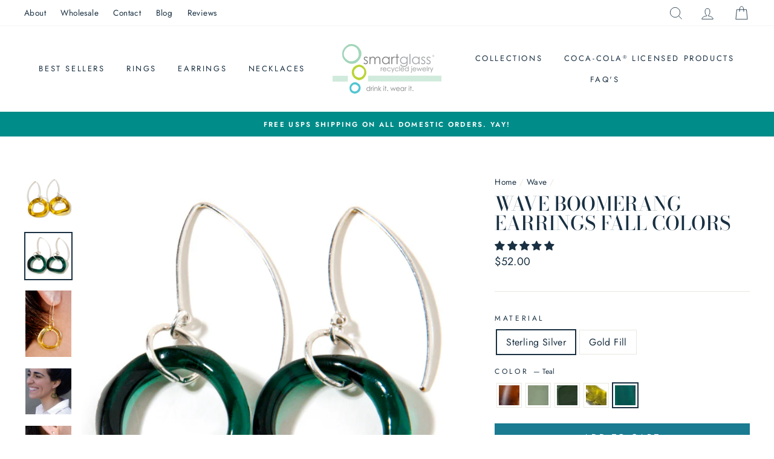

--- FILE ---
content_type: text/html; charset=utf-8
request_url: https://smartglassjewelry.com/collections/wave/products/wave-gold-boomerang-earrings?variant=31421795345
body_size: 76065
content:
<!doctype html>
<html class="no-js" lang="en">
<head>
    <script type="application/vnd.locksmith+json" data-locksmith>{"version":"v173","locked":false,"initialized":true,"scope":"product","access_granted":true,"access_denied":false,"requires_customer":false,"manual_lock":false,"remote_lock":false,"has_timeout":false,"remote_rendered":null,"hide_resource":false,"hide_links_to_resource":false,"transparent":true,"locks":{"all":[],"opened":[]},"keys":[],"keys_signature":"f7903df015485bc00e4c5ac43a7ae8caf1f0ad4c9dcb0a015c6f91bca62e8743","state":{"template":"product","theme":122802733122,"product":"wave-gold-boomerang-earrings","collection":"wave","page":null,"blog":null,"article":null,"app":null},"now":1768467002,"path":"\/collections\/wave\/products\/wave-gold-boomerang-earrings","locale_root_url":"\/","canonical_url":"https:\/\/smartglassjewelry.com\/products\/wave-gold-boomerang-earrings","customer_id":null,"customer_id_signature":"f7903df015485bc00e4c5ac43a7ae8caf1f0ad4c9dcb0a015c6f91bca62e8743","cart":null}</script><script data-locksmith>!function(){var require=undefined,reqwest=function(){function succeed(e){var t=protocolRe.exec(e.url);return t=t&&t[1]||context.location.protocol,httpsRe.test(t)?twoHundo.test(e.request.status):!!e.request.response}function handleReadyState(e,t,n){return function(){return e._aborted?n(e.request):e._timedOut?n(e.request,"Request is aborted: timeout"):void(e.request&&4==e.request[readyState]&&(e.request.onreadystatechange=noop,succeed(e)?t(e.request):n(e.request)))}}function setHeaders(e,t){var n,s=t.headers||{};s.Accept=s.Accept||defaultHeaders.accept[t.type]||defaultHeaders.accept["*"];var r="undefined"!=typeof FormData&&t.data instanceof FormData;for(n in!t.crossOrigin&&!s[requestedWith]&&(s[requestedWith]=defaultHeaders.requestedWith),!s[contentType]&&!r&&(s[contentType]=t.contentType||defaultHeaders.contentType),s)s.hasOwnProperty(n)&&"setRequestHeader"in e&&e.setRequestHeader(n,s[n])}function setCredentials(e,t){"undefined"!=typeof t.withCredentials&&"undefined"!=typeof e.withCredentials&&(e.withCredentials=!!t.withCredentials)}function generalCallback(e){lastValue=e}function urlappend(e,t){return e+(/[?]/.test(e)?"&":"?")+t}function handleJsonp(e,t,n,s){var r=uniqid++,o=e.jsonpCallback||"callback",a=e.jsonpCallbackName||reqwest.getcallbackPrefix(r),i=new RegExp("((^|[?]|&)"+o+")=([^&]+)"),l=s.match(i),c=doc.createElement("script"),u=0,p=-1!==navigator.userAgent.indexOf("MSIE 10.0");return l?"?"===l[3]?s=s.replace(i,"$1="+a):a=l[3]:s=urlappend(s,o+"="+a),context[a]=generalCallback,c.type="text/javascript",c.src=s,c.async=!0,"undefined"!=typeof c.onreadystatechange&&!p&&(c.htmlFor=c.id="_reqwest_"+r),c.onload=c.onreadystatechange=function(){if(c[readyState]&&"complete"!==c[readyState]&&"loaded"!==c[readyState]||u)return!1;c.onload=c.onreadystatechange=null,c.onclick&&c.onclick(),t(lastValue),lastValue=undefined,head.removeChild(c),u=1},head.appendChild(c),{abort:function(){c.onload=c.onreadystatechange=null,n({},"Request is aborted: timeout",{}),lastValue=undefined,head.removeChild(c),u=1}}}function getRequest(e,t){var n,s=this.o,r=(s.method||"GET").toUpperCase(),o="string"==typeof s?s:s.url,a=!1!==s.processData&&s.data&&"string"!=typeof s.data?reqwest.toQueryString(s.data):s.data||null,i=!1;return("jsonp"==s.type||"GET"==r)&&a&&(o=urlappend(o,a),a=null),"jsonp"==s.type?handleJsonp(s,e,t,o):((n=s.xhr&&s.xhr(s)||xhr(s)).open(r,o,!1!==s.async),setHeaders(n,s),setCredentials(n,s),context[xDomainRequest]&&n instanceof context[xDomainRequest]?(n.onload=e,n.onerror=t,n.onprogress=function(){},i=!0):n.onreadystatechange=handleReadyState(this,e,t),s.before&&s.before(n),i?setTimeout(function(){n.send(a)},200):n.send(a),n)}function Reqwest(e,t){this.o=e,this.fn=t,init.apply(this,arguments)}function setType(e){return null===e?undefined:e.match("json")?"json":e.match("javascript")?"js":e.match("text")?"html":e.match("xml")?"xml":void 0}function init(o,fn){function complete(e){for(o.timeout&&clearTimeout(self.timeout),self.timeout=null;0<self._completeHandlers.length;)self._completeHandlers.shift()(e)}function success(resp){var type=o.type||resp&&setType(resp.getResponseHeader("Content-Type"));resp="jsonp"!==type?self.request:resp;var filteredResponse=globalSetupOptions.dataFilter(resp.responseText,type),r=filteredResponse;try{resp.responseText=r}catch(e){}if(r)switch(type){case"json":try{resp=context.JSON?context.JSON.parse(r):eval("("+r+")")}catch(err){return error(resp,"Could not parse JSON in response",err)}break;case"js":resp=eval(r);break;case"html":resp=r;break;case"xml":resp=resp.responseXML&&resp.responseXML.parseError&&resp.responseXML.parseError.errorCode&&resp.responseXML.parseError.reason?null:resp.responseXML}for(self._responseArgs.resp=resp,self._fulfilled=!0,fn(resp),self._successHandler(resp);0<self._fulfillmentHandlers.length;)resp=self._fulfillmentHandlers.shift()(resp);complete(resp)}function timedOut(){self._timedOut=!0,self.request.abort()}function error(e,t,n){for(e=self.request,self._responseArgs.resp=e,self._responseArgs.msg=t,self._responseArgs.t=n,self._erred=!0;0<self._errorHandlers.length;)self._errorHandlers.shift()(e,t,n);complete(e)}this.url="string"==typeof o?o:o.url,this.timeout=null,this._fulfilled=!1,this._successHandler=function(){},this._fulfillmentHandlers=[],this._errorHandlers=[],this._completeHandlers=[],this._erred=!1,this._responseArgs={};var self=this;fn=fn||function(){},o.timeout&&(this.timeout=setTimeout(function(){timedOut()},o.timeout)),o.success&&(this._successHandler=function(){o.success.apply(o,arguments)}),o.error&&this._errorHandlers.push(function(){o.error.apply(o,arguments)}),o.complete&&this._completeHandlers.push(function(){o.complete.apply(o,arguments)}),this.request=getRequest.call(this,success,error)}function reqwest(e,t){return new Reqwest(e,t)}function normalize(e){return e?e.replace(/\r?\n/g,"\r\n"):""}function serial(e,t){var n,s,r,o,a=e.name,i=e.tagName.toLowerCase(),l=function(e){e&&!e.disabled&&t(a,normalize(e.attributes.value&&e.attributes.value.specified?e.value:e.text))};if(!e.disabled&&a)switch(i){case"input":/reset|button|image|file/i.test(e.type)||(n=/checkbox/i.test(e.type),s=/radio/i.test(e.type),r=e.value,(!n&&!s||e.checked)&&t(a,normalize(n&&""===r?"on":r)));break;case"textarea":t(a,normalize(e.value));break;case"select":if("select-one"===e.type.toLowerCase())l(0<=e.selectedIndex?e.options[e.selectedIndex]:null);else for(o=0;e.length&&o<e.length;o++)e.options[o].selected&&l(e.options[o])}}function eachFormElement(){var e,t,o=this,n=function(e,t){var n,s,r;for(n=0;n<t.length;n++)for(r=e[byTag](t[n]),s=0;s<r.length;s++)serial(r[s],o)};for(t=0;t<arguments.length;t++)e=arguments[t],/input|select|textarea/i.test(e.tagName)&&serial(e,o),n(e,["input","select","textarea"])}function serializeQueryString(){return reqwest.toQueryString(reqwest.serializeArray.apply(null,arguments))}function serializeHash(){var n={};return eachFormElement.apply(function(e,t){e in n?(n[e]&&!isArray(n[e])&&(n[e]=[n[e]]),n[e].push(t)):n[e]=t},arguments),n}function buildParams(e,t,n,s){var r,o,a,i=/\[\]$/;if(isArray(t))for(o=0;t&&o<t.length;o++)a=t[o],n||i.test(e)?s(e,a):buildParams(e+"["+("object"==typeof a?o:"")+"]",a,n,s);else if(t&&"[object Object]"===t.toString())for(r in t)buildParams(e+"["+r+"]",t[r],n,s);else s(e,t)}var context=this,XHR2;if("window"in context)var doc=document,byTag="getElementsByTagName",head=doc[byTag]("head")[0];else try{XHR2=require("xhr2")}catch(ex){throw new Error("Peer dependency `xhr2` required! Please npm install xhr2")}var httpsRe=/^http/,protocolRe=/(^\w+):\/\//,twoHundo=/^(20\d|1223)$/,readyState="readyState",contentType="Content-Type",requestedWith="X-Requested-With",uniqid=0,callbackPrefix="reqwest_"+ +new Date,lastValue,xmlHttpRequest="XMLHttpRequest",xDomainRequest="XDomainRequest",noop=function(){},isArray="function"==typeof Array.isArray?Array.isArray:function(e){return e instanceof Array},defaultHeaders={contentType:"application/x-www-form-urlencoded",requestedWith:xmlHttpRequest,accept:{"*":"text/javascript, text/html, application/xml, text/xml, */*",xml:"application/xml, text/xml",html:"text/html",text:"text/plain",json:"application/json, text/javascript",js:"application/javascript, text/javascript"}},xhr=function(e){if(!0!==e.crossOrigin)return context[xmlHttpRequest]?new XMLHttpRequest:XHR2?new XHR2:new ActiveXObject("Microsoft.XMLHTTP");var t=context[xmlHttpRequest]?new XMLHttpRequest:null;if(t&&"withCredentials"in t)return t;if(context[xDomainRequest])return new XDomainRequest;throw new Error("Browser does not support cross-origin requests")},globalSetupOptions={dataFilter:function(e){return e}};return Reqwest.prototype={abort:function(){this._aborted=!0,this.request.abort()},retry:function(){init.call(this,this.o,this.fn)},then:function(e,t){return e=e||function(){},t=t||function(){},this._fulfilled?this._responseArgs.resp=e(this._responseArgs.resp):this._erred?t(this._responseArgs.resp,this._responseArgs.msg,this._responseArgs.t):(this._fulfillmentHandlers.push(e),this._errorHandlers.push(t)),this},always:function(e){return this._fulfilled||this._erred?e(this._responseArgs.resp):this._completeHandlers.push(e),this},fail:function(e){return this._erred?e(this._responseArgs.resp,this._responseArgs.msg,this._responseArgs.t):this._errorHandlers.push(e),this},"catch":function(e){return this.fail(e)}},reqwest.serializeArray=function(){var n=[];return eachFormElement.apply(function(e,t){n.push({name:e,value:t})},arguments),n},reqwest.serialize=function(){if(0===arguments.length)return"";var e,t=Array.prototype.slice.call(arguments,0);return(e=t.pop())&&e.nodeType&&t.push(e)&&(e=null),e&&(e=e.type),("map"==e?serializeHash:"array"==e?reqwest.serializeArray:serializeQueryString).apply(null,t)},reqwest.toQueryString=function(e,t){var n,s,r=t||!1,o=[],a=encodeURIComponent,i=function(e,t){t="function"==typeof t?t():null==t?"":t,o[o.length]=a(e)+"="+a(t)};if(isArray(e))for(s=0;e&&s<e.length;s++)i(e[s].name,e[s].value);else for(n in e)e.hasOwnProperty(n)&&buildParams(n,e[n],r,i);return o.join("&").replace(/%20/g,"+")},reqwest.getcallbackPrefix=function(){return callbackPrefix},reqwest.compat=function(e,t){return e&&(e.type&&(e.method=e.type)&&delete e.type,e.dataType&&(e.type=e.dataType),e.jsonpCallback&&(e.jsonpCallbackName=e.jsonpCallback)&&delete e.jsonpCallback,e.jsonp&&(e.jsonpCallback=e.jsonp)),new Reqwest(e,t)},reqwest.ajaxSetup=function(e){for(var t in e=e||{})globalSetupOptions[t]=e[t]},reqwest}();
/*!
  * Reqwest! A general purpose XHR connection manager
  * license MIT (c) Dustin Diaz 2015
  * https://github.com/ded/reqwest
  */!function(){var a=window.Locksmith={},e=document.querySelector('script[type="application/vnd.locksmith+json"]'),n=e&&e.innerHTML;if(a.state={},a.util={},a.loading=!1,n)try{a.state=JSON.parse(n)}catch(u){}if(document.addEventListener&&document.querySelector){var s,r,o,t=[76,79,67,75,83,77,73,84,72,49,49],i=function(){r=t.slice(0)},l="style",c=function(e){e&&27!==e.keyCode&&"click"!==e.type||(document.removeEventListener("keydown",c),document.removeEventListener("click",c),s&&document.body.removeChild(s),s=null)};i(),document.addEventListener("keyup",function(e){if(e.keyCode===r[0]){if(clearTimeout(o),r.shift(),0<r.length)return void(o=setTimeout(i,1e3));i(),c(),(s=document.createElement("div"))[l].width="50%",s[l].maxWidth="1000px",s[l].height="85%",s[l].border="1px rgba(0, 0, 0, 0.2) solid",s[l].background="rgba(255, 255, 255, 0.99)",s[l].borderRadius="4px",s[l].position="fixed",s[l].top="50%",s[l].left="50%",s[l].transform="translateY(-50%) translateX(-50%)",s[l].boxShadow="0 2px 5px rgba(0, 0, 0, 0.3), 0 0 100vh 100vw rgba(0, 0, 0, 0.5)",s[l].zIndex="2147483645";var t=document.createElement("textarea");t.value=JSON.stringify(JSON.parse(n),null,2),t[l].border="none",t[l].display="block",t[l].boxSizing="border-box",t[l].width="100%",t[l].height="100%",t[l].background="transparent",t[l].padding="22px",t[l].fontFamily="monospace",t[l].fontSize="14px",t[l].color="#333",t[l].resize="none",t[l].outline="none",t.readOnly=!0,s.appendChild(t),document.body.appendChild(s),t.addEventListener("click",function(e){e.stopImmediatePropagation()}),t.select(),document.addEventListener("keydown",c),document.addEventListener("click",c)}})}a.isEmbedded=-1!==window.location.search.indexOf("_ab=0&_fd=0&_sc=1"),a.path=a.state.path||window.location.pathname,a.basePath=a.state.locale_root_url.concat("/apps/locksmith").replace(/^\/\//,"/"),a.reloading=!1,a.util.console=window.console||{log:function(){},error:function(){}},a.util.makeUrl=function(e,t){var n,s=a.basePath+e,r=[],o=a.cache();for(n in o)r.push(n+"="+encodeURIComponent(o[n]));for(n in t)r.push(n+"="+encodeURIComponent(t[n]));return a.state.customer_id&&(r.push("customer_id="+encodeURIComponent(a.state.customer_id)),r.push("customer_id_signature="+encodeURIComponent(a.state.customer_id_signature))),s+=(-1===s.indexOf("?")?"?":"&")+r.join("&")},a._initializeCallbacks=[],a.on=function(e,t){if("initialize"!==e)throw'Locksmith.on() currently only supports the "initialize" event';a._initializeCallbacks.push(t)},a.initializeSession=function(e){if(!a.isEmbedded){var t=!1,n=!0,s=!0;(e=e||{}).silent&&(s=n=!(t=!0)),a.ping({silent:t,spinner:n,reload:s,callback:function(){a._initializeCallbacks.forEach(function(e){e()})}})}},a.cache=function(e){var t={};try{var n=function r(e){return(document.cookie.match("(^|; )"+e+"=([^;]*)")||0)[2]};t=JSON.parse(decodeURIComponent(n("locksmith-params")||"{}"))}catch(u){}if(e){for(var s in e)t[s]=e[s];document.cookie="locksmith-params=; expires=Thu, 01 Jan 1970 00:00:00 GMT; path=/",document.cookie="locksmith-params="+encodeURIComponent(JSON.stringify(t))+"; path=/"}return t},a.cache.cart=a.state.cart,a.cache.cartLastSaved=null,a.params=a.cache(),a.util.reload=function(){a.reloading=!0;try{window.location.href=window.location.href.replace(/#.*/,"")}catch(u){a.util.console.error("Preferred reload method failed",u),window.location.reload()}},a.cache.saveCart=function(e){if(!a.cache.cart||a.cache.cart===a.cache.cartLastSaved)return e?e():null;var t=a.cache.cartLastSaved;a.cache.cartLastSaved=a.cache.cart,reqwest({url:"/cart/update.json",method:"post",type:"json",data:{attributes:{locksmith:a.cache.cart}},complete:e,error:function(e){if(a.cache.cartLastSaved=t,!a.reloading)throw e}})},a.util.spinnerHTML='<style>body{background:#FFF}@keyframes spin{from{transform:rotate(0deg)}to{transform:rotate(360deg)}}#loading{display:flex;width:100%;height:50vh;color:#777;align-items:center;justify-content:center}#loading .spinner{display:block;animation:spin 600ms linear infinite;position:relative;width:50px;height:50px}#loading .spinner-ring{stroke:currentColor;stroke-dasharray:100%;stroke-width:2px;stroke-linecap:round;fill:none}</style><div id="loading"><div class="spinner"><svg width="100%" height="100%"><svg preserveAspectRatio="xMinYMin"><circle class="spinner-ring" cx="50%" cy="50%" r="45%"></circle></svg></svg></div></div>',a.util.clobberBody=function(e){document.body.innerHTML=e},a.util.clobberDocument=function(e){e.responseText&&(e=e.responseText),document.documentElement&&document.removeChild(document.documentElement);var t=document.open("text/html","replace");t.writeln(e),t.close(),setTimeout(function(){var e=t.querySelector("[autofocus]");e&&e.focus()},100)},a.util.serializeForm=function(e){if(e&&"FORM"===e.nodeName){var t,n,s={};for(t=e.elements.length-1;0<=t;t-=1)if(""!==e.elements[t].name)switch(e.elements[t].nodeName){case"INPUT":switch(e.elements[t].type){default:case"text":case"hidden":case"password":case"button":case"reset":case"submit":s[e.elements[t].name]=e.elements[t].value;break;case"checkbox":case"radio":e.elements[t].checked&&(s[e.elements[t].name]=e.elements[t].value);break;case"file":}break;case"TEXTAREA":s[e.elements[t].name]=e.elements[t].value;break;case"SELECT":switch(e.elements[t].type){case"select-one":s[e.elements[t].name]=e.elements[t].value;break;case"select-multiple":for(n=e.elements[t].options.length-1;0<=n;n-=1)e.elements[t].options[n].selected&&(s[e.elements[t].name]=e.elements[t].options[n].value)}break;case"BUTTON":switch(e.elements[t].type){case"reset":case"submit":case"button":s[e.elements[t].name]=e.elements[t].value}}return s}},a.util.on=function(e,o,a,t){t=t||document;var i="locksmith-"+e+o,n=function(e){var t=e.target,n=e.target.parentElement,s=t.className.baseVal||t.className||"",r=n.className.baseVal||n.className||"";("string"==typeof s&&-1!==s.split(/\s+/).indexOf(o)||"string"==typeof r&&-1!==r.split(/\s+/).indexOf(o))&&!e[i]&&(e[i]=!0,a(e))};t.attachEvent?t.attachEvent(e,n):t.addEventListener(e,n,!1)},a.util.enableActions=function(e){a.util.on("click","locksmith-action",function(e){e.preventDefault();var t=e.target;t.dataset.confirmWith&&!confirm(t.dataset.confirmWith)||(t.disabled=!0,t.innerText=t.dataset.disableWith,a.post("/action",t.dataset.locksmithParams,{spinner:!1,type:"text",success:function(e){(e=JSON.parse(e.responseText)).message&&alert(e.message),a.util.reload()}}))},e)},a.util.inject=function(e,t){var n=["data","locksmith","append"];if(-1!==t.indexOf(n.join("-"))){var s=document.createElement("div");s.innerHTML=t,e.appendChild(s)}else e.innerHTML=t;var r,o,a=e.querySelectorAll("script");for(o=0;o<a.length;++o){r=a[o];var i=document.createElement("script");if(r.type&&(i.type=r.type),r.src)i.src=r.src;else{var l=document.createTextNode(r.innerHTML);i.appendChild(l)}e.appendChild(i)}var c=e.querySelector("[autofocus]");c&&c.focus()},a.post=function(e,t,n){!1!==(n=n||{}).spinner&&a.util.clobberBody(a.util.spinnerHTML);var s={};n.container===document?(s.layout=1,n.success=function(e){document.getElementById(n.container);a.util.clobberDocument(e)}):n.container&&(s.layout=0,n.success=function(e){var t=document.getElementById(n.container);a.util.inject(t,e),t.id===t.firstChild.id&&t.parentElement.replaceChild(t.firstChild,t)}),n.form_type&&(t.form_type=n.form_type),a.loading=!0;var r=a.util.makeUrl(e,s);reqwest({url:r,method:"post",type:n.type||"html",data:t,complete:function(){a.loading=!1},error:function(e){if(!a.reloading)if("dashboard.weglot.com"!==window.location.host){if(!n.silent)throw alert("Something went wrong! Please refresh and try again."),e;console.error(e)}else console.error(e)},success:n.success||a.util.clobberDocument})},a.postResource=function(e,t){e.path=a.path,e.search=window.location.search,e.state=a.state,e.passcode&&(e.passcode=e.passcode.trim()),e.email&&(e.email=e.email.trim()),e.state.cart=a.cache.cart,e.locksmith_json=a.jsonTag,e.locksmith_json_signature=a.jsonTagSignature,a.post("/resource",e,t)},a.ping=function(e){if(!a.isEmbedded){e=e||{};a.post("/ping",{path:a.path,search:window.location.search,state:a.state},{spinner:!!e.spinner,silent:"undefined"==typeof e.silent||e.silent,type:"text",success:function(e){(e=JSON.parse(e.responseText)).messages&&0<e.messages.length&&a.showMessages(e.messages)}})}},a.timeoutMonitor=function(){var e=a.cache.cart;a.ping({callback:function(){e!==a.cache.cart||setTimeout(function(){a.timeoutMonitor()},6e4)}})},a.showMessages=function(e){var t=document.createElement("div");t.style.position="fixed",t.style.left=0,t.style.right=0,t.style.bottom="-50px",t.style.opacity=0,t.style.background="#191919",t.style.color="#ddd",t.style.transition="bottom 0.2s, opacity 0.2s",t.style.zIndex=999999,t.innerHTML="        <style>          .locksmith-ab .locksmith-b { display: none; }          .locksmith-ab.toggled .locksmith-b { display: flex; }          .locksmith-ab.toggled .locksmith-a { display: none; }          .locksmith-flex { display: flex; flex-wrap: wrap; justify-content: space-between; align-items: center; padding: 10px 20px; }          .locksmith-message + .locksmith-message { border-top: 1px #555 solid; }          .locksmith-message a { color: inherit; font-weight: bold; }          .locksmith-message a:hover { color: inherit; opacity: 0.8; }          a.locksmith-ab-toggle { font-weight: inherit; text-decoration: underline; }          .locksmith-text { flex-grow: 1; }          .locksmith-cta { flex-grow: 0; text-align: right; }          .locksmith-cta button { transform: scale(0.8); transform-origin: left; }          .locksmith-cta > * { display: block; }          .locksmith-cta > * + * { margin-top: 10px; }          .locksmith-message a.locksmith-close { flex-grow: 0; text-decoration: none; margin-left: 15px; font-size: 30px; font-family: monospace; display: block; padding: 2px 10px; }                    @media screen and (max-width: 600px) {            .locksmith-wide-only { display: none !important; }            .locksmith-flex { padding: 0 15px; }            .locksmith-flex > * { margin-top: 5px; margin-bottom: 5px; }            .locksmith-cta { text-align: left; }          }                    @media screen and (min-width: 601px) {            .locksmith-narrow-only { display: none !important; }          }        </style>      "+e.map(function(e){return'<div class="locksmith-message">'+e+"</div>"}).join(""),document.body.appendChild(t),document.body.style.position="relative",document.body.parentElement.style.paddingBottom=t.offsetHeight+"px",setTimeout(function(){t.style.bottom=0,t.style.opacity=1},50),a.util.on("click","locksmith-ab-toggle",function(e){e.preventDefault();for(var t=e.target.parentElement;-1===t.className.split(" ").indexOf("locksmith-ab");)t=t.parentElement;-1!==t.className.split(" ").indexOf("toggled")?t.className=t.className.replace("toggled",""):t.className=t.className+" toggled"}),a.util.enableActions(t)}}()}();</script>
      <script data-locksmith>Locksmith.cache.cart=null</script>


  <script data-locksmith>Locksmith.jsonTag="\u003cscript type=\"application\/vnd.locksmith+json\" data-locksmith\u003e{\"version\":\"v173\",\"locked\":false,\"initialized\":true,\"scope\":\"product\",\"access_granted\":true,\"access_denied\":false,\"requires_customer\":false,\"manual_lock\":false,\"remote_lock\":false,\"has_timeout\":false,\"remote_rendered\":null,\"hide_resource\":false,\"hide_links_to_resource\":false,\"transparent\":true,\"locks\":{\"all\":[],\"opened\":[]},\"keys\":[],\"keys_signature\":\"f7903df015485bc00e4c5ac43a7ae8caf1f0ad4c9dcb0a015c6f91bca62e8743\",\"state\":{\"template\":\"product\",\"theme\":122802733122,\"product\":\"wave-gold-boomerang-earrings\",\"collection\":\"wave\",\"page\":null,\"blog\":null,\"article\":null,\"app\":null},\"now\":1768467002,\"path\":\"\\\/collections\\\/wave\\\/products\\\/wave-gold-boomerang-earrings\",\"locale_root_url\":\"\\\/\",\"canonical_url\":\"https:\\\/\\\/smartglassjewelry.com\\\/products\\\/wave-gold-boomerang-earrings\",\"customer_id\":null,\"customer_id_signature\":\"f7903df015485bc00e4c5ac43a7ae8caf1f0ad4c9dcb0a015c6f91bca62e8743\",\"cart\":null}\u003c\/script\u003e";Locksmith.jsonTagSignature="d2758f07234ab0d1649c2d6d3e770aca98e11e3ade4d89eb2d967b0a21b119ff"</script>
    <meta name="google-site-verification" content="9TKOLEhOAsIRe-_TWiTwcEA1zqazEzUI2yiknW7bby0" />
  <meta charset="utf-8">
  <meta http-equiv="X-UA-Compatible" content="IE=edge,chrome=1">
  <meta name="viewport" content="width=device-width,initial-scale=1">
  <meta name="theme-color" content="#1a7b91">
  <link rel="canonical" href="https://smartglassjewelry.com/products/wave-gold-boomerang-earrings"><link rel="shortcut icon" href="//smartglassjewelry.com/cdn/shop/files/Shopify_Favicon-01_32x32.png?v=1614338241" type="image/png" /><title>Wave Glass Boomerang Earrings by Smart Glass Jewelry | Fall Colors | Recycled Wine or Beer Bottles
</title>
<meta name="description" content="Delicate wavy circles cut from the neck of post-consumer glass bottles are suspended from 14K gold fill or sterling silver boomerang wires. Clean and modern with just the right amount of wow! Glass is approximately 1 inch in diameter, ear wire is gold fill. Patented. *Light weight and easy to wear*Clean and modern desi">
<meta property="og:site_name" content="Smart Glass Jewelry">
  <meta property="og:url" content="https://smartglassjewelry.com/products/wave-gold-boomerang-earrings"><meta property="og:title" content="Wave Boomerang Earrings Fall Colors">
<meta property="og:type" content="product">
<meta property="og:description" content="Delicate wavy circles cut from the neck of post-consumer glass bottles are suspended from 14K gold fill or sterling silver boomerang wires. Clean and modern with just the right amount of wow! Glass is approximately 1 inch in diameter, ear wire is gold fill. Patented. *Light weight and easy to wear*Clean and modern desi">
<meta property="og:image" content="http://smartglassjewelry.com/cdn/shop/products/TLG7667_d42386ce-e018-46b9-8873-0f077731a3e3_1200x1200.jpg?v=1594911657"><meta property="og:image" content="http://smartglassjewelry.com/cdn/shop/products/waveboomerang_earrings_pine_recycledwine_sustainablejewelry_smartglassjewelry_1200x1200.png?v=1651247114"><meta property="og:image" content="http://smartglassjewelry.com/cdn/shop/products/4969__mc29005_1200x1200.jpg?v=1651247114">
  <meta property="og:image:secure_url" content="https://smartglassjewelry.com/cdn/shop/products/TLG7667_d42386ce-e018-46b9-8873-0f077731a3e3_1200x1200.jpg?v=1594911657"><meta property="og:image:secure_url" content="https://smartglassjewelry.com/cdn/shop/products/waveboomerang_earrings_pine_recycledwine_sustainablejewelry_smartglassjewelry_1200x1200.png?v=1651247114"><meta property="og:image:secure_url" content="https://smartglassjewelry.com/cdn/shop/products/4969__mc29005_1200x1200.jpg?v=1651247114">
  <meta name="twitter:site" content="@">
  <meta name="twitter:card" content="summary_large_image"><meta name="twitter:title" content="Wave Boomerang Earrings Fall Colors">
<meta name="twitter:description" content="Delicate wavy circles cut from the neck of post-consumer glass bottles are suspended from 14K gold fill or sterling silver boomerang wires. Clean and modern with just the right amount of wow! Glass is approximately 1 inch in diameter, ear wire is gold fill. Patented. *Light weight and easy to wear*Clean and modern desi">
<style data-shopify>
  @font-face {
  font-family: "Bodoni Moda";
  font-weight: 500;
  font-style: normal;
  src: url("//smartglassjewelry.com/cdn/fonts/bodoni_moda/bodonimoda_n5.36d0da1db617c453fb46e8089790ab6dc72c2356.woff2") format("woff2"),
       url("//smartglassjewelry.com/cdn/fonts/bodoni_moda/bodonimoda_n5.40f612bab009769f87511096f185d9228ad3baa3.woff") format("woff");
}

  @font-face {
  font-family: Jost;
  font-weight: 400;
  font-style: normal;
  src: url("//smartglassjewelry.com/cdn/fonts/jost/jost_n4.d47a1b6347ce4a4c9f437608011273009d91f2b7.woff2") format("woff2"),
       url("//smartglassjewelry.com/cdn/fonts/jost/jost_n4.791c46290e672b3f85c3d1c651ef2efa3819eadd.woff") format("woff");
}


  @font-face {
  font-family: Jost;
  font-weight: 600;
  font-style: normal;
  src: url("//smartglassjewelry.com/cdn/fonts/jost/jost_n6.ec1178db7a7515114a2d84e3dd680832b7af8b99.woff2") format("woff2"),
       url("//smartglassjewelry.com/cdn/fonts/jost/jost_n6.b1178bb6bdd3979fef38e103a3816f6980aeaff9.woff") format("woff");
}

  @font-face {
  font-family: Jost;
  font-weight: 400;
  font-style: italic;
  src: url("//smartglassjewelry.com/cdn/fonts/jost/jost_i4.b690098389649750ada222b9763d55796c5283a5.woff2") format("woff2"),
       url("//smartglassjewelry.com/cdn/fonts/jost/jost_i4.fd766415a47e50b9e391ae7ec04e2ae25e7e28b0.woff") format("woff");
}

  @font-face {
  font-family: Jost;
  font-weight: 600;
  font-style: italic;
  src: url("//smartglassjewelry.com/cdn/fonts/jost/jost_i6.9af7e5f39e3a108c08f24047a4276332d9d7b85e.woff2") format("woff2"),
       url("//smartglassjewelry.com/cdn/fonts/jost/jost_i6.2bf310262638f998ed206777ce0b9a3b98b6fe92.woff") format("woff");
}

</style>
<link href="//smartglassjewelry.com/cdn/shop/t/26/assets/theme.css?v=154571344845909703861699259632" rel="stylesheet" type="text/css" media="all" />
  <link href="//smartglassjewelry.com/cdn/shop/t/26/assets/custom.scss.css?v=40105984480809135961699259632" rel="stylesheet" type="text/css" media="all" />
<style data-shopify>
  :root {
    --typeHeaderPrimary: "Bodoni Moda";
    --typeHeaderFallback: serif;
    --typeHeaderSize: 38px;
    --typeHeaderWeight: 500;
    --typeHeaderLineHeight: 1;
    --typeHeaderSpacing: 0.0em;

    --typeBasePrimary:Jost;
    --typeBaseFallback:sans-serif;
    --typeBaseSize: 16px;
    --typeBaseWeight: 400;
    --typeBaseSpacing: 0.025em;
    --typeBaseLineHeight: 1.6;

    --typeCollectionTitle: 18px;

    --iconWeight: 2px;
    --iconLinecaps: miter;

    
      --buttonRadius: 0px;
    

    --colorGridOverlayOpacity: 0.1;
  }
}
</style>
<link href="//smartglassjewelry.com/cdn/shop/t/26/assets/font-awesome.min.css?v=176716450940266231481699259632" rel="stylesheet" type="text/css" media="all" />
  <link rel="stylesheet" href="https://cdnjs.cloudflare.com/ajax/libs/font-awesome/5.13.0/css/all.min.css" integrity="sha256-h20CPZ0QyXlBuAw7A+KluUYx/3pK+c7lYEpqLTlxjYQ=" crossorigin="anonymous" />
  <script>
    document.documentElement.className = document.documentElement.className.replace('no-js', 'js');

    window.theme = window.theme || {};
    theme.routes = {
      cart: "/cart",
      cartAdd: "/cart/add",
      cartChange: "/cart/change"
    };
    theme.strings = {
      soldOut: "Sold Out",
      unavailable: "Unavailable",
      stockLabel: "Only [count] items in stock!",
      willNotShipUntil: "Will not ship until [date]",
      willBeInStockAfter: "Will be in stock after [date]",
      waitingForStock: "Inventory on the way",
      savePrice: "Save [saved_amount]",
      cartEmpty: "Your cart is currently empty.",
      cartTermsConfirmation: "You must agree with the terms and conditions of sales to check out"
    };
    theme.settings = {
      dynamicVariantsEnable: true,
      dynamicVariantType: "button",
      cartType: "page",
      moneyFormat: "${{amount}}",
      saveType: "dollar",
      recentlyViewedEnabled: false,
      predictiveSearch: true,
      predictiveSearchType: "product,article,page",
      inventoryThreshold: 10,
      quickView: true,
      themeName: 'Impulse',
      themeVersion: "3.2.0"
    };
  </script>

  <script>window.performance && window.performance.mark && window.performance.mark('shopify.content_for_header.start');</script><meta name="google-site-verification" content="9TKOLEhOAsIRe-_TWiTwcEA1zqazEzUI2yiknW7bby0">
<meta id="shopify-digital-wallet" name="shopify-digital-wallet" content="/18626657/digital_wallets/dialog">
<meta name="shopify-checkout-api-token" content="4d33c6df9b0af64eb0aca7e88ad8b4df">
<meta id="in-context-paypal-metadata" data-shop-id="18626657" data-venmo-supported="false" data-environment="production" data-locale="en_US" data-paypal-v4="true" data-currency="USD">
<link rel="alternate" type="application/json+oembed" href="https://smartglassjewelry.com/products/wave-gold-boomerang-earrings.oembed">
<script async="async" src="/checkouts/internal/preloads.js?locale=en-US"></script>
<link rel="preconnect" href="https://shop.app" crossorigin="anonymous">
<script async="async" src="https://shop.app/checkouts/internal/preloads.js?locale=en-US&shop_id=18626657" crossorigin="anonymous"></script>
<script id="apple-pay-shop-capabilities" type="application/json">{"shopId":18626657,"countryCode":"US","currencyCode":"USD","merchantCapabilities":["supports3DS"],"merchantId":"gid:\/\/shopify\/Shop\/18626657","merchantName":"Smart Glass Jewelry","requiredBillingContactFields":["postalAddress","email","phone"],"requiredShippingContactFields":["postalAddress","email","phone"],"shippingType":"shipping","supportedNetworks":["visa","masterCard","amex","discover","elo","jcb"],"total":{"type":"pending","label":"Smart Glass Jewelry","amount":"1.00"},"shopifyPaymentsEnabled":true,"supportsSubscriptions":true}</script>
<script id="shopify-features" type="application/json">{"accessToken":"4d33c6df9b0af64eb0aca7e88ad8b4df","betas":["rich-media-storefront-analytics"],"domain":"smartglassjewelry.com","predictiveSearch":true,"shopId":18626657,"locale":"en"}</script>
<script>var Shopify = Shopify || {};
Shopify.shop = "smartglass-jewelry.myshopify.com";
Shopify.locale = "en";
Shopify.currency = {"active":"USD","rate":"1.0"};
Shopify.country = "US";
Shopify.theme = {"name":"20230828_Navidium_Insurance","id":122802733122,"schema_name":"Impulse","schema_version":"3.2.0","theme_store_id":857,"role":"main"};
Shopify.theme.handle = "null";
Shopify.theme.style = {"id":null,"handle":null};
Shopify.cdnHost = "smartglassjewelry.com/cdn";
Shopify.routes = Shopify.routes || {};
Shopify.routes.root = "/";</script>
<script type="module">!function(o){(o.Shopify=o.Shopify||{}).modules=!0}(window);</script>
<script>!function(o){function n(){var o=[];function n(){o.push(Array.prototype.slice.apply(arguments))}return n.q=o,n}var t=o.Shopify=o.Shopify||{};t.loadFeatures=n(),t.autoloadFeatures=n()}(window);</script>
<script>
  window.ShopifyPay = window.ShopifyPay || {};
  window.ShopifyPay.apiHost = "shop.app\/pay";
  window.ShopifyPay.redirectState = null;
</script>
<script id="shop-js-analytics" type="application/json">{"pageType":"product"}</script>
<script defer="defer" async type="module" src="//smartglassjewelry.com/cdn/shopifycloud/shop-js/modules/v2/client.init-shop-cart-sync_IZsNAliE.en.esm.js"></script>
<script defer="defer" async type="module" src="//smartglassjewelry.com/cdn/shopifycloud/shop-js/modules/v2/chunk.common_0OUaOowp.esm.js"></script>
<script type="module">
  await import("//smartglassjewelry.com/cdn/shopifycloud/shop-js/modules/v2/client.init-shop-cart-sync_IZsNAliE.en.esm.js");
await import("//smartglassjewelry.com/cdn/shopifycloud/shop-js/modules/v2/chunk.common_0OUaOowp.esm.js");

  window.Shopify.SignInWithShop?.initShopCartSync?.({"fedCMEnabled":true,"windoidEnabled":true});

</script>
<script>
  window.Shopify = window.Shopify || {};
  if (!window.Shopify.featureAssets) window.Shopify.featureAssets = {};
  window.Shopify.featureAssets['shop-js'] = {"shop-cart-sync":["modules/v2/client.shop-cart-sync_DLOhI_0X.en.esm.js","modules/v2/chunk.common_0OUaOowp.esm.js"],"init-fed-cm":["modules/v2/client.init-fed-cm_C6YtU0w6.en.esm.js","modules/v2/chunk.common_0OUaOowp.esm.js"],"shop-button":["modules/v2/client.shop-button_BCMx7GTG.en.esm.js","modules/v2/chunk.common_0OUaOowp.esm.js"],"shop-cash-offers":["modules/v2/client.shop-cash-offers_BT26qb5j.en.esm.js","modules/v2/chunk.common_0OUaOowp.esm.js","modules/v2/chunk.modal_CGo_dVj3.esm.js"],"init-windoid":["modules/v2/client.init-windoid_B9PkRMql.en.esm.js","modules/v2/chunk.common_0OUaOowp.esm.js"],"init-shop-email-lookup-coordinator":["modules/v2/client.init-shop-email-lookup-coordinator_DZkqjsbU.en.esm.js","modules/v2/chunk.common_0OUaOowp.esm.js"],"shop-toast-manager":["modules/v2/client.shop-toast-manager_Di2EnuM7.en.esm.js","modules/v2/chunk.common_0OUaOowp.esm.js"],"shop-login-button":["modules/v2/client.shop-login-button_BtqW_SIO.en.esm.js","modules/v2/chunk.common_0OUaOowp.esm.js","modules/v2/chunk.modal_CGo_dVj3.esm.js"],"avatar":["modules/v2/client.avatar_BTnouDA3.en.esm.js"],"pay-button":["modules/v2/client.pay-button_CWa-C9R1.en.esm.js","modules/v2/chunk.common_0OUaOowp.esm.js"],"init-shop-cart-sync":["modules/v2/client.init-shop-cart-sync_IZsNAliE.en.esm.js","modules/v2/chunk.common_0OUaOowp.esm.js"],"init-customer-accounts":["modules/v2/client.init-customer-accounts_DenGwJTU.en.esm.js","modules/v2/client.shop-login-button_BtqW_SIO.en.esm.js","modules/v2/chunk.common_0OUaOowp.esm.js","modules/v2/chunk.modal_CGo_dVj3.esm.js"],"init-shop-for-new-customer-accounts":["modules/v2/client.init-shop-for-new-customer-accounts_JdHXxpS9.en.esm.js","modules/v2/client.shop-login-button_BtqW_SIO.en.esm.js","modules/v2/chunk.common_0OUaOowp.esm.js","modules/v2/chunk.modal_CGo_dVj3.esm.js"],"init-customer-accounts-sign-up":["modules/v2/client.init-customer-accounts-sign-up_D6__K_p8.en.esm.js","modules/v2/client.shop-login-button_BtqW_SIO.en.esm.js","modules/v2/chunk.common_0OUaOowp.esm.js","modules/v2/chunk.modal_CGo_dVj3.esm.js"],"checkout-modal":["modules/v2/client.checkout-modal_C_ZQDY6s.en.esm.js","modules/v2/chunk.common_0OUaOowp.esm.js","modules/v2/chunk.modal_CGo_dVj3.esm.js"],"shop-follow-button":["modules/v2/client.shop-follow-button_XetIsj8l.en.esm.js","modules/v2/chunk.common_0OUaOowp.esm.js","modules/v2/chunk.modal_CGo_dVj3.esm.js"],"lead-capture":["modules/v2/client.lead-capture_DvA72MRN.en.esm.js","modules/v2/chunk.common_0OUaOowp.esm.js","modules/v2/chunk.modal_CGo_dVj3.esm.js"],"shop-login":["modules/v2/client.shop-login_ClXNxyh6.en.esm.js","modules/v2/chunk.common_0OUaOowp.esm.js","modules/v2/chunk.modal_CGo_dVj3.esm.js"],"payment-terms":["modules/v2/client.payment-terms_CNlwjfZz.en.esm.js","modules/v2/chunk.common_0OUaOowp.esm.js","modules/v2/chunk.modal_CGo_dVj3.esm.js"]};
</script>
<script>(function() {
  var isLoaded = false;
  function asyncLoad() {
    if (isLoaded) return;
    isLoaded = true;
    var urls = ["https:\/\/upsells.boldapps.net\/v2_ui\/js\/UpsellTracker.js?shop=smartglass-jewelry.myshopify.com","https:\/\/upsells.boldapps.net\/v2_ui\/js\/upsell.js?shop=smartglass-jewelry.myshopify.com","https:\/\/chimpstatic.com\/mcjs-connected\/js\/users\/29a21ee152b9b4c97772766d2\/a1c32624ccffe10941a90f2ce.js?shop=smartglass-jewelry.myshopify.com","https:\/\/static.shareasale.com\/json\/shopify\/deduplication.js?shop=smartglass-jewelry.myshopify.com","https:\/\/static.shareasale.com\/json\/shopify\/shareasale-tracking.js?sasmid=135952\u0026ssmtid=19038\u0026shop=smartglass-jewelry.myshopify.com","https:\/\/cdn.nfcube.com\/instafeed-f20597db0361b3924f31572715c652fd.js?shop=smartglass-jewelry.myshopify.com"];
    for (var i = 0; i < urls.length; i++) {
      var s = document.createElement('script');
      s.type = 'text/javascript';
      s.async = true;
      s.src = urls[i];
      var x = document.getElementsByTagName('script')[0];
      x.parentNode.insertBefore(s, x);
    }
  };
  if(window.attachEvent) {
    window.attachEvent('onload', asyncLoad);
  } else {
    window.addEventListener('load', asyncLoad, false);
  }
})();</script>
<script id="__st">var __st={"a":18626657,"offset":-18000,"reqid":"8ef99d4b-5008-4e92-9cc5-eb7949e259b3-1768467002","pageurl":"smartglassjewelry.com\/collections\/wave\/products\/wave-gold-boomerang-earrings?variant=31421795345","u":"85a45143cc75","p":"product","rtyp":"product","rid":8774858513};</script>
<script>window.ShopifyPaypalV4VisibilityTracking = true;</script>
<script id="captcha-bootstrap">!function(){'use strict';const t='contact',e='account',n='new_comment',o=[[t,t],['blogs',n],['comments',n],[t,'customer']],c=[[e,'customer_login'],[e,'guest_login'],[e,'recover_customer_password'],[e,'create_customer']],r=t=>t.map((([t,e])=>`form[action*='/${t}']:not([data-nocaptcha='true']) input[name='form_type'][value='${e}']`)).join(','),a=t=>()=>t?[...document.querySelectorAll(t)].map((t=>t.form)):[];function s(){const t=[...o],e=r(t);return a(e)}const i='password',u='form_key',d=['recaptcha-v3-token','g-recaptcha-response','h-captcha-response',i],f=()=>{try{return window.sessionStorage}catch{return}},m='__shopify_v',_=t=>t.elements[u];function p(t,e,n=!1){try{const o=window.sessionStorage,c=JSON.parse(o.getItem(e)),{data:r}=function(t){const{data:e,action:n}=t;return t[m]||n?{data:e,action:n}:{data:t,action:n}}(c);for(const[e,n]of Object.entries(r))t.elements[e]&&(t.elements[e].value=n);n&&o.removeItem(e)}catch(o){console.error('form repopulation failed',{error:o})}}const l='form_type',E='cptcha';function T(t){t.dataset[E]=!0}const w=window,h=w.document,L='Shopify',v='ce_forms',y='captcha';let A=!1;((t,e)=>{const n=(g='f06e6c50-85a8-45c8-87d0-21a2b65856fe',I='https://cdn.shopify.com/shopifycloud/storefront-forms-hcaptcha/ce_storefront_forms_captcha_hcaptcha.v1.5.2.iife.js',D={infoText:'Protected by hCaptcha',privacyText:'Privacy',termsText:'Terms'},(t,e,n)=>{const o=w[L][v],c=o.bindForm;if(c)return c(t,g,e,D).then(n);var r;o.q.push([[t,g,e,D],n]),r=I,A||(h.body.append(Object.assign(h.createElement('script'),{id:'captcha-provider',async:!0,src:r})),A=!0)});var g,I,D;w[L]=w[L]||{},w[L][v]=w[L][v]||{},w[L][v].q=[],w[L][y]=w[L][y]||{},w[L][y].protect=function(t,e){n(t,void 0,e),T(t)},Object.freeze(w[L][y]),function(t,e,n,w,h,L){const[v,y,A,g]=function(t,e,n){const i=e?o:[],u=t?c:[],d=[...i,...u],f=r(d),m=r(i),_=r(d.filter((([t,e])=>n.includes(e))));return[a(f),a(m),a(_),s()]}(w,h,L),I=t=>{const e=t.target;return e instanceof HTMLFormElement?e:e&&e.form},D=t=>v().includes(t);t.addEventListener('submit',(t=>{const e=I(t);if(!e)return;const n=D(e)&&!e.dataset.hcaptchaBound&&!e.dataset.recaptchaBound,o=_(e),c=g().includes(e)&&(!o||!o.value);(n||c)&&t.preventDefault(),c&&!n&&(function(t){try{if(!f())return;!function(t){const e=f();if(!e)return;const n=_(t);if(!n)return;const o=n.value;o&&e.removeItem(o)}(t);const e=Array.from(Array(32),(()=>Math.random().toString(36)[2])).join('');!function(t,e){_(t)||t.append(Object.assign(document.createElement('input'),{type:'hidden',name:u})),t.elements[u].value=e}(t,e),function(t,e){const n=f();if(!n)return;const o=[...t.querySelectorAll(`input[type='${i}']`)].map((({name:t})=>t)),c=[...d,...o],r={};for(const[a,s]of new FormData(t).entries())c.includes(a)||(r[a]=s);n.setItem(e,JSON.stringify({[m]:1,action:t.action,data:r}))}(t,e)}catch(e){console.error('failed to persist form',e)}}(e),e.submit())}));const S=(t,e)=>{t&&!t.dataset[E]&&(n(t,e.some((e=>e===t))),T(t))};for(const o of['focusin','change'])t.addEventListener(o,(t=>{const e=I(t);D(e)&&S(e,y())}));const B=e.get('form_key'),M=e.get(l),P=B&&M;t.addEventListener('DOMContentLoaded',(()=>{const t=y();if(P)for(const e of t)e.elements[l].value===M&&p(e,B);[...new Set([...A(),...v().filter((t=>'true'===t.dataset.shopifyCaptcha))])].forEach((e=>S(e,t)))}))}(h,new URLSearchParams(w.location.search),n,t,e,['guest_login'])})(!0,!0)}();</script>
<script integrity="sha256-4kQ18oKyAcykRKYeNunJcIwy7WH5gtpwJnB7kiuLZ1E=" data-source-attribution="shopify.loadfeatures" defer="defer" src="//smartglassjewelry.com/cdn/shopifycloud/storefront/assets/storefront/load_feature-a0a9edcb.js" crossorigin="anonymous"></script>
<script crossorigin="anonymous" defer="defer" src="//smartglassjewelry.com/cdn/shopifycloud/storefront/assets/shopify_pay/storefront-65b4c6d7.js?v=20250812"></script>
<script data-source-attribution="shopify.dynamic_checkout.dynamic.init">var Shopify=Shopify||{};Shopify.PaymentButton=Shopify.PaymentButton||{isStorefrontPortableWallets:!0,init:function(){window.Shopify.PaymentButton.init=function(){};var t=document.createElement("script");t.src="https://smartglassjewelry.com/cdn/shopifycloud/portable-wallets/latest/portable-wallets.en.js",t.type="module",document.head.appendChild(t)}};
</script>
<script data-source-attribution="shopify.dynamic_checkout.buyer_consent">
  function portableWalletsHideBuyerConsent(e){var t=document.getElementById("shopify-buyer-consent"),n=document.getElementById("shopify-subscription-policy-button");t&&n&&(t.classList.add("hidden"),t.setAttribute("aria-hidden","true"),n.removeEventListener("click",e))}function portableWalletsShowBuyerConsent(e){var t=document.getElementById("shopify-buyer-consent"),n=document.getElementById("shopify-subscription-policy-button");t&&n&&(t.classList.remove("hidden"),t.removeAttribute("aria-hidden"),n.addEventListener("click",e))}window.Shopify?.PaymentButton&&(window.Shopify.PaymentButton.hideBuyerConsent=portableWalletsHideBuyerConsent,window.Shopify.PaymentButton.showBuyerConsent=portableWalletsShowBuyerConsent);
</script>
<script data-source-attribution="shopify.dynamic_checkout.cart.bootstrap">document.addEventListener("DOMContentLoaded",(function(){function t(){return document.querySelector("shopify-accelerated-checkout-cart, shopify-accelerated-checkout")}if(t())Shopify.PaymentButton.init();else{new MutationObserver((function(e,n){t()&&(Shopify.PaymentButton.init(),n.disconnect())})).observe(document.body,{childList:!0,subtree:!0})}}));
</script>
<link id="shopify-accelerated-checkout-styles" rel="stylesheet" media="screen" href="https://smartglassjewelry.com/cdn/shopifycloud/portable-wallets/latest/accelerated-checkout-backwards-compat.css" crossorigin="anonymous">
<style id="shopify-accelerated-checkout-cart">
        #shopify-buyer-consent {
  margin-top: 1em;
  display: inline-block;
  width: 100%;
}

#shopify-buyer-consent.hidden {
  display: none;
}

#shopify-subscription-policy-button {
  background: none;
  border: none;
  padding: 0;
  text-decoration: underline;
  font-size: inherit;
  cursor: pointer;
}

#shopify-subscription-policy-button::before {
  box-shadow: none;
}

      </style>

<script>window.performance && window.performance.mark && window.performance.mark('shopify.content_for_header.end');</script>
<script>window.BOLD = window.BOLD || {};
    window.BOLD.common = window.BOLD.common || {};
    window.BOLD.common.Shopify = window.BOLD.common.Shopify || {};
    window.BOLD.common.Shopify.shop = {
      domain: 'smartglassjewelry.com',
      permanent_domain: 'smartglass-jewelry.myshopify.com',
      url: 'https://smartglassjewelry.com',
      secure_url: 'https://smartglassjewelry.com',
      money_format: "${{amount}}",
      currency: "USD"
    };
    window.BOLD.common.Shopify.customer = {
      id: null,
      tags: null,
    };
    window.BOLD.common.Shopify.cart = {"note":null,"attributes":{},"original_total_price":0,"total_price":0,"total_discount":0,"total_weight":0.0,"item_count":0,"items":[],"requires_shipping":false,"currency":"USD","items_subtotal_price":0,"cart_level_discount_applications":[],"checkout_charge_amount":0};
    window.BOLD.common.template = 'product';window.BOLD.common.Shopify.formatMoney = function(money, format) {
        function n(t, e) {
            return "undefined" == typeof t ? e : t
        }
        function r(t, e, r, i) {
            if (e = n(e, 2),
                r = n(r, ","),
                i = n(i, "."),
            isNaN(t) || null == t)
                return 0;
            t = (t / 100).toFixed(e);
            var o = t.split(".")
                , a = o[0].replace(/(\d)(?=(\d\d\d)+(?!\d))/g, "$1" + r)
                , s = o[1] ? i + o[1] : "";
            return a + s
        }
        "string" == typeof money && (money = money.replace(".", ""));
        var i = ""
            , o = /\{\{\s*(\w+)\s*\}\}/
            , a = format || window.BOLD.common.Shopify.shop.money_format || window.Shopify.money_format || "$ {{ amount }}";
        switch (a.match(o)[1]) {
            case "amount":
                i = r(money, 2, ",", ".");
                break;
            case "amount_no_decimals":
                i = r(money, 0, ",", ".");
                break;
            case "amount_with_comma_separator":
                i = r(money, 2, ".", ",");
                break;
            case "amount_no_decimals_with_comma_separator":
                i = r(money, 0, ".", ",");
                break;
            case "amount_with_space_separator":
                i = r(money, 2, " ", ",");
                break;
            case "amount_no_decimals_with_space_separator":
                i = r(money, 0, " ", ",");
                break;
            case "amount_with_apostrophe_separator":
                i = r(money, 2, "'", ".");
                break;
        }
        return a.replace(o, i);
    };
    window.BOLD.common.Shopify.saveProduct = function (handle, product) {
      if (typeof handle === 'string' && typeof window.BOLD.common.Shopify.products[handle] === 'undefined') {
        if (typeof product === 'number') {
          window.BOLD.common.Shopify.handles[product] = handle;
          product = { id: product };
        }
        window.BOLD.common.Shopify.products[handle] = product;
      }
    };
    window.BOLD.common.Shopify.saveVariant = function (variant_id, variant) {
      if (typeof variant_id === 'number' && typeof window.BOLD.common.Shopify.variants[variant_id] === 'undefined') {
        window.BOLD.common.Shopify.variants[variant_id] = variant;
      }
    };window.BOLD.common.Shopify.products = window.BOLD.common.Shopify.products || {};
    window.BOLD.common.Shopify.variants = window.BOLD.common.Shopify.variants || {};
    window.BOLD.common.Shopify.handles = window.BOLD.common.Shopify.handles || {};window.BOLD.common.Shopify.handle = "wave-gold-boomerang-earrings"
window.BOLD.common.Shopify.saveProduct("wave-gold-boomerang-earrings", 8774858513);window.BOLD.common.Shopify.saveVariant(31421795089, { product_id: 8774858513, product_handle: "wave-gold-boomerang-earrings", price: 5200, group_id: '', csp_metafield: {}});window.BOLD.common.Shopify.saveVariant(31421795153, { product_id: 8774858513, product_handle: "wave-gold-boomerang-earrings", price: 5200, group_id: '', csp_metafield: {}});window.BOLD.common.Shopify.saveVariant(31421795217, { product_id: 8774858513, product_handle: "wave-gold-boomerang-earrings", price: 5200, group_id: '', csp_metafield: {}});window.BOLD.common.Shopify.saveVariant(31421795281, { product_id: 8774858513, product_handle: "wave-gold-boomerang-earrings", price: 5200, group_id: '', csp_metafield: {}});window.BOLD.common.Shopify.saveVariant(31421795345, { product_id: 8774858513, product_handle: "wave-gold-boomerang-earrings", price: 5200, group_id: '', csp_metafield: {}});window.BOLD.common.Shopify.saveVariant(39776570867778, { product_id: 8774858513, product_handle: "wave-gold-boomerang-earrings", price: 5600, group_id: '', csp_metafield: {}});window.BOLD.common.Shopify.saveVariant(39776570900546, { product_id: 8774858513, product_handle: "wave-gold-boomerang-earrings", price: 5600, group_id: '', csp_metafield: {}});window.BOLD.common.Shopify.saveVariant(39776570933314, { product_id: 8774858513, product_handle: "wave-gold-boomerang-earrings", price: 5600, group_id: '', csp_metafield: {}});window.BOLD.common.Shopify.saveVariant(39776570966082, { product_id: 8774858513, product_handle: "wave-gold-boomerang-earrings", price: 5600, group_id: '', csp_metafield: {}});window.BOLD.common.Shopify.saveVariant(39776570998850, { product_id: 8774858513, product_handle: "wave-gold-boomerang-earrings", price: 5600, group_id: '', csp_metafield: {}});window.BOLD.apps_installed = {"Product Upsell":3,"Quickbooks":1} || {};window.BOLD.common.Shopify.saveProduct("small-wave-earrings", 8774821201);window.BOLD.common.Shopify.saveVariant(31421482513, { product_id: 8774821201, product_handle: "small-wave-earrings", price: 4800, group_id: '', csp_metafield: {}});window.BOLD.common.Shopify.saveVariant(31421482577, { product_id: 8774821201, product_handle: "small-wave-earrings", price: 4800, group_id: '', csp_metafield: {}});window.BOLD.common.Shopify.saveVariant(31421482641, { product_id: 8774821201, product_handle: "small-wave-earrings", price: 4800, group_id: '', csp_metafield: {}});window.BOLD.common.Shopify.saveVariant(31421482705, { product_id: 8774821201, product_handle: "small-wave-earrings", price: 4800, group_id: '', csp_metafield: {}});window.BOLD.common.Shopify.saveVariant(31421482769, { product_id: 8774821201, product_handle: "small-wave-earrings", price: 4800, group_id: '', csp_metafield: {}});window.BOLD.common.Shopify.saveVariant(31421482833, { product_id: 8774821201, product_handle: "small-wave-earrings", price: 4800, group_id: '', csp_metafield: {}});window.BOLD.common.Shopify.saveVariant(31421482897, { product_id: 8774821201, product_handle: "small-wave-earrings", price: 4800, group_id: '', csp_metafield: {}});window.BOLD.common.Shopify.saveVariant(31421482961, { product_id: 8774821201, product_handle: "small-wave-earrings", price: 4800, group_id: '', csp_metafield: {}});window.BOLD.common.Shopify.saveVariant(31421483089, { product_id: 8774821201, product_handle: "small-wave-earrings", price: 4800, group_id: '', csp_metafield: {}});window.BOLD.common.Shopify.saveVariant(31421483153, { product_id: 8774821201, product_handle: "small-wave-earrings", price: 4800, group_id: '', csp_metafield: {}});window.BOLD.common.Shopify.saveVariant(31421483281, { product_id: 8774821201, product_handle: "small-wave-earrings", price: 4800, group_id: '', csp_metafield: {}});window.BOLD.common.Shopify.saveVariant(31421483409, { product_id: 8774821201, product_handle: "small-wave-earrings", price: 4800, group_id: '', csp_metafield: {}});window.BOLD.common.Shopify.saveVariant(31421483473, { product_id: 8774821201, product_handle: "small-wave-earrings", price: 4800, group_id: '', csp_metafield: {}});window.BOLD.common.Shopify.saveVariant(31421483601, { product_id: 8774821201, product_handle: "small-wave-earrings", price: 4800, group_id: '', csp_metafield: {}});window.BOLD.common.Shopify.saveVariant(31421483665, { product_id: 8774821201, product_handle: "small-wave-earrings", price: 4800, group_id: '', csp_metafield: {}});window.BOLD.common.Shopify.saveVariant(31421483729, { product_id: 8774821201, product_handle: "small-wave-earrings", price: 4800, group_id: '', csp_metafield: {}});window.BOLD.common.Shopify.saveVariant(39743890751554, { product_id: 8774821201, product_handle: "small-wave-earrings", price: 5200, group_id: '', csp_metafield: {}});window.BOLD.common.Shopify.saveVariant(39743890784322, { product_id: 8774821201, product_handle: "small-wave-earrings", price: 5200, group_id: '', csp_metafield: {}});window.BOLD.common.Shopify.saveVariant(39743890817090, { product_id: 8774821201, product_handle: "small-wave-earrings", price: 5200, group_id: '', csp_metafield: {}});window.BOLD.common.Shopify.saveVariant(39743890849858, { product_id: 8774821201, product_handle: "small-wave-earrings", price: 5200, group_id: '', csp_metafield: {}});window.BOLD.common.Shopify.saveVariant(39743890882626, { product_id: 8774821201, product_handle: "small-wave-earrings", price: 5200, group_id: '', csp_metafield: {}});window.BOLD.common.Shopify.saveVariant(39743890915394, { product_id: 8774821201, product_handle: "small-wave-earrings", price: 5200, group_id: '', csp_metafield: {}});window.BOLD.common.Shopify.saveVariant(39743890948162, { product_id: 8774821201, product_handle: "small-wave-earrings", price: 5200, group_id: '', csp_metafield: {}});window.BOLD.common.Shopify.saveVariant(39743890980930, { product_id: 8774821201, product_handle: "small-wave-earrings", price: 5200, group_id: '', csp_metafield: {}});window.BOLD.common.Shopify.saveVariant(39743891013698, { product_id: 8774821201, product_handle: "small-wave-earrings", price: 5200, group_id: '', csp_metafield: {}});window.BOLD.common.Shopify.saveVariant(39743891046466, { product_id: 8774821201, product_handle: "small-wave-earrings", price: 5200, group_id: '', csp_metafield: {}});window.BOLD.common.Shopify.saveVariant(39743891079234, { product_id: 8774821201, product_handle: "small-wave-earrings", price: 5200, group_id: '', csp_metafield: {}});window.BOLD.common.Shopify.saveVariant(39743891112002, { product_id: 8774821201, product_handle: "small-wave-earrings", price: 5200, group_id: '', csp_metafield: {}});window.BOLD.common.Shopify.saveVariant(39743891144770, { product_id: 8774821201, product_handle: "small-wave-earrings", price: 5200, group_id: '', csp_metafield: {}});window.BOLD.common.Shopify.saveVariant(39743891177538, { product_id: 8774821201, product_handle: "small-wave-earrings", price: 5200, group_id: '', csp_metafield: {}});window.BOLD.common.Shopify.saveVariant(39743891210306, { product_id: 8774821201, product_handle: "small-wave-earrings", price: 5200, group_id: '', csp_metafield: {}});window.BOLD.common.Shopify.saveVariant(39743891243074, { product_id: 8774821201, product_handle: "small-wave-earrings", price: 5200, group_id: '', csp_metafield: {}});window.BOLD.common.Shopify.saveProduct("double-dangle-wave-earrings-ocean-colors", 6743703683138);window.BOLD.common.Shopify.saveVariant(39776590790722, { product_id: 6743703683138, product_handle: "double-dangle-wave-earrings-ocean-colors", price: 5200, group_id: '', csp_metafield: {}});window.BOLD.common.Shopify.saveVariant(39776590823490, { product_id: 6743703683138, product_handle: "double-dangle-wave-earrings-ocean-colors", price: 5200, group_id: '', csp_metafield: {}});window.BOLD.common.Shopify.saveVariant(39776590856258, { product_id: 6743703683138, product_handle: "double-dangle-wave-earrings-ocean-colors", price: 5200, group_id: '', csp_metafield: {}});window.BOLD.common.Shopify.saveVariant(39776590889026, { product_id: 6743703683138, product_handle: "double-dangle-wave-earrings-ocean-colors", price: 5200, group_id: '', csp_metafield: {}});window.BOLD.common.Shopify.saveVariant(39776590921794, { product_id: 6743703683138, product_handle: "double-dangle-wave-earrings-ocean-colors", price: 5200, group_id: '', csp_metafield: {}});window.BOLD.common.Shopify.saveVariant(39776590954562, { product_id: 6743703683138, product_handle: "double-dangle-wave-earrings-ocean-colors", price: 5200, group_id: '', csp_metafield: {}});window.BOLD.common.Shopify.saveVariant(39776590987330, { product_id: 6743703683138, product_handle: "double-dangle-wave-earrings-ocean-colors", price: 5200, group_id: '', csp_metafield: {}});window.BOLD.common.Shopify.saveVariant(39776591020098, { product_id: 6743703683138, product_handle: "double-dangle-wave-earrings-ocean-colors", price: 5200, group_id: '', csp_metafield: {}});window.BOLD.common.Shopify.saveVariant(39776591052866, { product_id: 6743703683138, product_handle: "double-dangle-wave-earrings-ocean-colors", price: 5200, group_id: '', csp_metafield: {}});window.BOLD.common.Shopify.saveVariant(39776591085634, { product_id: 6743703683138, product_handle: "double-dangle-wave-earrings-ocean-colors", price: 5200, group_id: '', csp_metafield: {}});window.BOLD.common.Shopify.saveVariant(39776591118402, { product_id: 6743703683138, product_handle: "double-dangle-wave-earrings-ocean-colors", price: 5200, group_id: '', csp_metafield: {}});window.BOLD.common.Shopify.saveVariant(39776591151170, { product_id: 6743703683138, product_handle: "double-dangle-wave-earrings-ocean-colors", price: 5200, group_id: '', csp_metafield: {}});window.BOLD.common.Shopify.saveVariant(39776591183938, { product_id: 6743703683138, product_handle: "double-dangle-wave-earrings-ocean-colors", price: 5200, group_id: '', csp_metafield: {}});window.BOLD.common.Shopify.saveVariant(39776591216706, { product_id: 6743703683138, product_handle: "double-dangle-wave-earrings-ocean-colors", price: 5200, group_id: '', csp_metafield: {}});window.BOLD.common.Shopify.saveVariant(39776591249474, { product_id: 6743703683138, product_handle: "double-dangle-wave-earrings-ocean-colors", price: 5200, group_id: '', csp_metafield: {}});window.BOLD.common.Shopify.saveVariant(39776591282242, { product_id: 6743703683138, product_handle: "double-dangle-wave-earrings-ocean-colors", price: 5200, group_id: '', csp_metafield: {}});window.BOLD.common.Shopify.saveVariant(39776591315010, { product_id: 6743703683138, product_handle: "double-dangle-wave-earrings-ocean-colors", price: 5600, group_id: '', csp_metafield: {}});window.BOLD.common.Shopify.saveVariant(39776591347778, { product_id: 6743703683138, product_handle: "double-dangle-wave-earrings-ocean-colors", price: 5600, group_id: '', csp_metafield: {}});window.BOLD.common.Shopify.saveVariant(39776591380546, { product_id: 6743703683138, product_handle: "double-dangle-wave-earrings-ocean-colors", price: 5600, group_id: '', csp_metafield: {}});window.BOLD.common.Shopify.saveVariant(39776591413314, { product_id: 6743703683138, product_handle: "double-dangle-wave-earrings-ocean-colors", price: 5600, group_id: '', csp_metafield: {}});window.BOLD.common.Shopify.saveVariant(39776591446082, { product_id: 6743703683138, product_handle: "double-dangle-wave-earrings-ocean-colors", price: 5600, group_id: '', csp_metafield: {}});window.BOLD.common.Shopify.saveVariant(39776591478850, { product_id: 6743703683138, product_handle: "double-dangle-wave-earrings-ocean-colors", price: 5600, group_id: '', csp_metafield: {}});window.BOLD.common.Shopify.saveVariant(39776591511618, { product_id: 6743703683138, product_handle: "double-dangle-wave-earrings-ocean-colors", price: 5600, group_id: '', csp_metafield: {}});window.BOLD.common.Shopify.saveVariant(39776591544386, { product_id: 6743703683138, product_handle: "double-dangle-wave-earrings-ocean-colors", price: 5600, group_id: '', csp_metafield: {}});window.BOLD.common.Shopify.saveVariant(39776591577154, { product_id: 6743703683138, product_handle: "double-dangle-wave-earrings-ocean-colors", price: 5600, group_id: '', csp_metafield: {}});window.BOLD.common.Shopify.saveVariant(39776591609922, { product_id: 6743703683138, product_handle: "double-dangle-wave-earrings-ocean-colors", price: 5600, group_id: '', csp_metafield: {}});window.BOLD.common.Shopify.saveVariant(39776591642690, { product_id: 6743703683138, product_handle: "double-dangle-wave-earrings-ocean-colors", price: 5600, group_id: '', csp_metafield: {}});window.BOLD.common.Shopify.saveVariant(39776591675458, { product_id: 6743703683138, product_handle: "double-dangle-wave-earrings-ocean-colors", price: 5600, group_id: '', csp_metafield: {}});window.BOLD.common.Shopify.saveVariant(39776591708226, { product_id: 6743703683138, product_handle: "double-dangle-wave-earrings-ocean-colors", price: 5600, group_id: '', csp_metafield: {}});window.BOLD.common.Shopify.saveVariant(39776591740994, { product_id: 6743703683138, product_handle: "double-dangle-wave-earrings-ocean-colors", price: 5600, group_id: '', csp_metafield: {}});window.BOLD.common.Shopify.saveVariant(39776591773762, { product_id: 6743703683138, product_handle: "double-dangle-wave-earrings-ocean-colors", price: 5600, group_id: '', csp_metafield: {}});window.BOLD.common.Shopify.saveVariant(39776591806530, { product_id: 6743703683138, product_handle: "double-dangle-wave-earrings-ocean-colors", price: 5600, group_id: '', csp_metafield: {}});window.BOLD.common.Shopify.saveProduct("wave-ocean-boomerang-earring", 8774824145);window.BOLD.common.Shopify.saveVariant(31421498385, { product_id: 8774824145, product_handle: "wave-ocean-boomerang-earring", price: 5200, group_id: '', csp_metafield: {}});window.BOLD.common.Shopify.saveVariant(31421498449, { product_id: 8774824145, product_handle: "wave-ocean-boomerang-earring", price: 5200, group_id: '', csp_metafield: {}});window.BOLD.common.Shopify.saveVariant(31421498513, { product_id: 8774824145, product_handle: "wave-ocean-boomerang-earring", price: 5200, group_id: '', csp_metafield: {}});window.BOLD.common.Shopify.saveVariant(31421498577, { product_id: 8774824145, product_handle: "wave-ocean-boomerang-earring", price: 5200, group_id: '', csp_metafield: {}});window.BOLD.common.Shopify.saveVariant(39743892095042, { product_id: 8774824145, product_handle: "wave-ocean-boomerang-earring", price: 5600, group_id: '', csp_metafield: {}});window.BOLD.common.Shopify.saveVariant(39743892127810, { product_id: 8774824145, product_handle: "wave-ocean-boomerang-earring", price: 5600, group_id: '', csp_metafield: {}});window.BOLD.common.Shopify.saveVariant(39743892160578, { product_id: 8774824145, product_handle: "wave-ocean-boomerang-earring", price: 5600, group_id: '', csp_metafield: {}});window.BOLD.common.Shopify.saveVariant(39743892193346, { product_id: 8774824145, product_handle: "wave-ocean-boomerang-earring", price: 5600, group_id: '', csp_metafield: {}});window.BOLD.common.Shopify.saveProduct("gold-satellite-necklace-ocean-colors", 6742895493186);window.BOLD.common.Shopify.saveVariant(39774062477378, { product_id: 6742895493186, product_handle: "gold-satellite-necklace-ocean-colors", price: 4800, group_id: '', csp_metafield: {}});window.BOLD.common.Shopify.saveVariant(39774062510146, { product_id: 6742895493186, product_handle: "gold-satellite-necklace-ocean-colors", price: 4800, group_id: '', csp_metafield: {}});window.BOLD.common.Shopify.saveVariant(39774062542914, { product_id: 6742895493186, product_handle: "gold-satellite-necklace-ocean-colors", price: 4800, group_id: '', csp_metafield: {}});window.BOLD.common.Shopify.saveVariant(39774062575682, { product_id: 6742895493186, product_handle: "gold-satellite-necklace-ocean-colors", price: 4800, group_id: '', csp_metafield: {}});window.BOLD.common.Shopify.saveVariant(39774064345154, { product_id: 6742895493186, product_handle: "gold-satellite-necklace-ocean-colors", price: 5600, group_id: '', csp_metafield: {}});window.BOLD.common.Shopify.saveVariant(39774064377922, { product_id: 6742895493186, product_handle: "gold-satellite-necklace-ocean-colors", price: 5600, group_id: '', csp_metafield: {}});window.BOLD.common.Shopify.saveVariant(39774064410690, { product_id: 6742895493186, product_handle: "gold-satellite-necklace-ocean-colors", price: 5600, group_id: '', csp_metafield: {}});window.BOLD.common.Shopify.saveVariant(39774064443458, { product_id: 6742895493186, product_handle: "gold-satellite-necklace-ocean-colors", price: 5600, group_id: '', csp_metafield: {}});window.BOLD.common.Shopify.saveProduct("wave-small-pendant", 8774827025);window.BOLD.common.Shopify.saveVariant(31421542801, { product_id: 8774827025, product_handle: "wave-small-pendant", price: 6800, group_id: '', csp_metafield: {}});window.BOLD.common.Shopify.saveVariant(31421542865, { product_id: 8774827025, product_handle: "wave-small-pendant", price: 6800, group_id: '', csp_metafield: {}});window.BOLD.common.Shopify.saveVariant(31421542929, { product_id: 8774827025, product_handle: "wave-small-pendant", price: 6800, group_id: '', csp_metafield: {}});window.BOLD.common.Shopify.saveVariant(31421542993, { product_id: 8774827025, product_handle: "wave-small-pendant", price: 6800, group_id: '', csp_metafield: {}});window.BOLD.common.Shopify.saveVariant(31421543057, { product_id: 8774827025, product_handle: "wave-small-pendant", price: 6800, group_id: '', csp_metafield: {}});window.BOLD.common.Shopify.saveVariant(31421543121, { product_id: 8774827025, product_handle: "wave-small-pendant", price: 6800, group_id: '', csp_metafield: {}});window.BOLD.common.Shopify.saveVariant(31421543185, { product_id: 8774827025, product_handle: "wave-small-pendant", price: 6800, group_id: '', csp_metafield: {}});window.BOLD.common.Shopify.saveVariant(31421543249, { product_id: 8774827025, product_handle: "wave-small-pendant", price: 6800, group_id: '', csp_metafield: {}});window.BOLD.common.Shopify.saveVariant(31421543313, { product_id: 8774827025, product_handle: "wave-small-pendant", price: 6800, group_id: '', csp_metafield: {}});window.BOLD.common.Shopify.saveVariant(31421543377, { product_id: 8774827025, product_handle: "wave-small-pendant", price: 6800, group_id: '', csp_metafield: {}});window.BOLD.common.Shopify.saveVariant(31421543441, { product_id: 8774827025, product_handle: "wave-small-pendant", price: 6800, group_id: '', csp_metafield: {}});window.BOLD.common.Shopify.saveVariant(31421543505, { product_id: 8774827025, product_handle: "wave-small-pendant", price: 6800, group_id: '', csp_metafield: {}});window.BOLD.common.Shopify.saveVariant(31421543569, { product_id: 8774827025, product_handle: "wave-small-pendant", price: 6800, group_id: '', csp_metafield: {}});window.BOLD.common.Shopify.saveVariant(31421543633, { product_id: 8774827025, product_handle: "wave-small-pendant", price: 6800, group_id: '', csp_metafield: {}});window.BOLD.common.Shopify.saveVariant(31421543697, { product_id: 8774827025, product_handle: "wave-small-pendant", price: 6800, group_id: '', csp_metafield: {}});window.BOLD.common.Shopify.saveVariant(31421543761, { product_id: 8774827025, product_handle: "wave-small-pendant", price: 6800, group_id: '', csp_metafield: {}});window.BOLD.common.Shopify.saveVariant(39743893274690, { product_id: 8774827025, product_handle: "wave-small-pendant", price: 7600, group_id: '', csp_metafield: {}});window.BOLD.common.Shopify.saveVariant(39743893307458, { product_id: 8774827025, product_handle: "wave-small-pendant", price: 7600, group_id: '', csp_metafield: {}});window.BOLD.common.Shopify.saveVariant(39743893340226, { product_id: 8774827025, product_handle: "wave-small-pendant", price: 7600, group_id: '', csp_metafield: {}});window.BOLD.common.Shopify.saveVariant(39743893372994, { product_id: 8774827025, product_handle: "wave-small-pendant", price: 7600, group_id: '', csp_metafield: {}});window.BOLD.common.Shopify.saveVariant(39743893405762, { product_id: 8774827025, product_handle: "wave-small-pendant", price: 7600, group_id: '', csp_metafield: {}});window.BOLD.common.Shopify.saveVariant(39743893438530, { product_id: 8774827025, product_handle: "wave-small-pendant", price: 7600, group_id: '', csp_metafield: {}});window.BOLD.common.Shopify.saveVariant(39743893471298, { product_id: 8774827025, product_handle: "wave-small-pendant", price: 7600, group_id: '', csp_metafield: {}});window.BOLD.common.Shopify.saveVariant(39743893504066, { product_id: 8774827025, product_handle: "wave-small-pendant", price: 7600, group_id: '', csp_metafield: {}});window.BOLD.common.Shopify.saveVariant(39743893536834, { product_id: 8774827025, product_handle: "wave-small-pendant", price: 7600, group_id: '', csp_metafield: {}});window.BOLD.common.Shopify.saveVariant(39743893569602, { product_id: 8774827025, product_handle: "wave-small-pendant", price: 7600, group_id: '', csp_metafield: {}});window.BOLD.common.Shopify.saveVariant(39743893602370, { product_id: 8774827025, product_handle: "wave-small-pendant", price: 7600, group_id: '', csp_metafield: {}});window.BOLD.common.Shopify.saveVariant(39743893635138, { product_id: 8774827025, product_handle: "wave-small-pendant", price: 7600, group_id: '', csp_metafield: {}});window.BOLD.common.Shopify.saveVariant(39743893667906, { product_id: 8774827025, product_handle: "wave-small-pendant", price: 7600, group_id: '', csp_metafield: {}});window.BOLD.common.Shopify.saveVariant(39743893700674, { product_id: 8774827025, product_handle: "wave-small-pendant", price: 7600, group_id: '', csp_metafield: {}});window.BOLD.common.Shopify.saveVariant(39743893733442, { product_id: 8774827025, product_handle: "wave-small-pendant", price: 7600, group_id: '', csp_metafield: {}});window.BOLD.common.Shopify.saveVariant(39743893766210, { product_id: 8774827025, product_handle: "wave-small-pendant", price: 7600, group_id: '', csp_metafield: {}});window.BOLD.common.Shopify.saveProduct("large-wave-pendant", 8774845713);window.BOLD.common.Shopify.saveVariant(31421669585, { product_id: 8774845713, product_handle: "large-wave-pendant", price: 8800, group_id: '', csp_metafield: {}});window.BOLD.common.Shopify.saveVariant(31421669649, { product_id: 8774845713, product_handle: "large-wave-pendant", price: 8800, group_id: '', csp_metafield: {}});window.BOLD.common.Shopify.saveVariant(31421669713, { product_id: 8774845713, product_handle: "large-wave-pendant", price: 8800, group_id: '', csp_metafield: {}});window.BOLD.common.Shopify.saveVariant(31421669777, { product_id: 8774845713, product_handle: "large-wave-pendant", price: 8800, group_id: '', csp_metafield: {}});window.BOLD.common.Shopify.saveVariant(31421669841, { product_id: 8774845713, product_handle: "large-wave-pendant", price: 8800, group_id: '', csp_metafield: {}});window.BOLD.common.Shopify.saveVariant(31421669905, { product_id: 8774845713, product_handle: "large-wave-pendant", price: 8800, group_id: '', csp_metafield: {}});window.BOLD.common.Shopify.saveVariant(31421669969, { product_id: 8774845713, product_handle: "large-wave-pendant", price: 8800, group_id: '', csp_metafield: {}});window.BOLD.common.Shopify.saveVariant(31421670033, { product_id: 8774845713, product_handle: "large-wave-pendant", price: 8800, group_id: '', csp_metafield: {}});window.BOLD.common.Shopify.saveVariant(31421670097, { product_id: 8774845713, product_handle: "large-wave-pendant", price: 8800, group_id: '', csp_metafield: {}});window.BOLD.common.Shopify.saveVariant(31421670161, { product_id: 8774845713, product_handle: "large-wave-pendant", price: 8800, group_id: '', csp_metafield: {}});window.BOLD.common.Shopify.saveVariant(31421670225, { product_id: 8774845713, product_handle: "large-wave-pendant", price: 8800, group_id: '', csp_metafield: {}});window.BOLD.common.Shopify.saveVariant(31421670289, { product_id: 8774845713, product_handle: "large-wave-pendant", price: 8800, group_id: '', csp_metafield: {}});window.BOLD.common.Shopify.saveVariant(31421670353, { product_id: 8774845713, product_handle: "large-wave-pendant", price: 8800, group_id: '', csp_metafield: {}});window.BOLD.common.Shopify.saveVariant(31421670417, { product_id: 8774845713, product_handle: "large-wave-pendant", price: 8800, group_id: '', csp_metafield: {}});window.BOLD.common.Shopify.saveVariant(31421670481, { product_id: 8774845713, product_handle: "large-wave-pendant", price: 8800, group_id: '', csp_metafield: {}});window.BOLD.common.Shopify.saveVariant(31421670545, { product_id: 8774845713, product_handle: "large-wave-pendant", price: 8800, group_id: '', csp_metafield: {}});window.BOLD.common.Shopify.saveVariant(39743894192194, { product_id: 8774845713, product_handle: "large-wave-pendant", price: 9600, group_id: '', csp_metafield: {}});window.BOLD.common.Shopify.saveVariant(39743894224962, { product_id: 8774845713, product_handle: "large-wave-pendant", price: 9600, group_id: '', csp_metafield: {}});window.BOLD.common.Shopify.saveVariant(39743894290498, { product_id: 8774845713, product_handle: "large-wave-pendant", price: 9600, group_id: '', csp_metafield: {}});window.BOLD.common.Shopify.saveVariant(39743894323266, { product_id: 8774845713, product_handle: "large-wave-pendant", price: 9600, group_id: '', csp_metafield: {}});window.BOLD.common.Shopify.saveVariant(39743894356034, { product_id: 8774845713, product_handle: "large-wave-pendant", price: 9600, group_id: '', csp_metafield: {}});window.BOLD.common.Shopify.saveVariant(39743894388802, { product_id: 8774845713, product_handle: "large-wave-pendant", price: 9600, group_id: '', csp_metafield: {}});window.BOLD.common.Shopify.saveVariant(39743894421570, { product_id: 8774845713, product_handle: "large-wave-pendant", price: 9600, group_id: '', csp_metafield: {}});window.BOLD.common.Shopify.saveVariant(39743894454338, { product_id: 8774845713, product_handle: "large-wave-pendant", price: 9600, group_id: '', csp_metafield: {}});window.BOLD.common.Shopify.saveVariant(39743894487106, { product_id: 8774845713, product_handle: "large-wave-pendant", price: 9600, group_id: '', csp_metafield: {}});window.BOLD.common.Shopify.saveVariant(39743894519874, { product_id: 8774845713, product_handle: "large-wave-pendant", price: 9600, group_id: '', csp_metafield: {}});window.BOLD.common.Shopify.saveVariant(39743894552642, { product_id: 8774845713, product_handle: "large-wave-pendant", price: 9600, group_id: '', csp_metafield: {}});window.BOLD.common.Shopify.saveVariant(39743894585410, { product_id: 8774845713, product_handle: "large-wave-pendant", price: 9600, group_id: '', csp_metafield: {}});window.BOLD.common.Shopify.saveVariant(39743894618178, { product_id: 8774845713, product_handle: "large-wave-pendant", price: 9600, group_id: '', csp_metafield: {}});window.BOLD.common.Shopify.saveVariant(39743894650946, { product_id: 8774845713, product_handle: "large-wave-pendant", price: 9600, group_id: '', csp_metafield: {}});window.BOLD.common.Shopify.saveVariant(39743894683714, { product_id: 8774845713, product_handle: "large-wave-pendant", price: 9600, group_id: '', csp_metafield: {}});window.BOLD.common.Shopify.saveVariant(39743894716482, { product_id: 8774845713, product_handle: "large-wave-pendant", price: 9600, group_id: '', csp_metafield: {}});window.BOLD.common.Shopify.saveProduct("wave-cuatro-necklace", 8774831761);window.BOLD.common.Shopify.saveVariant(31421571409, { product_id: 8774831761, product_handle: "wave-cuatro-necklace", price: 7200, group_id: '', csp_metafield: {}});window.BOLD.common.Shopify.saveProduct("wave-chandelier-necklace", 8774848977);window.BOLD.common.Shopify.saveVariant(39743895044162, { product_id: 8774848977, product_handle: "wave-chandelier-necklace", price: 9800, group_id: '', csp_metafield: {}});window.BOLD.common.Shopify.saveVariant(39743895076930, { product_id: 8774848977, product_handle: "wave-chandelier-necklace", price: 10600, group_id: '', csp_metafield: {}});window.BOLD.common.Shopify.saveProduct("wave-open-necklace", 604710371356);window.BOLD.common.Shopify.saveVariant(7418596032540, { product_id: 604710371356, product_handle: "wave-open-necklace", price: 8800, group_id: '', csp_metafield: {}});window.BOLD.common.Shopify.saveVariant(7418596130844, { product_id: 604710371356, product_handle: "wave-open-necklace", price: 8800, group_id: '', csp_metafield: {}});window.BOLD.common.Shopify.saveVariant(32508527181890, { product_id: 604710371356, product_handle: "wave-open-necklace", price: 8800, group_id: '', csp_metafield: {}});window.BOLD.common.Shopify.saveVariant(39743895601218, { product_id: 604710371356, product_handle: "wave-open-necklace", price: 9800, group_id: '', csp_metafield: {}});window.BOLD.common.Shopify.saveVariant(39743895633986, { product_id: 604710371356, product_handle: "wave-open-necklace", price: 9800, group_id: '', csp_metafield: {}});window.BOLD.common.Shopify.saveVariant(39743895797826, { product_id: 604710371356, product_handle: "wave-open-necklace", price: 9800, group_id: '', csp_metafield: {}});window.BOLD.common.Shopify.saveProduct("ruffle-necklace", 8774850641);window.BOLD.common.Shopify.saveVariant(39743888654402, { product_id: 8774850641, product_handle: "ruffle-necklace", price: 23200, group_id: '', csp_metafield: {}});window.BOLD.common.Shopify.saveVariant(39743888687170, { product_id: 8774850641, product_handle: "ruffle-necklace", price: 24200, group_id: '', csp_metafield: {}});window.BOLD.common.Shopify.saveProduct("brass-small-earrings-antique-clear", 8775662353);window.BOLD.common.Shopify.saveVariant(39743896911938, { product_id: 8775662353, product_handle: "brass-small-earrings-antique-clear", price: 4800, group_id: '', csp_metafield: {}});window.BOLD.common.Shopify.saveVariant(39743896944706, { product_id: 8775662353, product_handle: "brass-small-earrings-antique-clear", price: 5200, group_id: '', csp_metafield: {}});window.BOLD.common.Shopify.saveProduct("double-dangle-wave-earrings-antique-clear", 6743708205122);window.BOLD.common.Shopify.saveVariant(39776595869762, { product_id: 6743708205122, product_handle: "double-dangle-wave-earrings-antique-clear", price: 5200, group_id: '', csp_metafield: {}});window.BOLD.common.Shopify.saveVariant(39776596394050, { product_id: 6743708205122, product_handle: "double-dangle-wave-earrings-antique-clear", price: 5600, group_id: '', csp_metafield: {}});window.BOLD.common.Shopify.saveProduct("brass-small-wave-pendant-antique-clear", 8775664657);window.BOLD.common.Shopify.saveVariant(39743897272386, { product_id: 8775664657, product_handle: "brass-small-wave-pendant-antique-clear", price: 6600, group_id: '', csp_metafield: {}});window.BOLD.common.Shopify.saveVariant(39743897305154, { product_id: 8775664657, product_handle: "brass-small-wave-pendant-antique-clear", price: 7400, group_id: '', csp_metafield: {}});window.BOLD.common.Shopify.saveProduct("brass-large-wave-pendant-antique-clear", 8775670161);window.BOLD.common.Shopify.saveVariant(39743900614722, { product_id: 8775670161, product_handle: "brass-large-wave-pendant-antique-clear", price: 8600, group_id: '', csp_metafield: {}});window.BOLD.common.Shopify.saveVariant(39743900647490, { product_id: 8775670161, product_handle: "brass-large-wave-pendant-antique-clear", price: 9400, group_id: '', csp_metafield: {}});window.BOLD.common.Shopify.saveProduct("brass-wave-chandelier-necklace-antique-clear", 8775675409);window.BOLD.common.Shopify.saveVariant(39743899664450, { product_id: 8775675409, product_handle: "brass-wave-chandelier-necklace-antique-clear", price: 9800, group_id: '', csp_metafield: {}});window.BOLD.common.Shopify.saveVariant(39743899697218, { product_id: 8775675409, product_handle: "brass-wave-chandelier-necklace-antique-clear", price: 10600, group_id: '', csp_metafield: {}});window.BOLD.common.Shopify.saveProduct("brass-ruffle-necklace-antique-clear", 8775679313);window.BOLD.common.Shopify.saveVariant(39743904186434, { product_id: 8775679313, product_handle: "brass-ruffle-necklace-antique-clear", price: 23200, group_id: '', csp_metafield: {}});window.BOLD.common.Shopify.saveVariant(39743904219202, { product_id: 8775679313, product_handle: "brass-ruffle-necklace-antique-clear", price: 24200, group_id: '', csp_metafield: {}});window.BOLD.common.Shopify.saveProduct("champagne-celebration-necklace-gold-chain", 1947563655234);window.BOLD.common.Shopify.saveVariant(39776559562818, { product_id: 1947563655234, product_handle: "champagne-celebration-necklace-gold-chain", price: 4800, group_id: '', csp_metafield: {}});window.BOLD.common.Shopify.saveVariant(39776559595586, { product_id: 1947563655234, product_handle: "champagne-celebration-necklace-gold-chain", price: 5600, group_id: '', csp_metafield: {}});window.BOLD.common.Shopify.saveProduct("brass-small-wave-earrings", 8774857041);window.BOLD.common.Shopify.saveVariant(31421766481, { product_id: 8774857041, product_handle: "brass-small-wave-earrings", price: 5200, group_id: '', csp_metafield: {}});window.BOLD.common.Shopify.saveVariant(31421766545, { product_id: 8774857041, product_handle: "brass-small-wave-earrings", price: 5200, group_id: '', csp_metafield: {}});window.BOLD.common.Shopify.saveVariant(31421766609, { product_id: 8774857041, product_handle: "brass-small-wave-earrings", price: 5200, group_id: '', csp_metafield: {}});window.BOLD.common.Shopify.saveVariant(31421766673, { product_id: 8774857041, product_handle: "brass-small-wave-earrings", price: 5200, group_id: '', csp_metafield: {}});window.BOLD.common.Shopify.saveVariant(31421766737, { product_id: 8774857041, product_handle: "brass-small-wave-earrings", price: 5200, group_id: '', csp_metafield: {}});window.BOLD.common.Shopify.saveVariant(31421766801, { product_id: 8774857041, product_handle: "brass-small-wave-earrings", price: 5200, group_id: '', csp_metafield: {}});window.BOLD.common.Shopify.saveVariant(31421766865, { product_id: 8774857041, product_handle: "brass-small-wave-earrings", price: 5200, group_id: '', csp_metafield: {}});window.BOLD.common.Shopify.saveVariant(31421766929, { product_id: 8774857041, product_handle: "brass-small-wave-earrings", price: 5200, group_id: '', csp_metafield: {}});window.BOLD.common.Shopify.saveVariant(31421766993, { product_id: 8774857041, product_handle: "brass-small-wave-earrings", price: 5200, group_id: '', csp_metafield: {}});window.BOLD.common.Shopify.saveVariant(31421767057, { product_id: 8774857041, product_handle: "brass-small-wave-earrings", price: 5200, group_id: '', csp_metafield: {}});window.BOLD.common.Shopify.saveVariant(31421767121, { product_id: 8774857041, product_handle: "brass-small-wave-earrings", price: 5200, group_id: '', csp_metafield: {}});window.BOLD.common.Shopify.saveVariant(31421767185, { product_id: 8774857041, product_handle: "brass-small-wave-earrings", price: 5200, group_id: '', csp_metafield: {}});window.BOLD.common.Shopify.saveVariant(31421767249, { product_id: 8774857041, product_handle: "brass-small-wave-earrings", price: 5200, group_id: '', csp_metafield: {}});window.BOLD.common.Shopify.saveVariant(31421767313, { product_id: 8774857041, product_handle: "brass-small-wave-earrings", price: 5200, group_id: '', csp_metafield: {}});window.BOLD.common.Shopify.saveVariant(31421767377, { product_id: 8774857041, product_handle: "brass-small-wave-earrings", price: 5200, group_id: '', csp_metafield: {}});window.BOLD.common.Shopify.saveVariant(31421767441, { product_id: 8774857041, product_handle: "brass-small-wave-earrings", price: 5200, group_id: '', csp_metafield: {}});window.BOLD.common.Shopify.saveProduct("double-dangle-wave-earrings-fall-colors", 6743709384770);window.BOLD.common.Shopify.saveVariant(39776598294594, { product_id: 6743709384770, product_handle: "double-dangle-wave-earrings-fall-colors", price: 5200, group_id: '', csp_metafield: {}});window.BOLD.common.Shopify.saveVariant(39776598327362, { product_id: 6743709384770, product_handle: "double-dangle-wave-earrings-fall-colors", price: 5200, group_id: '', csp_metafield: {}});window.BOLD.common.Shopify.saveVariant(39776598360130, { product_id: 6743709384770, product_handle: "double-dangle-wave-earrings-fall-colors", price: 5200, group_id: '', csp_metafield: {}});window.BOLD.common.Shopify.saveVariant(39776598392898, { product_id: 6743709384770, product_handle: "double-dangle-wave-earrings-fall-colors", price: 5200, group_id: '', csp_metafield: {}});window.BOLD.common.Shopify.saveVariant(39776600293442, { product_id: 6743709384770, product_handle: "double-dangle-wave-earrings-fall-colors", price: 5200, group_id: '', csp_metafield: {}});window.BOLD.common.Shopify.saveVariant(39776598425666, { product_id: 6743709384770, product_handle: "double-dangle-wave-earrings-fall-colors", price: 5200, group_id: '', csp_metafield: {}});window.BOLD.common.Shopify.saveVariant(39776598458434, { product_id: 6743709384770, product_handle: "double-dangle-wave-earrings-fall-colors", price: 5200, group_id: '', csp_metafield: {}});window.BOLD.common.Shopify.saveVariant(39776598491202, { product_id: 6743709384770, product_handle: "double-dangle-wave-earrings-fall-colors", price: 5200, group_id: '', csp_metafield: {}});window.BOLD.common.Shopify.saveVariant(39776598523970, { product_id: 6743709384770, product_handle: "double-dangle-wave-earrings-fall-colors", price: 5200, group_id: '', csp_metafield: {}});window.BOLD.common.Shopify.saveVariant(39776600326210, { product_id: 6743709384770, product_handle: "double-dangle-wave-earrings-fall-colors", price: 5200, group_id: '', csp_metafield: {}});window.BOLD.common.Shopify.saveVariant(39776598556738, { product_id: 6743709384770, product_handle: "double-dangle-wave-earrings-fall-colors", price: 5200, group_id: '', csp_metafield: {}});window.BOLD.common.Shopify.saveVariant(39776598589506, { product_id: 6743709384770, product_handle: "double-dangle-wave-earrings-fall-colors", price: 5200, group_id: '', csp_metafield: {}});window.BOLD.common.Shopify.saveVariant(39776598622274, { product_id: 6743709384770, product_handle: "double-dangle-wave-earrings-fall-colors", price: 5200, group_id: '', csp_metafield: {}});window.BOLD.common.Shopify.saveVariant(39776598655042, { product_id: 6743709384770, product_handle: "double-dangle-wave-earrings-fall-colors", price: 5200, group_id: '', csp_metafield: {}});window.BOLD.common.Shopify.saveVariant(39776600358978, { product_id: 6743709384770, product_handle: "double-dangle-wave-earrings-fall-colors", price: 5200, group_id: '', csp_metafield: {}});window.BOLD.common.Shopify.saveVariant(39776598687810, { product_id: 6743709384770, product_handle: "double-dangle-wave-earrings-fall-colors", price: 5200, group_id: '', csp_metafield: {}});window.BOLD.common.Shopify.saveVariant(39776598720578, { product_id: 6743709384770, product_handle: "double-dangle-wave-earrings-fall-colors", price: 5200, group_id: '', csp_metafield: {}});window.BOLD.common.Shopify.saveVariant(39776598753346, { product_id: 6743709384770, product_handle: "double-dangle-wave-earrings-fall-colors", price: 5200, group_id: '', csp_metafield: {}});window.BOLD.common.Shopify.saveVariant(39776598786114, { product_id: 6743709384770, product_handle: "double-dangle-wave-earrings-fall-colors", price: 5200, group_id: '', csp_metafield: {}});window.BOLD.common.Shopify.saveVariant(39776600424514, { product_id: 6743709384770, product_handle: "double-dangle-wave-earrings-fall-colors", price: 5200, group_id: '', csp_metafield: {}});window.BOLD.common.Shopify.saveVariant(39776600457282, { product_id: 6743709384770, product_handle: "double-dangle-wave-earrings-fall-colors", price: 5200, group_id: '', csp_metafield: {}});window.BOLD.common.Shopify.saveVariant(39776600490050, { product_id: 6743709384770, product_handle: "double-dangle-wave-earrings-fall-colors", price: 5200, group_id: '', csp_metafield: {}});window.BOLD.common.Shopify.saveVariant(39776600522818, { product_id: 6743709384770, product_handle: "double-dangle-wave-earrings-fall-colors", price: 5200, group_id: '', csp_metafield: {}});window.BOLD.common.Shopify.saveVariant(39776600555586, { product_id: 6743709384770, product_handle: "double-dangle-wave-earrings-fall-colors", price: 5200, group_id: '', csp_metafield: {}});window.BOLD.common.Shopify.saveVariant(39776600588354, { product_id: 6743709384770, product_handle: "double-dangle-wave-earrings-fall-colors", price: 5200, group_id: '', csp_metafield: {}});window.BOLD.common.Shopify.saveVariant(39776598818882, { product_id: 6743709384770, product_handle: "double-dangle-wave-earrings-fall-colors", price: 5600, group_id: '', csp_metafield: {}});window.BOLD.common.Shopify.saveVariant(39776598851650, { product_id: 6743709384770, product_handle: "double-dangle-wave-earrings-fall-colors", price: 5600, group_id: '', csp_metafield: {}});window.BOLD.common.Shopify.saveVariant(39776598884418, { product_id: 6743709384770, product_handle: "double-dangle-wave-earrings-fall-colors", price: 5600, group_id: '', csp_metafield: {}});window.BOLD.common.Shopify.saveVariant(39776598917186, { product_id: 6743709384770, product_handle: "double-dangle-wave-earrings-fall-colors", price: 5600, group_id: '', csp_metafield: {}});window.BOLD.common.Shopify.saveVariant(39776600621122, { product_id: 6743709384770, product_handle: "double-dangle-wave-earrings-fall-colors", price: 5600, group_id: '', csp_metafield: {}});window.BOLD.common.Shopify.saveVariant(39776598949954, { product_id: 6743709384770, product_handle: "double-dangle-wave-earrings-fall-colors", price: 5600, group_id: '', csp_metafield: {}});window.BOLD.common.Shopify.saveVariant(39776598982722, { product_id: 6743709384770, product_handle: "double-dangle-wave-earrings-fall-colors", price: 5600, group_id: '', csp_metafield: {}});window.BOLD.common.Shopify.saveVariant(39776599015490, { product_id: 6743709384770, product_handle: "double-dangle-wave-earrings-fall-colors", price: 5600, group_id: '', csp_metafield: {}});window.BOLD.common.Shopify.saveVariant(39776599048258, { product_id: 6743709384770, product_handle: "double-dangle-wave-earrings-fall-colors", price: 5600, group_id: '', csp_metafield: {}});window.BOLD.common.Shopify.saveVariant(39776600653890, { product_id: 6743709384770, product_handle: "double-dangle-wave-earrings-fall-colors", price: 5600, group_id: '', csp_metafield: {}});window.BOLD.common.Shopify.saveVariant(39776599081026, { product_id: 6743709384770, product_handle: "double-dangle-wave-earrings-fall-colors", price: 5600, group_id: '', csp_metafield: {}});window.BOLD.common.Shopify.saveVariant(39776599113794, { product_id: 6743709384770, product_handle: "double-dangle-wave-earrings-fall-colors", price: 5600, group_id: '', csp_metafield: {}});window.BOLD.common.Shopify.saveVariant(39776599146562, { product_id: 6743709384770, product_handle: "double-dangle-wave-earrings-fall-colors", price: 5600, group_id: '', csp_metafield: {}});window.BOLD.common.Shopify.saveVariant(39776599179330, { product_id: 6743709384770, product_handle: "double-dangle-wave-earrings-fall-colors", price: 5600, group_id: '', csp_metafield: {}});window.BOLD.common.Shopify.saveVariant(39776600686658, { product_id: 6743709384770, product_handle: "double-dangle-wave-earrings-fall-colors", price: 5600, group_id: '', csp_metafield: {}});window.BOLD.common.Shopify.saveVariant(39776599212098, { product_id: 6743709384770, product_handle: "double-dangle-wave-earrings-fall-colors", price: 5600, group_id: '', csp_metafield: {}});window.BOLD.common.Shopify.saveVariant(39776599244866, { product_id: 6743709384770, product_handle: "double-dangle-wave-earrings-fall-colors", price: 5600, group_id: '', csp_metafield: {}});window.BOLD.common.Shopify.saveVariant(39776599277634, { product_id: 6743709384770, product_handle: "double-dangle-wave-earrings-fall-colors", price: 5600, group_id: '', csp_metafield: {}});window.BOLD.common.Shopify.saveVariant(39776599310402, { product_id: 6743709384770, product_handle: "double-dangle-wave-earrings-fall-colors", price: 5600, group_id: '', csp_metafield: {}});window.BOLD.common.Shopify.saveVariant(39776600719426, { product_id: 6743709384770, product_handle: "double-dangle-wave-earrings-fall-colors", price: 5600, group_id: '', csp_metafield: {}});window.BOLD.common.Shopify.saveVariant(39776600752194, { product_id: 6743709384770, product_handle: "double-dangle-wave-earrings-fall-colors", price: 5600, group_id: '', csp_metafield: {}});window.BOLD.common.Shopify.saveVariant(39776600784962, { product_id: 6743709384770, product_handle: "double-dangle-wave-earrings-fall-colors", price: 5600, group_id: '', csp_metafield: {}});window.BOLD.common.Shopify.saveVariant(39776600817730, { product_id: 6743709384770, product_handle: "double-dangle-wave-earrings-fall-colors", price: 5600, group_id: '', csp_metafield: {}});window.BOLD.common.Shopify.saveVariant(39776600850498, { product_id: 6743709384770, product_handle: "double-dangle-wave-earrings-fall-colors", price: 5600, group_id: '', csp_metafield: {}});window.BOLD.common.Shopify.saveVariant(39776600883266, { product_id: 6743709384770, product_handle: "double-dangle-wave-earrings-fall-colors", price: 5600, group_id: '', csp_metafield: {}});window.BOLD.common.Shopify.saveProduct("wave-gold-boomerang-earrings", 8774858513);window.BOLD.common.Shopify.saveVariant(31421795089, { product_id: 8774858513, product_handle: "wave-gold-boomerang-earrings", price: 5200, group_id: '', csp_metafield: {}});window.BOLD.common.Shopify.saveVariant(31421795153, { product_id: 8774858513, product_handle: "wave-gold-boomerang-earrings", price: 5200, group_id: '', csp_metafield: {}});window.BOLD.common.Shopify.saveVariant(31421795217, { product_id: 8774858513, product_handle: "wave-gold-boomerang-earrings", price: 5200, group_id: '', csp_metafield: {}});window.BOLD.common.Shopify.saveVariant(31421795281, { product_id: 8774858513, product_handle: "wave-gold-boomerang-earrings", price: 5200, group_id: '', csp_metafield: {}});window.BOLD.common.Shopify.saveVariant(31421795345, { product_id: 8774858513, product_handle: "wave-gold-boomerang-earrings", price: 5200, group_id: '', csp_metafield: {}});window.BOLD.common.Shopify.saveVariant(39776570867778, { product_id: 8774858513, product_handle: "wave-gold-boomerang-earrings", price: 5600, group_id: '', csp_metafield: {}});window.BOLD.common.Shopify.saveVariant(39776570900546, { product_id: 8774858513, product_handle: "wave-gold-boomerang-earrings", price: 5600, group_id: '', csp_metafield: {}});window.BOLD.common.Shopify.saveVariant(39776570933314, { product_id: 8774858513, product_handle: "wave-gold-boomerang-earrings", price: 5600, group_id: '', csp_metafield: {}});window.BOLD.common.Shopify.saveVariant(39776570966082, { product_id: 8774858513, product_handle: "wave-gold-boomerang-earrings", price: 5600, group_id: '', csp_metafield: {}});window.BOLD.common.Shopify.saveVariant(39776570998850, { product_id: 8774858513, product_handle: "wave-gold-boomerang-earrings", price: 5600, group_id: '', csp_metafield: {}});window.BOLD.common.Shopify.saveProduct("long-satellite-necklace", 606508875804);window.BOLD.common.Shopify.saveVariant(7444934787100, { product_id: 606508875804, product_handle: "long-satellite-necklace", price: 4800, group_id: '', csp_metafield: {}});window.BOLD.common.Shopify.saveVariant(7444934754332, { product_id: 606508875804, product_handle: "long-satellite-necklace", price: 4800, group_id: '', csp_metafield: {}});window.BOLD.common.Shopify.saveVariant(14208739344450, { product_id: 606508875804, product_handle: "long-satellite-necklace", price: 4800, group_id: '', csp_metafield: {}});window.BOLD.common.Shopify.saveVariant(7444934819868, { product_id: 606508875804, product_handle: "long-satellite-necklace", price: 4800, group_id: '', csp_metafield: {}});window.BOLD.common.Shopify.saveVariant(32224947306562, { product_id: 606508875804, product_handle: "long-satellite-necklace", price: 4800, group_id: '', csp_metafield: {}});window.BOLD.common.Shopify.saveVariant(39776555434050, { product_id: 606508875804, product_handle: "long-satellite-necklace", price: 5600, group_id: '', csp_metafield: {}});window.BOLD.common.Shopify.saveVariant(39776555466818, { product_id: 606508875804, product_handle: "long-satellite-necklace", price: 5600, group_id: '', csp_metafield: {}});window.BOLD.common.Shopify.saveVariant(39776555499586, { product_id: 606508875804, product_handle: "long-satellite-necklace", price: 5600, group_id: '', csp_metafield: {}});window.BOLD.common.Shopify.saveVariant(39776555532354, { product_id: 606508875804, product_handle: "long-satellite-necklace", price: 5600, group_id: '', csp_metafield: {}});window.BOLD.common.Shopify.saveVariant(39776555565122, { product_id: 606508875804, product_handle: "long-satellite-necklace", price: 5600, group_id: '', csp_metafield: {}});window.BOLD.common.Shopify.saveProduct("brass-small-wave-pendant", 8774869649);window.BOLD.common.Shopify.saveVariant(31421925201, { product_id: 8774869649, product_handle: "brass-small-wave-pendant", price: 7600, group_id: '', csp_metafield: {}});window.BOLD.common.Shopify.saveVariant(31421925265, { product_id: 8774869649, product_handle: "brass-small-wave-pendant", price: 7600, group_id: '', csp_metafield: {}});window.BOLD.common.Shopify.saveVariant(31421925329, { product_id: 8774869649, product_handle: "brass-small-wave-pendant", price: 7600, group_id: '', csp_metafield: {}});window.BOLD.common.Shopify.saveVariant(31421925393, { product_id: 8774869649, product_handle: "brass-small-wave-pendant", price: 7600, group_id: '', csp_metafield: {}});window.BOLD.common.Shopify.saveVariant(31421925457, { product_id: 8774869649, product_handle: "brass-small-wave-pendant", price: 7600, group_id: '', csp_metafield: {}});window.BOLD.common.Shopify.saveVariant(31421925521, { product_id: 8774869649, product_handle: "brass-small-wave-pendant", price: 7600, group_id: '', csp_metafield: {}});window.BOLD.common.Shopify.saveVariant(31421925585, { product_id: 8774869649, product_handle: "brass-small-wave-pendant", price: 7600, group_id: '', csp_metafield: {}});window.BOLD.common.Shopify.saveVariant(31421925649, { product_id: 8774869649, product_handle: "brass-small-wave-pendant", price: 7600, group_id: '', csp_metafield: {}});window.BOLD.common.Shopify.saveVariant(31421925713, { product_id: 8774869649, product_handle: "brass-small-wave-pendant", price: 7600, group_id: '', csp_metafield: {}});window.BOLD.common.Shopify.saveVariant(31421925777, { product_id: 8774869649, product_handle: "brass-small-wave-pendant", price: 7600, group_id: '', csp_metafield: {}});window.BOLD.common.Shopify.saveVariant(31421925841, { product_id: 8774869649, product_handle: "brass-small-wave-pendant", price: 7600, group_id: '', csp_metafield: {}});window.BOLD.common.Shopify.saveVariant(31421925905, { product_id: 8774869649, product_handle: "brass-small-wave-pendant", price: 7600, group_id: '', csp_metafield: {}});window.BOLD.common.Shopify.saveVariant(31421925969, { product_id: 8774869649, product_handle: "brass-small-wave-pendant", price: 7600, group_id: '', csp_metafield: {}});window.BOLD.common.Shopify.saveVariant(31421926033, { product_id: 8774869649, product_handle: "brass-small-wave-pendant", price: 7600, group_id: '', csp_metafield: {}});window.BOLD.common.Shopify.saveVariant(31421926097, { product_id: 8774869649, product_handle: "brass-small-wave-pendant", price: 7600, group_id: '', csp_metafield: {}});window.BOLD.common.Shopify.saveVariant(31421926161, { product_id: 8774869649, product_handle: "brass-small-wave-pendant", price: 7600, group_id: '', csp_metafield: {}});window.BOLD.common.Shopify.saveProduct("brass-large-wave-pendant", 8775637329);window.BOLD.common.Shopify.saveVariant(31436869457, { product_id: 8775637329, product_handle: "brass-large-wave-pendant", price: 9600, group_id: '', csp_metafield: {}});window.BOLD.common.Shopify.saveVariant(31436869521, { product_id: 8775637329, product_handle: "brass-large-wave-pendant", price: 9600, group_id: '', csp_metafield: {}});window.BOLD.common.Shopify.saveVariant(31436869585, { product_id: 8775637329, product_handle: "brass-large-wave-pendant", price: 9600, group_id: '', csp_metafield: {}});window.BOLD.common.Shopify.saveVariant(31436869713, { product_id: 8775637329, product_handle: "brass-large-wave-pendant", price: 9600, group_id: '', csp_metafield: {}});window.BOLD.common.Shopify.saveVariant(31436869777, { product_id: 8775637329, product_handle: "brass-large-wave-pendant", price: 9600, group_id: '', csp_metafield: {}});window.BOLD.common.Shopify.saveVariant(31436869841, { product_id: 8775637329, product_handle: "brass-large-wave-pendant", price: 9600, group_id: '', csp_metafield: {}});window.BOLD.common.Shopify.saveVariant(31436869905, { product_id: 8775637329, product_handle: "brass-large-wave-pendant", price: 9600, group_id: '', csp_metafield: {}});window.BOLD.common.Shopify.saveVariant(31436869969, { product_id: 8775637329, product_handle: "brass-large-wave-pendant", price: 9600, group_id: '', csp_metafield: {}});window.BOLD.common.Shopify.saveVariant(31436870033, { product_id: 8775637329, product_handle: "brass-large-wave-pendant", price: 9600, group_id: '', csp_metafield: {}});window.BOLD.common.Shopify.saveVariant(31436870097, { product_id: 8775637329, product_handle: "brass-large-wave-pendant", price: 9600, group_id: '', csp_metafield: {}});window.BOLD.common.Shopify.saveVariant(31436870161, { product_id: 8775637329, product_handle: "brass-large-wave-pendant", price: 9600, group_id: '', csp_metafield: {}});window.BOLD.common.Shopify.saveVariant(31436870225, { product_id: 8775637329, product_handle: "brass-large-wave-pendant", price: 9600, group_id: '', csp_metafield: {}});window.BOLD.common.Shopify.saveVariant(31436870289, { product_id: 8775637329, product_handle: "brass-large-wave-pendant", price: 9600, group_id: '', csp_metafield: {}});window.BOLD.common.Shopify.saveVariant(31436870353, { product_id: 8775637329, product_handle: "brass-large-wave-pendant", price: 9600, group_id: '', csp_metafield: {}});window.BOLD.common.Shopify.saveVariant(31436870417, { product_id: 8775637329, product_handle: "brass-large-wave-pendant", price: 9600, group_id: '', csp_metafield: {}});window.BOLD.common.Shopify.saveVariant(31436870481, { product_id: 8775637329, product_handle: "brass-large-wave-pendant", price: 9600, group_id: '', csp_metafield: {}});window.BOLD.common.Shopify.saveVariant(31436870545, { product_id: 8775637329, product_handle: "brass-large-wave-pendant", price: 9600, group_id: '', csp_metafield: {}});window.BOLD.common.Shopify.saveVariant(31436870609, { product_id: 8775637329, product_handle: "brass-large-wave-pendant", price: 9600, group_id: '', csp_metafield: {}});window.BOLD.common.Shopify.saveVariant(31436870673, { product_id: 8775637329, product_handle: "brass-large-wave-pendant", price: 9600, group_id: '', csp_metafield: {}});window.BOLD.common.Shopify.saveVariant(31436870737, { product_id: 8775637329, product_handle: "brass-large-wave-pendant", price: 9600, group_id: '', csp_metafield: {}});window.BOLD.common.Shopify.saveVariant(31436870801, { product_id: 8775637329, product_handle: "brass-large-wave-pendant", price: 9600, group_id: '', csp_metafield: {}});window.BOLD.common.Shopify.saveVariant(31436870865, { product_id: 8775637329, product_handle: "brass-large-wave-pendant", price: 9600, group_id: '', csp_metafield: {}});window.BOLD.common.Shopify.saveVariant(31436870929, { product_id: 8775637329, product_handle: "brass-large-wave-pendant", price: 9600, group_id: '', csp_metafield: {}});window.BOLD.common.Shopify.saveVariant(31436870993, { product_id: 8775637329, product_handle: "brass-large-wave-pendant", price: 9600, group_id: '', csp_metafield: {}});window.BOLD.common.Shopify.saveVariant(31436871057, { product_id: 8775637329, product_handle: "brass-large-wave-pendant", price: 9600, group_id: '', csp_metafield: {}});window.BOLD.common.Shopify.saveVariant(31436871121, { product_id: 8775637329, product_handle: "brass-large-wave-pendant", price: 9600, group_id: '', csp_metafield: {}});window.BOLD.common.Shopify.saveVariant(31436871185, { product_id: 8775637329, product_handle: "brass-large-wave-pendant", price: 9600, group_id: '', csp_metafield: {}});window.BOLD.common.Shopify.saveVariant(31436871249, { product_id: 8775637329, product_handle: "brass-large-wave-pendant", price: 9600, group_id: '', csp_metafield: {}});window.BOLD.common.Shopify.saveVariant(31436871313, { product_id: 8775637329, product_handle: "brass-large-wave-pendant", price: 9600, group_id: '', csp_metafield: {}});window.BOLD.common.Shopify.saveVariant(31436871377, { product_id: 8775637329, product_handle: "brass-large-wave-pendant", price: 9600, group_id: '', csp_metafield: {}});window.BOLD.common.Shopify.saveVariant(31436871441, { product_id: 8775637329, product_handle: "brass-large-wave-pendant", price: 9600, group_id: '', csp_metafield: {}});window.BOLD.common.Shopify.saveVariant(31436871505, { product_id: 8775637329, product_handle: "brass-large-wave-pendant", price: 9600, group_id: '', csp_metafield: {}});window.BOLD.common.Shopify.saveVariant(31436871569, { product_id: 8775637329, product_handle: "brass-large-wave-pendant", price: 9600, group_id: '', csp_metafield: {}});window.BOLD.common.Shopify.saveVariant(31436871633, { product_id: 8775637329, product_handle: "brass-large-wave-pendant", price: 9600, group_id: '', csp_metafield: {}});window.BOLD.common.Shopify.saveVariant(31436871697, { product_id: 8775637329, product_handle: "brass-large-wave-pendant", price: 9600, group_id: '', csp_metafield: {}});window.BOLD.common.Shopify.saveVariant(31436871761, { product_id: 8775637329, product_handle: "brass-large-wave-pendant", price: 9600, group_id: '', csp_metafield: {}});window.BOLD.common.Shopify.saveVariant(31436871825, { product_id: 8775637329, product_handle: "brass-large-wave-pendant", price: 9600, group_id: '', csp_metafield: {}});window.BOLD.common.Shopify.saveVariant(31436871889, { product_id: 8775637329, product_handle: "brass-large-wave-pendant", price: 9600, group_id: '', csp_metafield: {}});window.BOLD.common.Shopify.saveVariant(31436871953, { product_id: 8775637329, product_handle: "brass-large-wave-pendant", price: 9600, group_id: '', csp_metafield: {}});window.BOLD.common.Shopify.saveVariant(31436872017, { product_id: 8775637329, product_handle: "brass-large-wave-pendant", price: 9600, group_id: '', csp_metafield: {}});window.BOLD.common.Shopify.saveVariant(31436872081, { product_id: 8775637329, product_handle: "brass-large-wave-pendant", price: 9600, group_id: '', csp_metafield: {}});window.BOLD.common.Shopify.saveVariant(31436872145, { product_id: 8775637329, product_handle: "brass-large-wave-pendant", price: 9600, group_id: '', csp_metafield: {}});window.BOLD.common.Shopify.saveVariant(31436872209, { product_id: 8775637329, product_handle: "brass-large-wave-pendant", price: 9600, group_id: '', csp_metafield: {}});window.BOLD.common.Shopify.saveVariant(31436872273, { product_id: 8775637329, product_handle: "brass-large-wave-pendant", price: 9600, group_id: '', csp_metafield: {}});window.BOLD.common.Shopify.saveVariant(31436872337, { product_id: 8775637329, product_handle: "brass-large-wave-pendant", price: 9600, group_id: '', csp_metafield: {}});window.BOLD.common.Shopify.saveVariant(31436872401, { product_id: 8775637329, product_handle: "brass-large-wave-pendant", price: 9600, group_id: '', csp_metafield: {}});window.BOLD.common.Shopify.saveVariant(31436872465, { product_id: 8775637329, product_handle: "brass-large-wave-pendant", price: 9600, group_id: '', csp_metafield: {}});window.BOLD.common.Shopify.saveVariant(31436872529, { product_id: 8775637329, product_handle: "brass-large-wave-pendant", price: 9600, group_id: '', csp_metafield: {}});window.BOLD.common.Shopify.saveVariant(31436872593, { product_id: 8775637329, product_handle: "brass-large-wave-pendant", price: 9600, group_id: '', csp_metafield: {}});window.BOLD.common.Shopify.saveVariant(31436872657, { product_id: 8775637329, product_handle: "brass-large-wave-pendant", price: 9600, group_id: '', csp_metafield: {}});window.BOLD.common.Shopify.saveVariant(31436872721, { product_id: 8775637329, product_handle: "brass-large-wave-pendant", price: 9600, group_id: '', csp_metafield: {}});window.BOLD.common.Shopify.saveVariant(31436872849, { product_id: 8775637329, product_handle: "brass-large-wave-pendant", price: 9600, group_id: '', csp_metafield: {}});window.BOLD.common.Shopify.saveVariant(31436872913, { product_id: 8775637329, product_handle: "brass-large-wave-pendant", price: 9600, group_id: '', csp_metafield: {}});window.BOLD.common.Shopify.saveVariant(31436872977, { product_id: 8775637329, product_handle: "brass-large-wave-pendant", price: 9600, group_id: '', csp_metafield: {}});window.BOLD.common.Shopify.saveVariant(31436873041, { product_id: 8775637329, product_handle: "brass-large-wave-pendant", price: 9600, group_id: '', csp_metafield: {}});window.BOLD.common.Shopify.saveVariant(31436873105, { product_id: 8775637329, product_handle: "brass-large-wave-pendant", price: 9600, group_id: '', csp_metafield: {}});window.BOLD.common.Shopify.saveVariant(31436873169, { product_id: 8775637329, product_handle: "brass-large-wave-pendant", price: 9600, group_id: '', csp_metafield: {}});window.BOLD.common.Shopify.saveVariant(31436873233, { product_id: 8775637329, product_handle: "brass-large-wave-pendant", price: 9600, group_id: '', csp_metafield: {}});window.BOLD.common.Shopify.saveVariant(31436873297, { product_id: 8775637329, product_handle: "brass-large-wave-pendant", price: 9600, group_id: '', csp_metafield: {}});window.BOLD.common.Shopify.saveVariant(31436873361, { product_id: 8775637329, product_handle: "brass-large-wave-pendant", price: 9600, group_id: '', csp_metafield: {}});window.BOLD.common.Shopify.saveVariant(31436873425, { product_id: 8775637329, product_handle: "brass-large-wave-pendant", price: 9600, group_id: '', csp_metafield: {}});window.BOLD.common.Shopify.saveVariant(31436873489, { product_id: 8775637329, product_handle: "brass-large-wave-pendant", price: 9600, group_id: '', csp_metafield: {}});window.BOLD.common.Shopify.saveVariant(31436873553, { product_id: 8775637329, product_handle: "brass-large-wave-pendant", price: 9600, group_id: '', csp_metafield: {}});window.BOLD.common.Shopify.saveVariant(31436873617, { product_id: 8775637329, product_handle: "brass-large-wave-pendant", price: 9600, group_id: '', csp_metafield: {}});window.BOLD.common.Shopify.saveProduct("gold-wave-open-necklace", 6649244188738);window.BOLD.common.Shopify.saveVariant(39519442403394, { product_id: 6649244188738, product_handle: "gold-wave-open-necklace", price: 8800, group_id: '', csp_metafield: {}});window.BOLD.common.Shopify.saveVariant(39519442436162, { product_id: 6649244188738, product_handle: "gold-wave-open-necklace", price: 8800, group_id: '', csp_metafield: {}});window.BOLD.common.Shopify.saveVariant(39519442468930, { product_id: 6649244188738, product_handle: "gold-wave-open-necklace", price: 8800, group_id: '', csp_metafield: {}});window.BOLD.common.Shopify.saveVariant(39519442501698, { product_id: 6649244188738, product_handle: "gold-wave-open-necklace", price: 8800, group_id: '', csp_metafield: {}});window.BOLD.common.Shopify.saveVariant(39519442534466, { product_id: 6649244188738, product_handle: "gold-wave-open-necklace", price: 8800, group_id: '', csp_metafield: {}});window.BOLD.common.Shopify.saveVariant(42455962976322, { product_id: 6649244188738, product_handle: "gold-wave-open-necklace", price: 9800, group_id: '', csp_metafield: {}});window.BOLD.common.Shopify.saveVariant(42455963009090, { product_id: 6649244188738, product_handle: "gold-wave-open-necklace", price: 9800, group_id: '', csp_metafield: {}});window.BOLD.common.Shopify.saveVariant(42455963041858, { product_id: 6649244188738, product_handle: "gold-wave-open-necklace", price: 9800, group_id: '', csp_metafield: {}});window.BOLD.common.Shopify.saveVariant(42455963074626, { product_id: 6649244188738, product_handle: "gold-wave-open-necklace", price: 9800, group_id: '', csp_metafield: {}});window.BOLD.common.Shopify.saveVariant(42455963107394, { product_id: 6649244188738, product_handle: "gold-wave-open-necklace", price: 9800, group_id: '', csp_metafield: {}});window.BOLD.common.Shopify.saveProduct("brass-wave-chandelier-necklace", 8775647377);window.BOLD.common.Shopify.saveVariant(31437003537, { product_id: 8775647377, product_handle: "brass-wave-chandelier-necklace", price: 10600, group_id: '', csp_metafield: {}});window.BOLD.common.Shopify.saveProduct("brass-ruffle-necklace", 8775655185);window.BOLD.common.Shopify.saveVariant(31437126865, { product_id: 8775655185, product_handle: "brass-ruffle-necklace", price: 24200, group_id: '', csp_metafield: {}});window.BOLD.common.Shopify.saveProduct("gypsy-ruffle-necklace", 8774852945);window.BOLD.common.Shopify.saveVariant(31421735697, { product_id: 8774852945, product_handle: "gypsy-ruffle-necklace", price: 23200, group_id: '', csp_metafield: {}});window.BOLD.common.Shopify.metafields = window.BOLD.common.Shopify.metafields || {};window.BOLD.common.Shopify.metafields["bold_rp"] = {};window.BOLD.common.Shopify.metafields["bold_csp_defaults"] = {};window.BOLD.common.cacheParams = window.BOLD.common.cacheParams || {};
</script>

<link href="//smartglassjewelry.com/cdn/shop/t/26/assets/bold-upsell.css?v=51915886505602322711693269735" rel="stylesheet" type="text/css" media="all" />
<link href="//smartglassjewelry.com/cdn/shop/t/26/assets/bold-upsell-custom.css?v=150135899998303055901693269735" rel="stylesheet" type="text/css" media="all" />
<script>
</script><script src="//smartglassjewelry.com/cdn/shop/t/26/assets/vendor-scripts-v6.js" defer="defer"></script>

  
    <link rel="preload" as="style" href="//smartglassjewelry.com/cdn/shop/t/26/assets/currency-flags.css?v=75482696549506390791693269735" onload="this.onload=null;this.rel='stylesheet'">
    <noscript><link rel="stylesheet" href="//smartglassjewelry.com/cdn/shop/t/26/assets/currency-flags.css?v=75482696549506390791693269735"></noscript>
  

  <script src="//smartglassjewelry.com/cdn/shop/t/26/assets/theme.js?v=80033908217790880111699260678" defer="defer"></script>
<!-- Start of Judge.me Core -->
<link rel="dns-prefetch" href="https://cdn.judge.me/">
<script data-cfasync='false' class='jdgm-settings-script'>window.jdgmSettings={"pagination":5,"disable_web_reviews":false,"badge_no_review_text":"No reviews","badge_n_reviews_text":"{{ n }} review/reviews","hide_badge_preview_if_no_reviews":true,"badge_hide_text":false,"enforce_center_preview_badge":false,"widget_title":"Customer Reviews","widget_open_form_text":"Write a review","widget_close_form_text":"Cancel review","widget_refresh_page_text":"Refresh page","widget_summary_text":"Based on {{ number_of_reviews }} review/reviews","widget_no_review_text":"Be the first to write a review","widget_name_field_text":"Display name","widget_verified_name_field_text":"Verified Name (public)","widget_name_placeholder_text":"Display name","widget_required_field_error_text":"This field is required.","widget_email_field_text":"Email address","widget_verified_email_field_text":"Verified Email (private, can not be edited)","widget_email_placeholder_text":"Your email address","widget_email_field_error_text":"Please enter a valid email address.","widget_rating_field_text":"Rating","widget_review_title_field_text":"Review Title","widget_review_title_placeholder_text":"Give your review a title","widget_review_body_field_text":"Review content","widget_review_body_placeholder_text":"Start writing here...","widget_pictures_field_text":"Picture/Video (optional)","widget_submit_review_text":"Submit Review","widget_submit_verified_review_text":"Submit Verified Review","widget_submit_success_msg_with_auto_publish":"Thank you! Please refresh the page in a few moments to see your review. You can remove or edit your review by logging into \u003ca href='https://judge.me/login' target='_blank' rel='nofollow noopener'\u003eJudge.me\u003c/a\u003e","widget_submit_success_msg_no_auto_publish":"Thank you! Your review will be published as soon as it is approved by the shop admin. You can remove or edit your review by logging into \u003ca href='https://judge.me/login' target='_blank' rel='nofollow noopener'\u003eJudge.me\u003c/a\u003e","widget_show_default_reviews_out_of_total_text":"Showing {{ n_reviews_shown }} out of {{ n_reviews }} reviews.","widget_show_all_link_text":"Show all","widget_show_less_link_text":"Show less","widget_author_said_text":"{{ reviewer_name }} said:","widget_days_text":"{{ n }} days ago","widget_weeks_text":"{{ n }} week/weeks ago","widget_months_text":"{{ n }} month/months ago","widget_years_text":"{{ n }} year/years ago","widget_yesterday_text":"Yesterday","widget_today_text":"Today","widget_replied_text":"\u003e\u003e {{ shop_name }} replied:","widget_read_more_text":"Read more","widget_reviewer_name_as_initial":"","widget_rating_filter_color":"","widget_rating_filter_see_all_text":"See all reviews","widget_sorting_most_recent_text":"Most Recent","widget_sorting_highest_rating_text":"Highest Rating","widget_sorting_lowest_rating_text":"Lowest Rating","widget_sorting_with_pictures_text":"Only Pictures","widget_sorting_most_helpful_text":"Most Helpful","widget_open_question_form_text":"Ask a question","widget_reviews_subtab_text":"Reviews","widget_questions_subtab_text":"Questions","widget_question_label_text":"Question","widget_answer_label_text":"Answer","widget_question_placeholder_text":"Write your question here","widget_submit_question_text":"Submit Question","widget_question_submit_success_text":"Thank you for your question! We will notify you once it gets answered.","verified_badge_text":"Verified","verified_badge_bg_color":"","verified_badge_text_color":"","verified_badge_placement":"left-of-reviewer-name","widget_review_max_height":"","widget_hide_border":false,"widget_social_share":false,"widget_thumb":false,"widget_review_location_show":false,"widget_location_format":"country_iso_code","all_reviews_include_out_of_store_products":true,"all_reviews_out_of_store_text":"(out of store)","all_reviews_pagination":100,"all_reviews_product_name_prefix_text":"about","enable_review_pictures":false,"enable_question_anwser":false,"widget_theme":"","review_date_format":"mm/dd/yyyy","default_sort_method":"most-recent","widget_product_reviews_subtab_text":"Product Reviews","widget_shop_reviews_subtab_text":"Shop Reviews","widget_other_products_reviews_text":"Reviews for other products","widget_store_reviews_subtab_text":"Store reviews","widget_no_store_reviews_text":"This store hasn't received any reviews yet","widget_web_restriction_product_reviews_text":"This product hasn't received any reviews yet","widget_no_items_text":"No items found","widget_show_more_text":"Show more","widget_write_a_store_review_text":"Write a Store Review","widget_other_languages_heading":"Reviews in Other Languages","widget_translate_review_text":"Translate review to {{ language }}","widget_translating_review_text":"Translating...","widget_show_original_translation_text":"Show original ({{ language }})","widget_translate_review_failed_text":"Review couldn't be translated.","widget_translate_review_retry_text":"Retry","widget_translate_review_try_again_later_text":"Try again later","show_product_url_for_grouped_product":false,"widget_sorting_pictures_first_text":"Pictures First","show_pictures_on_all_rev_page_mobile":true,"show_pictures_on_all_rev_page_desktop":true,"floating_tab_hide_mobile_install_preference":false,"floating_tab_button_name":"★ Reviews","floating_tab_title":"Let customers speak for us","floating_tab_button_color":"","floating_tab_button_background_color":"","floating_tab_url":"","floating_tab_url_enabled":true,"floating_tab_tab_style":"text","all_reviews_text_badge_text":"Customers rate us {{ shop.metafields.judgeme.all_reviews_rating | round: 1 }}/5 based on {{ shop.metafields.judgeme.all_reviews_count }} reviews.","all_reviews_text_badge_text_branded_style":"{{ shop.metafields.judgeme.all_reviews_rating | round: 1 }} out of 5 stars based on {{ shop.metafields.judgeme.all_reviews_count }} reviews","is_all_reviews_text_badge_a_link":false,"show_stars_for_all_reviews_text_badge":false,"all_reviews_text_badge_url":"","all_reviews_text_style":"text","all_reviews_text_color_style":"judgeme_brand_color","all_reviews_text_color":"#108474","all_reviews_text_show_jm_brand":true,"featured_carousel_show_header":true,"featured_carousel_title":"Let customers speak for us","testimonials_carousel_title":"Customers are saying","videos_carousel_title":"Real customer stories","cards_carousel_title":"Customers are saying","featured_carousel_count_text":"from {{ n }} reviews","featured_carousel_add_link_to_all_reviews_page":false,"featured_carousel_url":"","featured_carousel_show_images":true,"featured_carousel_autoslide_interval":5,"featured_carousel_arrows_on_the_sides":false,"featured_carousel_height":250,"featured_carousel_width":80,"featured_carousel_image_size":0,"featured_carousel_image_height":250,"featured_carousel_arrow_color":"#eeeeee","verified_count_badge_style":"vintage","verified_count_badge_orientation":"horizontal","verified_count_badge_color_style":"judgeme_brand_color","verified_count_badge_color":"#108474","is_verified_count_badge_a_link":false,"verified_count_badge_url":"","verified_count_badge_show_jm_brand":true,"widget_rating_preset_default":5,"widget_first_sub_tab":"product-reviews","widget_show_histogram":true,"widget_histogram_use_custom_color":false,"widget_pagination_use_custom_color":false,"widget_star_use_custom_color":false,"widget_verified_badge_use_custom_color":false,"widget_write_review_use_custom_color":false,"picture_reminder_submit_button":"Upload Pictures","enable_review_videos":false,"mute_video_by_default":false,"widget_sorting_videos_first_text":"Videos First","widget_review_pending_text":"Pending","featured_carousel_items_for_large_screen":3,"social_share_options_order":"Facebook,Twitter","remove_microdata_snippet":false,"disable_json_ld":false,"enable_json_ld_products":false,"preview_badge_show_question_text":false,"preview_badge_no_question_text":"No questions","preview_badge_n_question_text":"{{ number_of_questions }} question/questions","qa_badge_show_icon":false,"qa_badge_position":"same-row","remove_judgeme_branding":false,"widget_add_search_bar":false,"widget_search_bar_placeholder":"Search","widget_sorting_verified_only_text":"Verified only","featured_carousel_theme":"default","featured_carousel_show_rating":true,"featured_carousel_show_title":true,"featured_carousel_show_body":true,"featured_carousel_show_date":false,"featured_carousel_show_reviewer":true,"featured_carousel_show_product":false,"featured_carousel_header_background_color":"#108474","featured_carousel_header_text_color":"#ffffff","featured_carousel_name_product_separator":"reviewed","featured_carousel_full_star_background":"#108474","featured_carousel_empty_star_background":"#dadada","featured_carousel_vertical_theme_background":"#f9fafb","featured_carousel_verified_badge_enable":false,"featured_carousel_verified_badge_color":"#108474","featured_carousel_border_style":"round","featured_carousel_review_line_length_limit":3,"featured_carousel_more_reviews_button_text":"Read more reviews","featured_carousel_view_product_button_text":"View product","all_reviews_page_load_reviews_on":"scroll","all_reviews_page_load_more_text":"Load More Reviews","disable_fb_tab_reviews":false,"enable_ajax_cdn_cache":false,"widget_public_name_text":"displayed publicly like","default_reviewer_name":"John Smith","default_reviewer_name_has_non_latin":true,"widget_reviewer_anonymous":"Anonymous","medals_widget_title":"Judge.me Review Medals","medals_widget_background_color":"#f9fafb","medals_widget_position":"footer_all_pages","medals_widget_border_color":"#f9fafb","medals_widget_verified_text_position":"left","medals_widget_use_monochromatic_version":false,"medals_widget_elements_color":"#108474","show_reviewer_avatar":true,"widget_invalid_yt_video_url_error_text":"Not a YouTube video URL","widget_max_length_field_error_text":"Please enter no more than {0} characters.","widget_show_country_flag":false,"widget_show_collected_via_shop_app":true,"widget_verified_by_shop_badge_style":"light","widget_verified_by_shop_text":"Verified by Shop","widget_show_photo_gallery":false,"widget_load_with_code_splitting":true,"widget_ugc_install_preference":false,"widget_ugc_title":"Made by us, Shared by you","widget_ugc_subtitle":"Tag us to see your picture featured in our page","widget_ugc_arrows_color":"#ffffff","widget_ugc_primary_button_text":"Buy Now","widget_ugc_primary_button_background_color":"#108474","widget_ugc_primary_button_text_color":"#ffffff","widget_ugc_primary_button_border_width":"0","widget_ugc_primary_button_border_style":"none","widget_ugc_primary_button_border_color":"#108474","widget_ugc_primary_button_border_radius":"25","widget_ugc_secondary_button_text":"Load More","widget_ugc_secondary_button_background_color":"#ffffff","widget_ugc_secondary_button_text_color":"#108474","widget_ugc_secondary_button_border_width":"2","widget_ugc_secondary_button_border_style":"solid","widget_ugc_secondary_button_border_color":"#108474","widget_ugc_secondary_button_border_radius":"25","widget_ugc_reviews_button_text":"View Reviews","widget_ugc_reviews_button_background_color":"#ffffff","widget_ugc_reviews_button_text_color":"#108474","widget_ugc_reviews_button_border_width":"2","widget_ugc_reviews_button_border_style":"solid","widget_ugc_reviews_button_border_color":"#108474","widget_ugc_reviews_button_border_radius":"25","widget_ugc_reviews_button_link_to":"judgeme-reviews-page","widget_ugc_show_post_date":true,"widget_ugc_max_width":"800","widget_rating_metafield_value_type":true,"widget_primary_color":"#108474","widget_enable_secondary_color":false,"widget_secondary_color":"#edf5f5","widget_summary_average_rating_text":"{{ average_rating }} out of 5","widget_media_grid_title":"Customer photos \u0026 videos","widget_media_grid_see_more_text":"See more","widget_round_style":false,"widget_show_product_medals":true,"widget_verified_by_judgeme_text":"Verified by Judge.me","widget_show_store_medals":true,"widget_verified_by_judgeme_text_in_store_medals":"Verified by Judge.me","widget_media_field_exceed_quantity_message":"Sorry, we can only accept {{ max_media }} for one review.","widget_media_field_exceed_limit_message":"{{ file_name }} is too large, please select a {{ media_type }} less than {{ size_limit }}MB.","widget_review_submitted_text":"Review Submitted!","widget_question_submitted_text":"Question Submitted!","widget_close_form_text_question":"Cancel","widget_write_your_answer_here_text":"Write your answer here","widget_enabled_branded_link":true,"widget_show_collected_by_judgeme":false,"widget_reviewer_name_color":"","widget_write_review_text_color":"","widget_write_review_bg_color":"","widget_collected_by_judgeme_text":"collected by Judge.me","widget_pagination_type":"standard","widget_load_more_text":"Load More","widget_load_more_color":"#108474","widget_full_review_text":"Full Review","widget_read_more_reviews_text":"Read More Reviews","widget_read_questions_text":"Read Questions","widget_questions_and_answers_text":"Questions \u0026 Answers","widget_verified_by_text":"Verified by","widget_verified_text":"Verified","widget_number_of_reviews_text":"{{ number_of_reviews }} reviews","widget_back_button_text":"Back","widget_next_button_text":"Next","widget_custom_forms_filter_button":"Filters","custom_forms_style":"vertical","widget_show_review_information":false,"how_reviews_are_collected":"How reviews are collected?","widget_show_review_keywords":false,"widget_gdpr_statement":"How we use your data: We'll only contact you about the review you left, and only if necessary. By submitting your review, you agree to Judge.me's \u003ca href='https://judge.me/terms' target='_blank' rel='nofollow noopener'\u003eterms\u003c/a\u003e, \u003ca href='https://judge.me/privacy' target='_blank' rel='nofollow noopener'\u003eprivacy\u003c/a\u003e and \u003ca href='https://judge.me/content-policy' target='_blank' rel='nofollow noopener'\u003econtent\u003c/a\u003e policies.","widget_multilingual_sorting_enabled":false,"widget_translate_review_content_enabled":false,"widget_translate_review_content_method":"manual","popup_widget_review_selection":"automatically_with_pictures","popup_widget_round_border_style":true,"popup_widget_show_title":true,"popup_widget_show_body":true,"popup_widget_show_reviewer":false,"popup_widget_show_product":true,"popup_widget_show_pictures":true,"popup_widget_use_review_picture":true,"popup_widget_show_on_home_page":true,"popup_widget_show_on_product_page":true,"popup_widget_show_on_collection_page":true,"popup_widget_show_on_cart_page":true,"popup_widget_position":"bottom_left","popup_widget_first_review_delay":5,"popup_widget_duration":5,"popup_widget_interval":5,"popup_widget_review_count":5,"popup_widget_hide_on_mobile":true,"review_snippet_widget_round_border_style":true,"review_snippet_widget_card_color":"#FFFFFF","review_snippet_widget_slider_arrows_background_color":"#FFFFFF","review_snippet_widget_slider_arrows_color":"#000000","review_snippet_widget_star_color":"#108474","show_product_variant":false,"all_reviews_product_variant_label_text":"Variant: ","widget_show_verified_branding":false,"widget_ai_summary_title":"Customers say","widget_ai_summary_disclaimer":"AI-powered review summary based on recent customer reviews","widget_show_ai_summary":false,"widget_show_ai_summary_bg":false,"widget_show_review_title_input":true,"redirect_reviewers_invited_via_email":"review_widget","request_store_review_after_product_review":false,"request_review_other_products_in_order":false,"review_form_color_scheme":"default","review_form_corner_style":"square","review_form_star_color":{},"review_form_text_color":"#333333","review_form_background_color":"#ffffff","review_form_field_background_color":"#fafafa","review_form_button_color":{},"review_form_button_text_color":"#ffffff","review_form_modal_overlay_color":"#000000","review_content_screen_title_text":"How would you rate this product?","review_content_introduction_text":"We would love it if you would share a bit about your experience.","store_review_form_title_text":"How would you rate this store?","store_review_form_introduction_text":"We would love it if you would share a bit about your experience.","show_review_guidance_text":true,"one_star_review_guidance_text":"Poor","five_star_review_guidance_text":"Great","customer_information_screen_title_text":"About you","customer_information_introduction_text":"Please tell us more about you.","custom_questions_screen_title_text":"Your experience in more detail","custom_questions_introduction_text":"Here are a few questions to help us understand more about your experience.","review_submitted_screen_title_text":"Thanks for your review!","review_submitted_screen_thank_you_text":"We are processing it and it will appear on the store soon.","review_submitted_screen_email_verification_text":"Please confirm your email by clicking the link we just sent you. This helps us keep reviews authentic.","review_submitted_request_store_review_text":"Would you like to share your experience of shopping with us?","review_submitted_review_other_products_text":"Would you like to review these products?","store_review_screen_title_text":"Would you like to share your experience of shopping with us?","store_review_introduction_text":"We value your feedback and use it to improve. Please share any thoughts or suggestions you have.","reviewer_media_screen_title_picture_text":"Share a picture","reviewer_media_introduction_picture_text":"Upload a photo to support your review.","reviewer_media_screen_title_video_text":"Share a video","reviewer_media_introduction_video_text":"Upload a video to support your review.","reviewer_media_screen_title_picture_or_video_text":"Share a picture or video","reviewer_media_introduction_picture_or_video_text":"Upload a photo or video to support your review.","reviewer_media_youtube_url_text":"Paste your Youtube URL here","advanced_settings_next_step_button_text":"Next","advanced_settings_close_review_button_text":"Close","modal_write_review_flow":false,"write_review_flow_required_text":"Required","write_review_flow_privacy_message_text":"We respect your privacy.","write_review_flow_anonymous_text":"Post review as anonymous","write_review_flow_visibility_text":"This won't be visible to other customers.","write_review_flow_multiple_selection_help_text":"Select as many as you like","write_review_flow_single_selection_help_text":"Select one option","write_review_flow_required_field_error_text":"This field is required","write_review_flow_invalid_email_error_text":"Please enter a valid email address","write_review_flow_max_length_error_text":"Max. {{ max_length }} characters.","write_review_flow_media_upload_text":"\u003cb\u003eClick to upload\u003c/b\u003e or drag and drop","write_review_flow_gdpr_statement":"We'll only contact you about your review if necessary. By submitting your review, you agree to our \u003ca href='https://judge.me/terms' target='_blank' rel='nofollow noopener'\u003eterms and conditions\u003c/a\u003e and \u003ca href='https://judge.me/privacy' target='_blank' rel='nofollow noopener'\u003eprivacy policy\u003c/a\u003e.","rating_only_reviews_enabled":false,"show_negative_reviews_help_screen":false,"new_review_flow_help_screen_rating_threshold":3,"negative_review_resolution_screen_title_text":"Tell us more","negative_review_resolution_text":"Your experience matters to us. If there were issues with your purchase, we're here to help. Feel free to reach out to us, we'd love the opportunity to make things right.","negative_review_resolution_button_text":"Contact us","negative_review_resolution_proceed_with_review_text":"Leave a review","negative_review_resolution_subject":"Issue with purchase from {{ shop_name }}.{{ order_name }}","preview_badge_collection_page_install_status":false,"widget_review_custom_css":"","preview_badge_custom_css":"","preview_badge_stars_count":"5-stars","featured_carousel_custom_css":"","floating_tab_custom_css":"","all_reviews_widget_custom_css":"","medals_widget_custom_css":"","verified_badge_custom_css":"","all_reviews_text_custom_css":"","transparency_badges_collected_via_store_invite":false,"transparency_badges_from_another_provider":false,"transparency_badges_collected_from_store_visitor":false,"transparency_badges_collected_by_verified_review_provider":false,"transparency_badges_earned_reward":false,"transparency_badges_collected_via_store_invite_text":"Review collected via store invitation","transparency_badges_from_another_provider_text":"Review collected from another provider","transparency_badges_collected_from_store_visitor_text":"Review collected from a store visitor","transparency_badges_written_in_google_text":"Review written in Google","transparency_badges_written_in_etsy_text":"Review written in Etsy","transparency_badges_written_in_shop_app_text":"Review written in Shop App","transparency_badges_earned_reward_text":"Review earned a reward for future purchase","product_review_widget_per_page":10,"widget_store_review_label_text":"Review about the store","checkout_comment_extension_title_on_product_page":"Customer Comments","checkout_comment_extension_num_latest_comment_show":5,"checkout_comment_extension_format":"name_and_timestamp","checkout_comment_customer_name":"last_initial","checkout_comment_comment_notification":true,"preview_badge_collection_page_install_preference":true,"preview_badge_home_page_install_preference":false,"preview_badge_product_page_install_preference":true,"review_widget_install_preference":"","review_carousel_install_preference":false,"floating_reviews_tab_install_preference":"none","verified_reviews_count_badge_install_preference":false,"all_reviews_text_install_preference":false,"review_widget_best_location":true,"judgeme_medals_install_preference":false,"review_widget_revamp_enabled":false,"review_widget_qna_enabled":false,"review_widget_header_theme":"minimal","review_widget_widget_title_enabled":true,"review_widget_header_text_size":"medium","review_widget_header_text_weight":"regular","review_widget_average_rating_style":"compact","review_widget_bar_chart_enabled":true,"review_widget_bar_chart_type":"numbers","review_widget_bar_chart_style":"standard","review_widget_expanded_media_gallery_enabled":false,"review_widget_reviews_section_theme":"standard","review_widget_image_style":"thumbnails","review_widget_review_image_ratio":"square","review_widget_stars_size":"medium","review_widget_verified_badge":"standard_text","review_widget_review_title_text_size":"medium","review_widget_review_text_size":"medium","review_widget_review_text_length":"medium","review_widget_number_of_columns_desktop":3,"review_widget_carousel_transition_speed":5,"review_widget_custom_questions_answers_display":"always","review_widget_button_text_color":"#FFFFFF","review_widget_text_color":"#000000","review_widget_lighter_text_color":"#7B7B7B","review_widget_corner_styling":"soft","review_widget_review_word_singular":"review","review_widget_review_word_plural":"reviews","review_widget_voting_label":"Helpful?","review_widget_shop_reply_label":"Reply from {{ shop_name }}:","review_widget_filters_title":"Filters","qna_widget_question_word_singular":"Question","qna_widget_question_word_plural":"Questions","qna_widget_answer_reply_label":"Answer from {{ answerer_name }}:","qna_content_screen_title_text":"Ask a question about this product","qna_widget_question_required_field_error_text":"Please enter your question.","qna_widget_flow_gdpr_statement":"We'll only contact you about your question if necessary. By submitting your question, you agree to our \u003ca href='https://judge.me/terms' target='_blank' rel='nofollow noopener'\u003eterms and conditions\u003c/a\u003e and \u003ca href='https://judge.me/privacy' target='_blank' rel='nofollow noopener'\u003eprivacy policy\u003c/a\u003e.","qna_widget_question_submitted_text":"Thanks for your question!","qna_widget_close_form_text_question":"Close","qna_widget_question_submit_success_text":"We’ll notify you by email when your question is answered.","all_reviews_widget_v2025_enabled":false,"all_reviews_widget_v2025_header_theme":"default","all_reviews_widget_v2025_widget_title_enabled":true,"all_reviews_widget_v2025_header_text_size":"medium","all_reviews_widget_v2025_header_text_weight":"regular","all_reviews_widget_v2025_average_rating_style":"compact","all_reviews_widget_v2025_bar_chart_enabled":true,"all_reviews_widget_v2025_bar_chart_type":"numbers","all_reviews_widget_v2025_bar_chart_style":"standard","all_reviews_widget_v2025_expanded_media_gallery_enabled":false,"all_reviews_widget_v2025_show_store_medals":true,"all_reviews_widget_v2025_show_photo_gallery":true,"all_reviews_widget_v2025_show_review_keywords":false,"all_reviews_widget_v2025_show_ai_summary":false,"all_reviews_widget_v2025_show_ai_summary_bg":false,"all_reviews_widget_v2025_add_search_bar":false,"all_reviews_widget_v2025_default_sort_method":"most-recent","all_reviews_widget_v2025_reviews_per_page":10,"all_reviews_widget_v2025_reviews_section_theme":"default","all_reviews_widget_v2025_image_style":"thumbnails","all_reviews_widget_v2025_review_image_ratio":"square","all_reviews_widget_v2025_stars_size":"medium","all_reviews_widget_v2025_verified_badge":"bold_badge","all_reviews_widget_v2025_review_title_text_size":"medium","all_reviews_widget_v2025_review_text_size":"medium","all_reviews_widget_v2025_review_text_length":"medium","all_reviews_widget_v2025_number_of_columns_desktop":3,"all_reviews_widget_v2025_carousel_transition_speed":5,"all_reviews_widget_v2025_custom_questions_answers_display":"always","all_reviews_widget_v2025_show_product_variant":false,"all_reviews_widget_v2025_show_reviewer_avatar":true,"all_reviews_widget_v2025_reviewer_name_as_initial":"","all_reviews_widget_v2025_review_location_show":false,"all_reviews_widget_v2025_location_format":"","all_reviews_widget_v2025_show_country_flag":false,"all_reviews_widget_v2025_verified_by_shop_badge_style":"light","all_reviews_widget_v2025_social_share":false,"all_reviews_widget_v2025_social_share_options_order":"Facebook,Twitter,LinkedIn,Pinterest","all_reviews_widget_v2025_pagination_type":"standard","all_reviews_widget_v2025_button_text_color":"#FFFFFF","all_reviews_widget_v2025_text_color":"#000000","all_reviews_widget_v2025_lighter_text_color":"#7B7B7B","all_reviews_widget_v2025_corner_styling":"soft","all_reviews_widget_v2025_title":"Customer reviews","all_reviews_widget_v2025_ai_summary_title":"Customers say about this store","all_reviews_widget_v2025_no_review_text":"Be the first to write a review","platform":"shopify","branding_url":"https://app.judge.me/reviews/stores/smartglassjewelry.com","branding_text":"Powered by Judge.me","locale":"en","reply_name":"Smart Glass Jewelry","widget_version":"2.1","footer":true,"autopublish":true,"review_dates":true,"enable_custom_form":false,"shop_use_review_site":true,"shop_locale":"en","enable_multi_locales_translations":true,"show_review_title_input":true,"review_verification_email_status":"always","can_be_branded":true,"reply_name_text":"Smart Glass Jewelry"};</script> <style class='jdgm-settings-style'>.jdgm-xx{left:0}.jdgm-prev-badge[data-average-rating='0.00']{display:none !important}.jdgm-author-all-initials{display:none !important}.jdgm-author-last-initial{display:none !important}.jdgm-rev-widg__title{visibility:hidden}.jdgm-rev-widg__summary-text{visibility:hidden}.jdgm-prev-badge__text{visibility:hidden}.jdgm-rev__replier:before{content:'Smart Glass Jewelry'}.jdgm-rev__prod-link-prefix:before{content:'about'}.jdgm-rev__variant-label:before{content:'Variant: '}.jdgm-rev__out-of-store-text:before{content:'(out of store)'}.jdgm-preview-badge[data-template="index"]{display:none !important}.jdgm-verified-count-badget[data-from-snippet="true"]{display:none !important}.jdgm-carousel-wrapper[data-from-snippet="true"]{display:none !important}.jdgm-all-reviews-text[data-from-snippet="true"]{display:none !important}.jdgm-medals-section[data-from-snippet="true"]{display:none !important}.jdgm-ugc-media-wrapper[data-from-snippet="true"]{display:none !important}.jdgm-rev__transparency-badge[data-badge-type="review_collected_via_store_invitation"]{display:none !important}.jdgm-rev__transparency-badge[data-badge-type="review_collected_from_another_provider"]{display:none !important}.jdgm-rev__transparency-badge[data-badge-type="review_collected_from_store_visitor"]{display:none !important}.jdgm-rev__transparency-badge[data-badge-type="review_written_in_etsy"]{display:none !important}.jdgm-rev__transparency-badge[data-badge-type="review_written_in_google_business"]{display:none !important}.jdgm-rev__transparency-badge[data-badge-type="review_written_in_shop_app"]{display:none !important}.jdgm-rev__transparency-badge[data-badge-type="review_earned_for_future_purchase"]{display:none !important}
</style> <style class='jdgm-settings-style'></style>

  
  
  
  <style class='jdgm-miracle-styles'>
  @-webkit-keyframes jdgm-spin{0%{-webkit-transform:rotate(0deg);-ms-transform:rotate(0deg);transform:rotate(0deg)}100%{-webkit-transform:rotate(359deg);-ms-transform:rotate(359deg);transform:rotate(359deg)}}@keyframes jdgm-spin{0%{-webkit-transform:rotate(0deg);-ms-transform:rotate(0deg);transform:rotate(0deg)}100%{-webkit-transform:rotate(359deg);-ms-transform:rotate(359deg);transform:rotate(359deg)}}@font-face{font-family:'JudgemeStar';src:url("[data-uri]") format("woff");font-weight:normal;font-style:normal}.jdgm-star{font-family:'JudgemeStar';display:inline !important;text-decoration:none !important;padding:0 4px 0 0 !important;margin:0 !important;font-weight:bold;opacity:1;-webkit-font-smoothing:antialiased;-moz-osx-font-smoothing:grayscale}.jdgm-star:hover{opacity:1}.jdgm-star:last-of-type{padding:0 !important}.jdgm-star.jdgm--on:before{content:"\e000"}.jdgm-star.jdgm--off:before{content:"\e001"}.jdgm-star.jdgm--half:before{content:"\e002"}.jdgm-widget *{margin:0;line-height:1.4;-webkit-box-sizing:border-box;-moz-box-sizing:border-box;box-sizing:border-box;-webkit-overflow-scrolling:touch}.jdgm-hidden{display:none !important;visibility:hidden !important}.jdgm-temp-hidden{display:none}.jdgm-spinner{width:40px;height:40px;margin:auto;border-radius:50%;border-top:2px solid #eee;border-right:2px solid #eee;border-bottom:2px solid #eee;border-left:2px solid #ccc;-webkit-animation:jdgm-spin 0.8s infinite linear;animation:jdgm-spin 0.8s infinite linear}.jdgm-prev-badge{display:block !important}

</style>


  
  
   


<script data-cfasync='false' class='jdgm-script'>
!function(e){window.jdgm=window.jdgm||{},jdgm.CDN_HOST="https://cdn.judge.me/",
jdgm.docReady=function(d){(e.attachEvent?"complete"===e.readyState:"loading"!==e.readyState)?
setTimeout(d,0):e.addEventListener("DOMContentLoaded",d)},jdgm.loadCSS=function(d,t,o,s){
!o&&jdgm.loadCSS.requestedUrls.indexOf(d)>=0||(jdgm.loadCSS.requestedUrls.push(d),
(s=e.createElement("link")).rel="stylesheet",s.class="jdgm-stylesheet",s.media="nope!",
s.href=d,s.onload=function(){this.media="all",t&&setTimeout(t)},e.body.appendChild(s))},
jdgm.loadCSS.requestedUrls=[],jdgm.docReady(function(){(window.jdgmLoadCSS||e.querySelectorAll(
".jdgm-widget, .jdgm-all-reviews-page").length>0)&&(jdgmSettings.widget_load_with_code_splitting?
parseFloat(jdgmSettings.widget_version)>=3?jdgm.loadCSS(jdgm.CDN_HOST+"widget_v3/base.css"):
jdgm.loadCSS(jdgm.CDN_HOST+"widget/base.css"):jdgm.loadCSS(jdgm.CDN_HOST+"shopify_v2.css"))})}(document);
</script>
<script async data-cfasync="false" type="text/javascript" src="https://cdn.judge.me/loader.js"></script>

<noscript><link rel="stylesheet" type="text/css" media="all" href="https://cdn.judge.me/shopify_v2.css"></noscript>
<!-- End of Judge.me Core -->


  <meta name="google-site-verification" content="8ektwygKwpK61_fy93tkv9e7riz3Qc1jufscIWHpKbE" />
  <!--  jQuery CDN  -->
  <meta name="facebook-domain-verification" content="u67fh45x138zf58kgcz62q0zvefz9f" />
  <script src="https://ajax.googleapis.com/ajax/libs/jquery/3.5.1/jquery.min.js"></script>
<link href="https://cdn.shopify.com/extensions/af3a5012-9155-402e-a204-da027a5e50a5/bold-product-upsell-31/assets/app.css" rel="stylesheet" type="text/css" media="all">
<link href="https://monorail-edge.shopifysvc.com" rel="dns-prefetch">
<script>(function(){if ("sendBeacon" in navigator && "performance" in window) {try {var session_token_from_headers = performance.getEntriesByType('navigation')[0].serverTiming.find(x => x.name == '_s').description;} catch {var session_token_from_headers = undefined;}var session_cookie_matches = document.cookie.match(/_shopify_s=([^;]*)/);var session_token_from_cookie = session_cookie_matches && session_cookie_matches.length === 2 ? session_cookie_matches[1] : "";var session_token = session_token_from_headers || session_token_from_cookie || "";function handle_abandonment_event(e) {var entries = performance.getEntries().filter(function(entry) {return /monorail-edge.shopifysvc.com/.test(entry.name);});if (!window.abandonment_tracked && entries.length === 0) {window.abandonment_tracked = true;var currentMs = Date.now();var navigation_start = performance.timing.navigationStart;var payload = {shop_id: 18626657,url: window.location.href,navigation_start,duration: currentMs - navigation_start,session_token,page_type: "product"};window.navigator.sendBeacon("https://monorail-edge.shopifysvc.com/v1/produce", JSON.stringify({schema_id: "online_store_buyer_site_abandonment/1.1",payload: payload,metadata: {event_created_at_ms: currentMs,event_sent_at_ms: currentMs}}));}}window.addEventListener('pagehide', handle_abandonment_event);}}());</script>
<script id="web-pixels-manager-setup">(function e(e,d,r,n,o){if(void 0===o&&(o={}),!Boolean(null===(a=null===(i=window.Shopify)||void 0===i?void 0:i.analytics)||void 0===a?void 0:a.replayQueue)){var i,a;window.Shopify=window.Shopify||{};var t=window.Shopify;t.analytics=t.analytics||{};var s=t.analytics;s.replayQueue=[],s.publish=function(e,d,r){return s.replayQueue.push([e,d,r]),!0};try{self.performance.mark("wpm:start")}catch(e){}var l=function(){var e={modern:/Edge?\/(1{2}[4-9]|1[2-9]\d|[2-9]\d{2}|\d{4,})\.\d+(\.\d+|)|Firefox\/(1{2}[4-9]|1[2-9]\d|[2-9]\d{2}|\d{4,})\.\d+(\.\d+|)|Chrom(ium|e)\/(9{2}|\d{3,})\.\d+(\.\d+|)|(Maci|X1{2}).+ Version\/(15\.\d+|(1[6-9]|[2-9]\d|\d{3,})\.\d+)([,.]\d+|)( \(\w+\)|)( Mobile\/\w+|) Safari\/|Chrome.+OPR\/(9{2}|\d{3,})\.\d+\.\d+|(CPU[ +]OS|iPhone[ +]OS|CPU[ +]iPhone|CPU IPhone OS|CPU iPad OS)[ +]+(15[._]\d+|(1[6-9]|[2-9]\d|\d{3,})[._]\d+)([._]\d+|)|Android:?[ /-](13[3-9]|1[4-9]\d|[2-9]\d{2}|\d{4,})(\.\d+|)(\.\d+|)|Android.+Firefox\/(13[5-9]|1[4-9]\d|[2-9]\d{2}|\d{4,})\.\d+(\.\d+|)|Android.+Chrom(ium|e)\/(13[3-9]|1[4-9]\d|[2-9]\d{2}|\d{4,})\.\d+(\.\d+|)|SamsungBrowser\/([2-9]\d|\d{3,})\.\d+/,legacy:/Edge?\/(1[6-9]|[2-9]\d|\d{3,})\.\d+(\.\d+|)|Firefox\/(5[4-9]|[6-9]\d|\d{3,})\.\d+(\.\d+|)|Chrom(ium|e)\/(5[1-9]|[6-9]\d|\d{3,})\.\d+(\.\d+|)([\d.]+$|.*Safari\/(?![\d.]+ Edge\/[\d.]+$))|(Maci|X1{2}).+ Version\/(10\.\d+|(1[1-9]|[2-9]\d|\d{3,})\.\d+)([,.]\d+|)( \(\w+\)|)( Mobile\/\w+|) Safari\/|Chrome.+OPR\/(3[89]|[4-9]\d|\d{3,})\.\d+\.\d+|(CPU[ +]OS|iPhone[ +]OS|CPU[ +]iPhone|CPU IPhone OS|CPU iPad OS)[ +]+(10[._]\d+|(1[1-9]|[2-9]\d|\d{3,})[._]\d+)([._]\d+|)|Android:?[ /-](13[3-9]|1[4-9]\d|[2-9]\d{2}|\d{4,})(\.\d+|)(\.\d+|)|Mobile Safari.+OPR\/([89]\d|\d{3,})\.\d+\.\d+|Android.+Firefox\/(13[5-9]|1[4-9]\d|[2-9]\d{2}|\d{4,})\.\d+(\.\d+|)|Android.+Chrom(ium|e)\/(13[3-9]|1[4-9]\d|[2-9]\d{2}|\d{4,})\.\d+(\.\d+|)|Android.+(UC? ?Browser|UCWEB|U3)[ /]?(15\.([5-9]|\d{2,})|(1[6-9]|[2-9]\d|\d{3,})\.\d+)\.\d+|SamsungBrowser\/(5\.\d+|([6-9]|\d{2,})\.\d+)|Android.+MQ{2}Browser\/(14(\.(9|\d{2,})|)|(1[5-9]|[2-9]\d|\d{3,})(\.\d+|))(\.\d+|)|K[Aa][Ii]OS\/(3\.\d+|([4-9]|\d{2,})\.\d+)(\.\d+|)/},d=e.modern,r=e.legacy,n=navigator.userAgent;return n.match(d)?"modern":n.match(r)?"legacy":"unknown"}(),u="modern"===l?"modern":"legacy",c=(null!=n?n:{modern:"",legacy:""})[u],f=function(e){return[e.baseUrl,"/wpm","/b",e.hashVersion,"modern"===e.buildTarget?"m":"l",".js"].join("")}({baseUrl:d,hashVersion:r,buildTarget:u}),m=function(e){var d=e.version,r=e.bundleTarget,n=e.surface,o=e.pageUrl,i=e.monorailEndpoint;return{emit:function(e){var a=e.status,t=e.errorMsg,s=(new Date).getTime(),l=JSON.stringify({metadata:{event_sent_at_ms:s},events:[{schema_id:"web_pixels_manager_load/3.1",payload:{version:d,bundle_target:r,page_url:o,status:a,surface:n,error_msg:t},metadata:{event_created_at_ms:s}}]});if(!i)return console&&console.warn&&console.warn("[Web Pixels Manager] No Monorail endpoint provided, skipping logging."),!1;try{return self.navigator.sendBeacon.bind(self.navigator)(i,l)}catch(e){}var u=new XMLHttpRequest;try{return u.open("POST",i,!0),u.setRequestHeader("Content-Type","text/plain"),u.send(l),!0}catch(e){return console&&console.warn&&console.warn("[Web Pixels Manager] Got an unhandled error while logging to Monorail."),!1}}}}({version:r,bundleTarget:l,surface:e.surface,pageUrl:self.location.href,monorailEndpoint:e.monorailEndpoint});try{o.browserTarget=l,function(e){var d=e.src,r=e.async,n=void 0===r||r,o=e.onload,i=e.onerror,a=e.sri,t=e.scriptDataAttributes,s=void 0===t?{}:t,l=document.createElement("script"),u=document.querySelector("head"),c=document.querySelector("body");if(l.async=n,l.src=d,a&&(l.integrity=a,l.crossOrigin="anonymous"),s)for(var f in s)if(Object.prototype.hasOwnProperty.call(s,f))try{l.dataset[f]=s[f]}catch(e){}if(o&&l.addEventListener("load",o),i&&l.addEventListener("error",i),u)u.appendChild(l);else{if(!c)throw new Error("Did not find a head or body element to append the script");c.appendChild(l)}}({src:f,async:!0,onload:function(){if(!function(){var e,d;return Boolean(null===(d=null===(e=window.Shopify)||void 0===e?void 0:e.analytics)||void 0===d?void 0:d.initialized)}()){var d=window.webPixelsManager.init(e)||void 0;if(d){var r=window.Shopify.analytics;r.replayQueue.forEach((function(e){var r=e[0],n=e[1],o=e[2];d.publishCustomEvent(r,n,o)})),r.replayQueue=[],r.publish=d.publishCustomEvent,r.visitor=d.visitor,r.initialized=!0}}},onerror:function(){return m.emit({status:"failed",errorMsg:"".concat(f," has failed to load")})},sri:function(e){var d=/^sha384-[A-Za-z0-9+/=]+$/;return"string"==typeof e&&d.test(e)}(c)?c:"",scriptDataAttributes:o}),m.emit({status:"loading"})}catch(e){m.emit({status:"failed",errorMsg:(null==e?void 0:e.message)||"Unknown error"})}}})({shopId: 18626657,storefrontBaseUrl: "https://smartglassjewelry.com",extensionsBaseUrl: "https://extensions.shopifycdn.com/cdn/shopifycloud/web-pixels-manager",monorailEndpoint: "https://monorail-edge.shopifysvc.com/unstable/produce_batch",surface: "storefront-renderer",enabledBetaFlags: ["2dca8a86"],webPixelsConfigList: [{"id":"840958018","configuration":"{\"masterTagID\":\"19038\",\"merchantID\":\"135952\",\"appPath\":\"https:\/\/daedalus.shareasale.com\",\"storeID\":\"NaN\",\"xTypeMode\":\"NaN\",\"xTypeValue\":\"NaN\",\"channelDedup\":\"NaN\"}","eventPayloadVersion":"v1","runtimeContext":"STRICT","scriptVersion":"f300cca684872f2df140f714437af558","type":"APP","apiClientId":4929191,"privacyPurposes":["ANALYTICS","MARKETING"],"dataSharingAdjustments":{"protectedCustomerApprovalScopes":["read_customer_personal_data"]}},{"id":"804126786","configuration":"{\"webPixelName\":\"Judge.me\"}","eventPayloadVersion":"v1","runtimeContext":"STRICT","scriptVersion":"34ad157958823915625854214640f0bf","type":"APP","apiClientId":683015,"privacyPurposes":["ANALYTICS"],"dataSharingAdjustments":{"protectedCustomerApprovalScopes":["read_customer_email","read_customer_name","read_customer_personal_data","read_customer_phone"]}},{"id":"706936898","configuration":"{\"myshopify_url\":\"smartglass-jewelry.myshopify.com\", \"environment\":\"production\" }","eventPayloadVersion":"v1","runtimeContext":"STRICT","scriptVersion":"4e7f6e2ee38e85d82463fcabd5f09a1f","type":"APP","apiClientId":118555,"privacyPurposes":["ANALYTICS","MARKETING","SALE_OF_DATA"],"dataSharingAdjustments":{"protectedCustomerApprovalScopes":["read_customer_email","read_customer_personal_data"]}},{"id":"363593794","configuration":"{\"config\":\"{\\\"pixel_id\\\":\\\"G-LY3VKHSHBS\\\",\\\"target_country\\\":\\\"US\\\",\\\"gtag_events\\\":[{\\\"type\\\":\\\"begin_checkout\\\",\\\"action_label\\\":\\\"G-LY3VKHSHBS\\\"},{\\\"type\\\":\\\"search\\\",\\\"action_label\\\":\\\"G-LY3VKHSHBS\\\"},{\\\"type\\\":\\\"view_item\\\",\\\"action_label\\\":[\\\"G-LY3VKHSHBS\\\",\\\"MC-FJX8DKD0RP\\\"]},{\\\"type\\\":\\\"purchase\\\",\\\"action_label\\\":[\\\"G-LY3VKHSHBS\\\",\\\"MC-FJX8DKD0RP\\\"]},{\\\"type\\\":\\\"page_view\\\",\\\"action_label\\\":[\\\"G-LY3VKHSHBS\\\",\\\"MC-FJX8DKD0RP\\\"]},{\\\"type\\\":\\\"add_payment_info\\\",\\\"action_label\\\":\\\"G-LY3VKHSHBS\\\"},{\\\"type\\\":\\\"add_to_cart\\\",\\\"action_label\\\":\\\"G-LY3VKHSHBS\\\"}],\\\"enable_monitoring_mode\\\":false}\"}","eventPayloadVersion":"v1","runtimeContext":"OPEN","scriptVersion":"b2a88bafab3e21179ed38636efcd8a93","type":"APP","apiClientId":1780363,"privacyPurposes":[],"dataSharingAdjustments":{"protectedCustomerApprovalScopes":["read_customer_address","read_customer_email","read_customer_name","read_customer_personal_data","read_customer_phone"]}},{"id":"159088706","configuration":"{\"pixel_id\":\"289498098196866\",\"pixel_type\":\"facebook_pixel\",\"metaapp_system_user_token\":\"-\"}","eventPayloadVersion":"v1","runtimeContext":"OPEN","scriptVersion":"ca16bc87fe92b6042fbaa3acc2fbdaa6","type":"APP","apiClientId":2329312,"privacyPurposes":["ANALYTICS","MARKETING","SALE_OF_DATA"],"dataSharingAdjustments":{"protectedCustomerApprovalScopes":["read_customer_address","read_customer_email","read_customer_name","read_customer_personal_data","read_customer_phone"]}},{"id":"shopify-app-pixel","configuration":"{}","eventPayloadVersion":"v1","runtimeContext":"STRICT","scriptVersion":"0450","apiClientId":"shopify-pixel","type":"APP","privacyPurposes":["ANALYTICS","MARKETING"]},{"id":"shopify-custom-pixel","eventPayloadVersion":"v1","runtimeContext":"LAX","scriptVersion":"0450","apiClientId":"shopify-pixel","type":"CUSTOM","privacyPurposes":["ANALYTICS","MARKETING"]}],isMerchantRequest: false,initData: {"shop":{"name":"Smart Glass Jewelry","paymentSettings":{"currencyCode":"USD"},"myshopifyDomain":"smartglass-jewelry.myshopify.com","countryCode":"US","storefrontUrl":"https:\/\/smartglassjewelry.com"},"customer":null,"cart":null,"checkout":null,"productVariants":[{"price":{"amount":52.0,"currencyCode":"USD"},"product":{"title":"Wave Boomerang Earrings Fall Colors","vendor":"Smartglass Jewelry","id":"8774858513","untranslatedTitle":"Wave Boomerang Earrings Fall Colors","url":"\/products\/wave-gold-boomerang-earrings","type":"earrings"},"id":"31421795089","image":{"src":"\/\/smartglassjewelry.com\/cdn\/shop\/products\/TLG9604.jpg?v=1651247114"},"sku":"4009ambersilver","title":"Sterling Silver \/ Amber","untranslatedTitle":"Sterling Silver \/ Amber"},{"price":{"amount":52.0,"currencyCode":"USD"},"product":{"title":"Wave Boomerang Earrings Fall Colors","vendor":"Smartglass Jewelry","id":"8774858513","untranslatedTitle":"Wave Boomerang Earrings Fall Colors","url":"\/products\/wave-gold-boomerang-earrings","type":"earrings"},"id":"31421795153","image":{"src":"\/\/smartglassjewelry.com\/cdn\/shop\/products\/TLG9589_8c547ba0-b356-49a9-896e-41a6367dc89b.jpg?v=1651247114"},"sku":"4009antiquesilver","title":"Sterling Silver \/ Antique Clear","untranslatedTitle":"Sterling Silver \/ Antique Clear"},{"price":{"amount":52.0,"currencyCode":"USD"},"product":{"title":"Wave Boomerang Earrings Fall Colors","vendor":"Smartglass Jewelry","id":"8774858513","untranslatedTitle":"Wave Boomerang Earrings Fall Colors","url":"\/products\/wave-gold-boomerang-earrings","type":"earrings"},"id":"31421795217","image":{"src":"\/\/smartglassjewelry.com\/cdn\/shop\/products\/TLG9597.jpg?v=1651247114"},"sku":"4009pinesilver","title":"Sterling Silver \/ Pine","untranslatedTitle":"Sterling Silver \/ Pine"},{"price":{"amount":52.0,"currencyCode":"USD"},"product":{"title":"Wave Boomerang Earrings Fall Colors","vendor":"Smartglass Jewelry","id":"8774858513","untranslatedTitle":"Wave Boomerang Earrings Fall Colors","url":"\/products\/wave-gold-boomerang-earrings","type":"earrings"},"id":"31421795281","image":{"src":"\/\/smartglassjewelry.com\/cdn\/shop\/products\/TLG9599.jpg?v=1651247114"},"sku":"4009sagesilver","title":"Sterling Silver \/ Sage","untranslatedTitle":"Sterling Silver \/ Sage"},{"price":{"amount":52.0,"currencyCode":"USD"},"product":{"title":"Wave Boomerang Earrings Fall Colors","vendor":"Smartglass Jewelry","id":"8774858513","untranslatedTitle":"Wave Boomerang Earrings Fall Colors","url":"\/products\/wave-gold-boomerang-earrings","type":"earrings"},"id":"31421795345","image":{"src":"\/\/smartglassjewelry.com\/cdn\/shop\/products\/TLG9601.jpg?v=1651247114"},"sku":"4009tealsilver","title":"Sterling Silver \/ Teal","untranslatedTitle":"Sterling Silver \/ Teal"},{"price":{"amount":56.0,"currencyCode":"USD"},"product":{"title":"Wave Boomerang Earrings Fall Colors","vendor":"Smartglass Jewelry","id":"8774858513","untranslatedTitle":"Wave Boomerang Earrings Fall Colors","url":"\/products\/wave-gold-boomerang-earrings","type":"earrings"},"id":"39776570867778","image":{"src":"\/\/smartglassjewelry.com\/cdn\/shop\/products\/TLG7635_b46aaa8f-ae10-4ded-a3d1-948e7c063b53.jpg?v=1651247114"},"sku":"B4009ambergold","title":"Gold Fill \/ Amber","untranslatedTitle":"Gold Fill \/ Amber"},{"price":{"amount":56.0,"currencyCode":"USD"},"product":{"title":"Wave Boomerang Earrings Fall Colors","vendor":"Smartglass Jewelry","id":"8774858513","untranslatedTitle":"Wave Boomerang Earrings Fall Colors","url":"\/products\/wave-gold-boomerang-earrings","type":"earrings"},"id":"39776570900546","image":{"src":"\/\/smartglassjewelry.com\/cdn\/shop\/products\/4969__mc29005.jpg?v=1651247114"},"sku":"B4009antiquegold","title":"Gold Fill \/ Antique Clear","untranslatedTitle":"Gold Fill \/ Antique Clear"},{"price":{"amount":56.0,"currencyCode":"USD"},"product":{"title":"Wave Boomerang Earrings Fall Colors","vendor":"Smartglass Jewelry","id":"8774858513","untranslatedTitle":"Wave Boomerang Earrings Fall Colors","url":"\/products\/wave-gold-boomerang-earrings","type":"earrings"},"id":"39776570933314","image":{"src":"\/\/smartglassjewelry.com\/cdn\/shop\/products\/TLG7638_935d9419-e14f-4799-902f-ff27eb6ffeb5.jpg?v=1651247114"},"sku":"B4009pinegold","title":"Gold Fill \/ Pine","untranslatedTitle":"Gold Fill \/ Pine"},{"price":{"amount":56.0,"currencyCode":"USD"},"product":{"title":"Wave Boomerang Earrings Fall Colors","vendor":"Smartglass Jewelry","id":"8774858513","untranslatedTitle":"Wave Boomerang Earrings Fall Colors","url":"\/products\/wave-gold-boomerang-earrings","type":"earrings"},"id":"39776570966082","image":{"src":"\/\/smartglassjewelry.com\/cdn\/shop\/products\/431__mc29010.jpg?v=1651247114"},"sku":"B4009sagegold","title":"Gold Fill \/ Sage","untranslatedTitle":"Gold Fill \/ Sage"},{"price":{"amount":56.0,"currencyCode":"USD"},"product":{"title":"Wave Boomerang Earrings Fall Colors","vendor":"Smartglass Jewelry","id":"8774858513","untranslatedTitle":"Wave Boomerang Earrings Fall Colors","url":"\/products\/wave-gold-boomerang-earrings","type":"earrings"},"id":"39776570998850","image":{"src":"\/\/smartglassjewelry.com\/cdn\/shop\/products\/TLG7631_728b950c-9fe3-4827-85cf-35a7dea28b0d.jpg?v=1651247114"},"sku":"B4009tealgold","title":"Gold Fill \/ Teal","untranslatedTitle":"Gold Fill \/ Teal"}],"purchasingCompany":null},},"https://smartglassjewelry.com/cdn","7cecd0b6w90c54c6cpe92089d5m57a67346",{"modern":"","legacy":""},{"shopId":"18626657","storefrontBaseUrl":"https:\/\/smartglassjewelry.com","extensionBaseUrl":"https:\/\/extensions.shopifycdn.com\/cdn\/shopifycloud\/web-pixels-manager","surface":"storefront-renderer","enabledBetaFlags":"[\"2dca8a86\"]","isMerchantRequest":"false","hashVersion":"7cecd0b6w90c54c6cpe92089d5m57a67346","publish":"custom","events":"[[\"page_viewed\",{}],[\"product_viewed\",{\"productVariant\":{\"price\":{\"amount\":52.0,\"currencyCode\":\"USD\"},\"product\":{\"title\":\"Wave Boomerang Earrings Fall Colors\",\"vendor\":\"Smartglass Jewelry\",\"id\":\"8774858513\",\"untranslatedTitle\":\"Wave Boomerang Earrings Fall Colors\",\"url\":\"\/products\/wave-gold-boomerang-earrings\",\"type\":\"earrings\"},\"id\":\"31421795345\",\"image\":{\"src\":\"\/\/smartglassjewelry.com\/cdn\/shop\/products\/TLG9601.jpg?v=1651247114\"},\"sku\":\"4009tealsilver\",\"title\":\"Sterling Silver \/ Teal\",\"untranslatedTitle\":\"Sterling Silver \/ Teal\"}}]]"});</script><script>
  window.ShopifyAnalytics = window.ShopifyAnalytics || {};
  window.ShopifyAnalytics.meta = window.ShopifyAnalytics.meta || {};
  window.ShopifyAnalytics.meta.currency = 'USD';
  var meta = {"product":{"id":8774858513,"gid":"gid:\/\/shopify\/Product\/8774858513","vendor":"Smartglass Jewelry","type":"earrings","handle":"wave-gold-boomerang-earrings","variants":[{"id":31421795089,"price":5200,"name":"Wave Boomerang Earrings Fall Colors - Sterling Silver \/ Amber","public_title":"Sterling Silver \/ Amber","sku":"4009ambersilver"},{"id":31421795153,"price":5200,"name":"Wave Boomerang Earrings Fall Colors - Sterling Silver \/ Antique Clear","public_title":"Sterling Silver \/ Antique Clear","sku":"4009antiquesilver"},{"id":31421795217,"price":5200,"name":"Wave Boomerang Earrings Fall Colors - Sterling Silver \/ Pine","public_title":"Sterling Silver \/ Pine","sku":"4009pinesilver"},{"id":31421795281,"price":5200,"name":"Wave Boomerang Earrings Fall Colors - Sterling Silver \/ Sage","public_title":"Sterling Silver \/ Sage","sku":"4009sagesilver"},{"id":31421795345,"price":5200,"name":"Wave Boomerang Earrings Fall Colors - Sterling Silver \/ Teal","public_title":"Sterling Silver \/ Teal","sku":"4009tealsilver"},{"id":39776570867778,"price":5600,"name":"Wave Boomerang Earrings Fall Colors - Gold Fill \/ Amber","public_title":"Gold Fill \/ Amber","sku":"B4009ambergold"},{"id":39776570900546,"price":5600,"name":"Wave Boomerang Earrings Fall Colors - Gold Fill \/ Antique Clear","public_title":"Gold Fill \/ Antique Clear","sku":"B4009antiquegold"},{"id":39776570933314,"price":5600,"name":"Wave Boomerang Earrings Fall Colors - Gold Fill \/ Pine","public_title":"Gold Fill \/ Pine","sku":"B4009pinegold"},{"id":39776570966082,"price":5600,"name":"Wave Boomerang Earrings Fall Colors - Gold Fill \/ Sage","public_title":"Gold Fill \/ Sage","sku":"B4009sagegold"},{"id":39776570998850,"price":5600,"name":"Wave Boomerang Earrings Fall Colors - Gold Fill \/ Teal","public_title":"Gold Fill \/ Teal","sku":"B4009tealgold"}],"remote":false},"page":{"pageType":"product","resourceType":"product","resourceId":8774858513,"requestId":"8ef99d4b-5008-4e92-9cc5-eb7949e259b3-1768467002"}};
  for (var attr in meta) {
    window.ShopifyAnalytics.meta[attr] = meta[attr];
  }
</script>
<script class="analytics">
  (function () {
    var customDocumentWrite = function(content) {
      var jquery = null;

      if (window.jQuery) {
        jquery = window.jQuery;
      } else if (window.Checkout && window.Checkout.$) {
        jquery = window.Checkout.$;
      }

      if (jquery) {
        jquery('body').append(content);
      }
    };

    var hasLoggedConversion = function(token) {
      if (token) {
        return document.cookie.indexOf('loggedConversion=' + token) !== -1;
      }
      return false;
    }

    var setCookieIfConversion = function(token) {
      if (token) {
        var twoMonthsFromNow = new Date(Date.now());
        twoMonthsFromNow.setMonth(twoMonthsFromNow.getMonth() + 2);

        document.cookie = 'loggedConversion=' + token + '; expires=' + twoMonthsFromNow;
      }
    }

    var trekkie = window.ShopifyAnalytics.lib = window.trekkie = window.trekkie || [];
    if (trekkie.integrations) {
      return;
    }
    trekkie.methods = [
      'identify',
      'page',
      'ready',
      'track',
      'trackForm',
      'trackLink'
    ];
    trekkie.factory = function(method) {
      return function() {
        var args = Array.prototype.slice.call(arguments);
        args.unshift(method);
        trekkie.push(args);
        return trekkie;
      };
    };
    for (var i = 0; i < trekkie.methods.length; i++) {
      var key = trekkie.methods[i];
      trekkie[key] = trekkie.factory(key);
    }
    trekkie.load = function(config) {
      trekkie.config = config || {};
      trekkie.config.initialDocumentCookie = document.cookie;
      var first = document.getElementsByTagName('script')[0];
      var script = document.createElement('script');
      script.type = 'text/javascript';
      script.onerror = function(e) {
        var scriptFallback = document.createElement('script');
        scriptFallback.type = 'text/javascript';
        scriptFallback.onerror = function(error) {
                var Monorail = {
      produce: function produce(monorailDomain, schemaId, payload) {
        var currentMs = new Date().getTime();
        var event = {
          schema_id: schemaId,
          payload: payload,
          metadata: {
            event_created_at_ms: currentMs,
            event_sent_at_ms: currentMs
          }
        };
        return Monorail.sendRequest("https://" + monorailDomain + "/v1/produce", JSON.stringify(event));
      },
      sendRequest: function sendRequest(endpointUrl, payload) {
        // Try the sendBeacon API
        if (window && window.navigator && typeof window.navigator.sendBeacon === 'function' && typeof window.Blob === 'function' && !Monorail.isIos12()) {
          var blobData = new window.Blob([payload], {
            type: 'text/plain'
          });

          if (window.navigator.sendBeacon(endpointUrl, blobData)) {
            return true;
          } // sendBeacon was not successful

        } // XHR beacon

        var xhr = new XMLHttpRequest();

        try {
          xhr.open('POST', endpointUrl);
          xhr.setRequestHeader('Content-Type', 'text/plain');
          xhr.send(payload);
        } catch (e) {
          console.log(e);
        }

        return false;
      },
      isIos12: function isIos12() {
        return window.navigator.userAgent.lastIndexOf('iPhone; CPU iPhone OS 12_') !== -1 || window.navigator.userAgent.lastIndexOf('iPad; CPU OS 12_') !== -1;
      }
    };
    Monorail.produce('monorail-edge.shopifysvc.com',
      'trekkie_storefront_load_errors/1.1',
      {shop_id: 18626657,
      theme_id: 122802733122,
      app_name: "storefront",
      context_url: window.location.href,
      source_url: "//smartglassjewelry.com/cdn/s/trekkie.storefront.55c6279c31a6628627b2ba1c5ff367020da294e2.min.js"});

        };
        scriptFallback.async = true;
        scriptFallback.src = '//smartglassjewelry.com/cdn/s/trekkie.storefront.55c6279c31a6628627b2ba1c5ff367020da294e2.min.js';
        first.parentNode.insertBefore(scriptFallback, first);
      };
      script.async = true;
      script.src = '//smartglassjewelry.com/cdn/s/trekkie.storefront.55c6279c31a6628627b2ba1c5ff367020da294e2.min.js';
      first.parentNode.insertBefore(script, first);
    };
    trekkie.load(
      {"Trekkie":{"appName":"storefront","development":false,"defaultAttributes":{"shopId":18626657,"isMerchantRequest":null,"themeId":122802733122,"themeCityHash":"2910495583861852739","contentLanguage":"en","currency":"USD","eventMetadataId":"2b0fc57e-3346-4710-a749-63b5fa30f49a"},"isServerSideCookieWritingEnabled":true,"monorailRegion":"shop_domain","enabledBetaFlags":["65f19447"]},"Session Attribution":{},"S2S":{"facebookCapiEnabled":true,"source":"trekkie-storefront-renderer","apiClientId":580111}}
    );

    var loaded = false;
    trekkie.ready(function() {
      if (loaded) return;
      loaded = true;

      window.ShopifyAnalytics.lib = window.trekkie;

      var originalDocumentWrite = document.write;
      document.write = customDocumentWrite;
      try { window.ShopifyAnalytics.merchantGoogleAnalytics.call(this); } catch(error) {};
      document.write = originalDocumentWrite;

      window.ShopifyAnalytics.lib.page(null,{"pageType":"product","resourceType":"product","resourceId":8774858513,"requestId":"8ef99d4b-5008-4e92-9cc5-eb7949e259b3-1768467002","shopifyEmitted":true});

      var match = window.location.pathname.match(/checkouts\/(.+)\/(thank_you|post_purchase)/)
      var token = match? match[1]: undefined;
      if (!hasLoggedConversion(token)) {
        setCookieIfConversion(token);
        window.ShopifyAnalytics.lib.track("Viewed Product",{"currency":"USD","variantId":31421795345,"productId":8774858513,"productGid":"gid:\/\/shopify\/Product\/8774858513","name":"Wave Boomerang Earrings Fall Colors - Sterling Silver \/ Teal","price":"52.00","sku":"4009tealsilver","brand":"Smartglass Jewelry","variant":"Sterling Silver \/ Teal","category":"earrings","nonInteraction":true,"remote":false},undefined,undefined,{"shopifyEmitted":true});
      window.ShopifyAnalytics.lib.track("monorail:\/\/trekkie_storefront_viewed_product\/1.1",{"currency":"USD","variantId":31421795345,"productId":8774858513,"productGid":"gid:\/\/shopify\/Product\/8774858513","name":"Wave Boomerang Earrings Fall Colors - Sterling Silver \/ Teal","price":"52.00","sku":"4009tealsilver","brand":"Smartglass Jewelry","variant":"Sterling Silver \/ Teal","category":"earrings","nonInteraction":true,"remote":false,"referer":"https:\/\/smartglassjewelry.com\/collections\/wave\/products\/wave-gold-boomerang-earrings?variant=31421795345"});
      }
    });


        var eventsListenerScript = document.createElement('script');
        eventsListenerScript.async = true;
        eventsListenerScript.src = "//smartglassjewelry.com/cdn/shopifycloud/storefront/assets/shop_events_listener-3da45d37.js";
        document.getElementsByTagName('head')[0].appendChild(eventsListenerScript);

})();</script>
  <script>
  if (!window.ga || (window.ga && typeof window.ga !== 'function')) {
    window.ga = function ga() {
      (window.ga.q = window.ga.q || []).push(arguments);
      if (window.Shopify && window.Shopify.analytics && typeof window.Shopify.analytics.publish === 'function') {
        window.Shopify.analytics.publish("ga_stub_called", {}, {sendTo: "google_osp_migration"});
      }
      console.error("Shopify's Google Analytics stub called with:", Array.from(arguments), "\nSee https://help.shopify.com/manual/promoting-marketing/pixels/pixel-migration#google for more information.");
    };
    if (window.Shopify && window.Shopify.analytics && typeof window.Shopify.analytics.publish === 'function') {
      window.Shopify.analytics.publish("ga_stub_initialized", {}, {sendTo: "google_osp_migration"});
    }
  }
</script>
<script
  defer
  src="https://smartglassjewelry.com/cdn/shopifycloud/perf-kit/shopify-perf-kit-3.0.3.min.js"
  data-application="storefront-renderer"
  data-shop-id="18626657"
  data-render-region="gcp-us-central1"
  data-page-type="product"
  data-theme-instance-id="122802733122"
  data-theme-name="Impulse"
  data-theme-version="3.2.0"
  data-monorail-region="shop_domain"
  data-resource-timing-sampling-rate="10"
  data-shs="true"
  data-shs-beacon="true"
  data-shs-export-with-fetch="true"
  data-shs-logs-sample-rate="1"
  data-shs-beacon-endpoint="https://smartglassjewelry.com/api/collect"
></script>
</head>

<body class="template-product" data-center-text="true" data-button_style="square" data-type_header_capitalize="true" data-type_headers_align_text="true" data-type_product_capitalize="true" data-swatch_style="square">

  <a class="in-page-link visually-hidden skip-link" href="#MainContent">Skip to content</a>

  <div id="PageContainer" class="page-container">
    <div class="transition-body">

    <div id="shopify-section-header" class="shopify-section">




<div id="NavDrawer" class="drawer drawer--left">
  <div class="drawer__contents">
    <div class="drawer__fixed-header drawer__fixed-header--full">
      <div class="drawer__header drawer__header--full appear-animation appear-delay-1">
        <div class="h2 drawer__title">
        </div>
        <div class="drawer__close">
          <button type="button" class="drawer__close-button js-drawer-close">
            <svg aria-hidden="true" focusable="false" role="presentation" class="icon icon-close" viewBox="0 0 64 64"><path d="M19 17.61l27.12 27.13m0-27.12L19 44.74"/></svg>
            <span class="icon__fallback-text">Close menu</span>
          </button>
        </div>
      </div>
    </div>
    <div class="drawer__scrollable">
      <ul class="mobile-nav" role="navigation" aria-label="Primary">


          <li class="mobile-nav__item appear-animation appear-delay-2">
            
              <a href="/collections/best-sellers-1" class="mobile-nav__link mobile-nav__link--top-level" >Best Sellers</a>
            

            
          </li>
        


          <li class="mobile-nav__item appear-animation appear-delay-3">
            
              <a href="/collections/rings" class="mobile-nav__link mobile-nav__link--top-level" >Rings</a>
            

            
          </li>
        


          <li class="mobile-nav__item appear-animation appear-delay-4">
            
              <a href="/collections/earrings" class="mobile-nav__link mobile-nav__link--top-level" >Earrings</a>
            

            
          </li>
        


          <li class="mobile-nav__item appear-animation appear-delay-5">
            
              <a href="/collections/necklaces" class="mobile-nav__link mobile-nav__link--top-level" >Necklaces</a>
            

            
          </li>
        


          <li class="mobile-nav__item appear-animation appear-delay-6">
            
              <div class="mobile-nav__has-sublist">
                
                  <a href="/collections"
                    class="mobile-nav__link mobile-nav__link--top-level"
                    id="Label-collections5"
                    >
                    Collections
                  </a>
                  <div class="mobile-nav__toggle">
                    <button type="button"
                      aria-controls="Linklist-collections5"
                      aria-open="true"
                      class="collapsible-trigger collapsible--auto-height is-open">
                      <span class="collapsible-trigger__icon collapsible-trigger__icon--open" role="presentation">
  <svg aria-hidden="true" focusable="false" role="presentation" class="icon icon--wide icon-chevron-down" viewBox="0 0 28 16"><path d="M1.57 1.59l12.76 12.77L27.1 1.59" stroke-width="2" stroke="#000" fill="none" fill-rule="evenodd"/></svg>
</span>

                    </button>
                  </div>
                
              </div>
            

            
              <div id="Linklist-collections5"
                class="mobile-nav__sublist collapsible-content collapsible-content--all is-open"
                aria-labelledby="Label-collections5"
                style="height: auto;">
                <div class="collapsible-content__inner">
                  <ul class="mobile-nav__sublist">


                      <li class="mobile-nav__item">
                        <div class="mobile-nav__child-item">
                          
                            <a href="/collections"
                              class="mobile-nav__link"
                              id="Sublabel-collections1"
                              >
                              All Collections
                            </a>
                          
                          
                            <button type="button"
                              aria-controls="Sublinklist-collections5-collections1"
                              class="collapsible-trigger is-open">
                              <span class="collapsible-trigger__icon collapsible-trigger__icon--circle collapsible-trigger__icon--open" role="presentation">
  <svg aria-hidden="true" focusable="false" role="presentation" class="icon icon--wide icon-chevron-down" viewBox="0 0 28 16"><path d="M1.57 1.59l12.76 12.77L27.1 1.59" stroke-width="2" stroke="#000" fill="none" fill-rule="evenodd"/></svg>
</span>

                            </button>
                          
                        </div>

                        
                          <div
                            id="Sublinklist-collections5-collections1"
                            aria-labelledby="Sublabel-collections1"
                            class="mobile-nav__sublist collapsible-content collapsible-content--all is-open"
                            style="height: auto;">
                            <div class="collapsible-content__inner">
                              <ul class="mobile-nav__grandchildlist">
                                
<li class="mobile-nav__item">
                                    <a href="/collections/mosaic" class="mobile-nav__link" >
                                      Mosaic
                                    </a>
                                  </li>
                                
<li class="mobile-nav__item">
                                    <a href="/collections/cubes" class="mobile-nav__link" >
                                      Cube
                                    </a>
                                  </li>
                                
<li class="mobile-nav__item">
                                    <a href="/collections/seaglass" class="mobile-nav__link" >
                                      Seaglass
                                    </a>
                                  </li>
                                
<li class="mobile-nav__item">
                                    <a href="/collections/gin" class="mobile-nav__link" >
                                      Gin
                                    </a>
                                  </li>
                                
<li class="mobile-nav__item">
                                    <a href="/collections/wave" class="mobile-nav__link" data-active="true">
                                      Wave
                                    </a>
                                  </li>
                                
<li class="mobile-nav__item">
                                    <a href="/collections/mini" class="mobile-nav__link" >
                                      Minis
                                    </a>
                                  </li>
                                
<li class="mobile-nav__item">
                                    <a href="/collections/stiletto" class="mobile-nav__link" >
                                      Stiletto
                                    </a>
                                  </li>
                                
<li class="mobile-nav__item">
                                    <a href="/collections/baby-hex" class="mobile-nav__link" >
                                      Baby Hex
                                    </a>
                                  </li>
                                
<li class="mobile-nav__item">
                                    <a href="/collections/non-recycled-round-line" class="mobile-nav__link" >
                                      Non-Recycled Round Line
                                    </a>
                                  </li>
                                
                              </ul>
                            </div>
                          </div>
                        
                      </li>
                    
                  </ul>
                </div>
              </div>
            
          </li>
        


          <li class="mobile-nav__item appear-animation appear-delay-7">
            
              <a href="/collections/coca-cola-licensed-products-1" class="mobile-nav__link mobile-nav__link--top-level" >Coca-Cola<sup>&reg;</sup> Licensed Products</a>
            

            
          </li>
        


          <li class="mobile-nav__item appear-animation appear-delay-8">
            
              <a href="/pages/faqs" class="mobile-nav__link mobile-nav__link--top-level" >FAQ's</a>
            

            
          </li>
        


        
          <li class="mobile-nav__item mobile-nav__item--secondary">
            <div class="grid">
              
                
<div class="grid__item one-half appear-animation appear-delay-9 medium-up--hide">
                    <a href="/pages/about-the-artist" class="mobile-nav__link">About</a>
                  </div>
                
<div class="grid__item one-half appear-animation appear-delay-10 medium-up--hide">
                    <a href="/pages/wholesale" class="mobile-nav__link">Wholesale</a>
                  </div>
                
<div class="grid__item one-half appear-animation appear-delay-11 medium-up--hide">
                    <a href="/pages/contact" class="mobile-nav__link">Contact</a>
                  </div>
                
<div class="grid__item one-half appear-animation appear-delay-12 medium-up--hide">
                    <a href="/blogs/behind-the-scenes" class="mobile-nav__link">Blog</a>
                  </div>
                
<div class="grid__item one-half appear-animation appear-delay-13 medium-up--hide">
                    <a href="/pages/reviews" class="mobile-nav__link">Reviews</a>
                  </div>
                
              

              
<div class="grid__item one-half appear-animation appear-delay-14">
                  <a href="/account" class="mobile-nav__link">
                    
                      Log in
                    
                  </a>
                </div>
              
            </div>
          </li>
        
      </ul><ul class="mobile-nav__social appear-animation appear-delay-15">
        
          <li class="mobile-nav__social-item">
            <a target="_blank" rel="noopener" href="https://www.instagram.com/smartglassjewelry/" title="Smart Glass Jewelry on Instagram">
              <svg aria-hidden="true" focusable="false" role="presentation" class="icon icon-instagram" viewBox="0 0 32 32"><path fill="#444" d="M16 3.094c4.206 0 4.7.019 6.363.094 1.538.069 2.369.325 2.925.544.738.287 1.262.625 1.813 1.175s.894 1.075 1.175 1.813c.212.556.475 1.387.544 2.925.075 1.662.094 2.156.094 6.363s-.019 4.7-.094 6.363c-.069 1.538-.325 2.369-.544 2.925-.288.738-.625 1.262-1.175 1.813s-1.075.894-1.813 1.175c-.556.212-1.387.475-2.925.544-1.663.075-2.156.094-6.363.094s-4.7-.019-6.363-.094c-1.537-.069-2.369-.325-2.925-.544-.737-.288-1.263-.625-1.813-1.175s-.894-1.075-1.175-1.813c-.212-.556-.475-1.387-.544-2.925-.075-1.663-.094-2.156-.094-6.363s.019-4.7.094-6.363c.069-1.537.325-2.369.544-2.925.287-.737.625-1.263 1.175-1.813s1.075-.894 1.813-1.175c.556-.212 1.388-.475 2.925-.544 1.662-.081 2.156-.094 6.363-.094zm0-2.838c-4.275 0-4.813.019-6.494.094-1.675.075-2.819.344-3.819.731-1.037.4-1.913.944-2.788 1.819S1.486 4.656 1.08 5.688c-.387 1-.656 2.144-.731 3.825-.075 1.675-.094 2.213-.094 6.488s.019 4.813.094 6.494c.075 1.675.344 2.819.731 3.825.4 1.038.944 1.913 1.819 2.788s1.756 1.413 2.788 1.819c1 .387 2.144.656 3.825.731s2.213.094 6.494.094 4.813-.019 6.494-.094c1.675-.075 2.819-.344 3.825-.731 1.038-.4 1.913-.944 2.788-1.819s1.413-1.756 1.819-2.788c.387-1 .656-2.144.731-3.825s.094-2.212.094-6.494-.019-4.813-.094-6.494c-.075-1.675-.344-2.819-.731-3.825-.4-1.038-.944-1.913-1.819-2.788s-1.756-1.413-2.788-1.819c-1-.387-2.144-.656-3.825-.731C20.812.275 20.275.256 16 .256z"/><path fill="#444" d="M16 7.912a8.088 8.088 0 0 0 0 16.175c4.463 0 8.087-3.625 8.087-8.088s-3.625-8.088-8.088-8.088zm0 13.338a5.25 5.25 0 1 1 0-10.5 5.25 5.25 0 1 1 0 10.5zM26.294 7.594a1.887 1.887 0 1 1-3.774.002 1.887 1.887 0 0 1 3.774-.003z"/></svg>
              <span class="icon__fallback-text">Instagram</span>
            </a>
          </li>
        
        
          <li class="mobile-nav__social-item">
            <a target="_blank" rel="noopener" href="https://www.facebook.com/smartglassjewelry/" title="Smart Glass Jewelry on Facebook">
              <svg aria-hidden="true" focusable="false" role="presentation" class="icon icon-facebook" viewBox="0 0 32 32"><path fill="#444" d="M18.56 31.36V17.28h4.48l.64-5.12h-5.12v-3.2c0-1.28.64-2.56 2.56-2.56h2.56V1.28H19.2c-3.84 0-7.04 2.56-7.04 7.04v3.84H7.68v5.12h4.48v14.08h6.4z"/></svg>
              <span class="icon__fallback-text">Facebook</span>
            </a>
          </li>
        
        
        
        
          <li class="mobile-nav__social-item">
            <a target="_blank" rel="noopener" href="https://www.pinterest.com/smartglassjewel/" title="Smart Glass Jewelry on Pinterest">
              <svg aria-hidden="true" focusable="false" role="presentation" class="icon icon-pinterest" viewBox="0 0 32 32"><path fill="#444" d="M27.52 9.6c-.64-5.76-6.4-8.32-12.8-7.68-4.48.64-9.6 4.48-9.6 10.24 0 3.2.64 5.76 3.84 6.4 1.28-2.56-.64-3.2-.64-4.48-1.28-7.04 8.32-12.16 13.44-7.04 3.2 3.84 1.28 14.08-4.48 13.44-5.12-1.28 2.56-9.6-1.92-11.52-3.2-1.28-5.12 4.48-3.84 7.04-1.28 4.48-3.2 8.96-1.92 15.36 2.56-1.92 3.84-5.76 4.48-9.6 1.28.64 1.92 1.92 3.84 1.92 6.4-.64 10.24-7.68 9.6-14.08z"/></svg>
              <span class="icon__fallback-text">Pinterest</span>
            </a>
          </li>
        
        
        
        
        
        
      </ul>
    </div>
  </div>
</div>







<style>
  .site-nav__link,
  .site-nav__dropdown-link:not(.site-nav__dropdown-link--top-level) {
    font-size: 13px;
  }
  
    .site-nav__link, .mobile-nav__link--top-level {
      text-transform: uppercase;
      letter-spacing: 0.2em;
    }
    .mobile-nav__link--top-level {
      font-size: 1.1em;
    }
  

  

  
.site-header {
      box-shadow: 0 0 1px rgba(0,0,0,0.2);
    }

    .toolbar + .header-sticky-wrapper .site-header {
      border-top: 0;
    }</style>

<div data-section-id="header" data-section-type="header-section">
  

  
    
      <div class="toolbar small--hide">
  <div class="page-width">
    <div class="toolbar__content">
      
        <div class="toolbar__item toolbar__item--menu">
          <ul class="inline-list toolbar__menu">
          
<li>
              <a href="/pages/about-the-artist">About</a>
            </li>
          
<li>
              <a href="/pages/wholesale">Wholesale</a>
            </li>
          
<li>
              <a href="/pages/contact">Contact</a>
            </li>
          
<li>
              <a href="/blogs/behind-the-scenes">Blog</a>
            </li>
          
<li>
              <a href="/pages/reviews">Reviews</a>
            </li>
          
          </ul>
        </div>
      
      
       <div class="header-item header-item--icons">
            
                    
                      <a href="/search" class="site-nav__link site-nav__link--icon js-search-header">
                        <svg aria-hidden="true" focusable="false" role="presentation" class="icon icon-search" viewBox="0 0 64 64"><path d="M47.16 28.58A18.58 18.58 0 1 1 28.58 10a18.58 18.58 0 0 1 18.58 18.58zM54 54L41.94 42"/></svg>
                        <span class="icon__fallback-text">Search</span>
                      </a>
                 
                  
              <div class="site-nav">
  <div class="site-nav__icons">
    
      <a class="site-nav__link site-nav__link--icon small--hide" href="/account">
        <svg aria-hidden="true" focusable="false" role="presentation" class="icon icon-user" viewBox="0 0 64 64"><path d="M35 39.84v-2.53c3.3-1.91 6-6.66 6-11.41 0-7.63 0-13.82-9-13.82s-9 6.19-9 13.82c0 4.75 2.7 9.51 6 11.41v2.53c-10.18.85-18 6-18 12.16h42c0-6.19-7.82-11.31-18-12.16z"/></svg>
        <span class="icon__fallback-text">
          
            Log in
          
        </span>
      </a>
    

    
      <a href="/search" class="site-nav__link site-nav__link--icon js-search-header medium-up--hide">
        <svg aria-hidden="true" focusable="false" role="presentation" class="icon icon-search" viewBox="0 0 64 64"><path d="M47.16 28.58A18.58 18.58 0 1 1 28.58 10a18.58 18.58 0 0 1 18.58 18.58zM54 54L41.94 42"/></svg>
        <span class="icon__fallback-text">Search</span>
      </a>
    

    

    <a href="/cart" class="site-nav__link site-nav__link--icon js-drawer-open-cart" aria-controls="CartDrawer" data-icon="bag">
      <span class="cart-link"><svg aria-hidden="true" focusable="false" role="presentation" class="icon icon-bag" viewBox="0 0 64 64"><g fill="none" stroke="#000" stroke-width="2"><path d="M25 26c0-15.79 3.57-20 8-20s8 4.21 8 20"/><path d="M14.74 18h36.51l3.59 36.73h-43.7z"/></g></svg><span class="icon__fallback-text">Cart</span>
        <span class="cart-link__bubble"></span>
      </span>
    </a>
  </div>
</div>

            </div>

      
</div>

  </div>
</div>

    
  

  <div class="header-sticky-wrapper">
    <div class="header-wrapper">

      
      <header
        class="site-header"
        data-sticky="true">
        <div class="page-width">
          <div
            class="header-layout header-layout--center-split"
            data-logo-align="center">

            

            

            
              <div class="header-item header-item--left header-item--navigation  medium-up--hide">
                
                  
                    <div class="site-nav small--hide medium-up--hide">
                      <a href="/search" class="site-nav__link site-nav__link--icon js-search-header">
                        <svg aria-hidden="true" focusable="false" role="presentation" class="icon icon-search" viewBox="0 0 64 64"><path d="M47.16 28.58A18.58 18.58 0 1 1 28.58 10a18.58 18.58 0 0 1 18.58 18.58zM54 54L41.94 42"/></svg>
                        <span class="icon__fallback-text">Search</span>
                      </a>
                    </div>
                  
                

                

                <div class="site-nav medium-up--hide">
                  <button
                    type="button"
                    class="site-nav__link site-nav__link--icon js-drawer-open-nav"
                    aria-controls="NavDrawer">
                    <svg aria-hidden="true" focusable="false" role="presentation" class="icon icon-hamburger" viewBox="0 0 64 64"><path d="M7 15h51M7 32h43M7 49h51"/></svg>
                    <span class="icon__fallback-text">Site navigation</span>
                  </button>
                </div>
              </div>

              
                







<div class="header-item header-item--logo-split" role="navigation" aria-label="Primary">
  <div class="header-item header-item--split-left">
    


<ul
  class="site-nav site-navigation small--hide"
  >


    <li
      class="site-nav__item site-nav__expanded-item"
      >

      <a href="/collections/best-sellers-1" class="site-nav__link site-nav__link--underline">
        Best Sellers
      </a>
      
    </li>
  


    <li
      class="site-nav__item site-nav__expanded-item"
      >

      <a href="/collections/rings" class="site-nav__link site-nav__link--underline">
        Rings
      </a>
      
    </li>
  


    <li
      class="site-nav__item site-nav__expanded-item"
      >

      <a href="/collections/earrings" class="site-nav__link site-nav__link--underline">
        Earrings
      </a>
      
    </li>
  


    <li
      class="site-nav__item site-nav__expanded-item"
      >

      <a href="/collections/necklaces" class="site-nav__link site-nav__link--underline">
        Necklaces
      </a>
      
    </li>
  
</ul>

  </div>
  <div class="header-item header-item--logo">
    
  
<style data-shopify>
    .header-item--logo,
    .header-layout--left-center .header-item--logo,
    .header-layout--left-center .header-item--icons {
      -webkit-box-flex: 0 1 110px;
      -ms-flex: 0 1 110px;
      flex: 0 1 110px;
    }

    @media only screen and (min-width: 769px) {
      .header-item--logo,
      .header-layout--left-center .header-item--logo,
      .header-layout--left-center .header-item--icons {
        -webkit-box-flex: 0 0 180px;
        -ms-flex: 0 0 180px;
        flex: 0 0 180px;
      }
    }

    .site-header__logo a {
      width: 110px;
    }
    .is-light .site-header__logo .logo--inverted {
      width: 110px;
    }
    @media only screen and (min-width: 769px) {
      .site-header__logo a {
        width: 180px;
      }

      .is-light .site-header__logo .logo--inverted {
        width: 180px;
      }
    }
    </style>

    
      <div class="h1 site-header__logo" itemscope itemtype="http://schema.org/Organization">
    

    
      
      <a
        href="/"
        itemprop="url"
        class="site-header__logo-link">
        <img
          class="small--hide"
          src="//smartglassjewelry.com/cdn/shop/files/logo_2x_35f01575-827b-4a12-8a80-d32e3a428aaa_180x.png?v=1614330570"
          srcset="//smartglassjewelry.com/cdn/shop/files/logo_2x_35f01575-827b-4a12-8a80-d32e3a428aaa_180x.png?v=1614330570 1x, //smartglassjewelry.com/cdn/shop/files/logo_2x_35f01575-827b-4a12-8a80-d32e3a428aaa_180x@2x.png?v=1614330570 2x"
          alt="Smart Glass Jewelry"
          itemprop="logo">
        <img
          class="medium-up--hide"
          src="//smartglassjewelry.com/cdn/shop/files/logo_2x_35f01575-827b-4a12-8a80-d32e3a428aaa_110x.png?v=1614330570"
          srcset="//smartglassjewelry.com/cdn/shop/files/logo_2x_35f01575-827b-4a12-8a80-d32e3a428aaa_110x.png?v=1614330570 1x, //smartglassjewelry.com/cdn/shop/files/logo_2x_35f01575-827b-4a12-8a80-d32e3a428aaa_110x@2x.png?v=1614330570 2x"
          alt="Smart Glass Jewelry">
      </a>
      
    
    
      </div>
    

  

  




  </div>
  <div class="header-item header-item--split-right">
    


<ul
  class="site-nav site-navigation small--hide"
  >


    <li
      class="site-nav__item site-nav__expanded-item site-nav--has-dropdown site-nav--is-megamenu"
      aria-haspopup="true">

      <a href="/collections" class="site-nav__link site-nav__link--underline site-nav__link--has-dropdown">
        Collections
      </a>
      
<div class="site-nav__dropdown megamenu text-left">
          <div class="page-width">
            <div class="grid">
              <div class="grid__item medium-up--one-fifth appear-animation appear-delay-1">


                  

                  


                  <div class="h5">
                    <a href="/collections" class="site-nav__dropdown-link site-nav__dropdown-link--top-level">All Collections</a>
                  </div>

                  

                  
<div>
                      <a href="/collections/mosaic" class="site-nav__dropdown-link">
                        Mosaic
                      </a>
                    </div>
                  
<div>
                      <a href="/collections/cubes" class="site-nav__dropdown-link">
                        Cube
                      </a>
                    </div>
                  
<div>
                      <a href="/collections/seaglass" class="site-nav__dropdown-link">
                        Seaglass
                      </a>
                    </div>
                  
<div>
                      <a href="/collections/gin" class="site-nav__dropdown-link">
                        Gin
                      </a>
                    </div>
                  
<div>
                      <a href="/collections/wave" class="site-nav__dropdown-link">
                        Wave
                      </a>
                    </div>
                  
<div>
                      <a href="/collections/mini" class="site-nav__dropdown-link">
                        Minis
                      </a>
                    </div>
                  
<div>
                      <a href="/collections/stiletto" class="site-nav__dropdown-link">
                        Stiletto
                      </a>
                    </div>
                  
<div>
                      <a href="/collections/baby-hex" class="site-nav__dropdown-link">
                        Baby Hex
                      </a>
                    </div>
                  
<div>
                      <a href="/collections/non-recycled-round-line" class="site-nav__dropdown-link">
                        Non-Recycled Round Line
                      </a>
                    </div>
                  
                
              </div>
            
               <div class="grid__item medium-up--one-fifth appear-animation appear-delay-2">
                  <div class="mega-image">
                    <a href="/collections/mosaic"><img src="//smartglassjewelry.com/cdn/shop/t/26/assets/collection_img_1?v=25201503337698186401693269735" alt="" /></a>
                    <h4><a href="/collections/mosaic">Mosaic</a></h4>
                    <p>crushed and mixed, studio scraps of bottles are fired to create unique mosaic pieces… because we are all better together…</p>
                    <a href="/collections/mosaic">View All</a>
                  </div>
              </div>
               <div class="grid__item medium-up--one-fifth appear-animation appear-delay-3">
                  <div class="mega-image">
                    <a href="/collections/cubes"><img src="//smartglassjewelry.com/cdn/shop/t/26/assets/collection_img_2?v=143130104995746308501693269735" alt="" /></a>
                    <h4><a href="/collections/cubes">Cube</a></h4>
                     <p>simple and easy to wear, your favorite beverage bottles are given a matte finish, perfect to please everyone on your gift list</p>
                     <a href="/collections/cubes">View All</a>
                  </div>
              </div> 
              <div class="grid__item medium-up--one-fifth appear-animation appear-delay-4">
               <div class="mega-image">
                    <a href="/collections/wave"><img src="//smartglassjewelry.com/cdn/shop/t/26/assets/collection_img_3?v=25497551536145560331693269735" alt="" /></a>
                    <h4><a href="/collections/wave">Wave</a></h4>
                    <p>design driven and museum quality, our unique studio process adds magic and movement to recycled bottle glass…</p>
                    <a href="/collections/wave">View All</a>
                  </div>
              </div>
               <div class="grid__item medium-up--one-fifth appear-animation appear-delay-5">
                  <div class="mega-image">
                    <a href="/collections/seaglass"><img src="//smartglassjewelry.com/cdn/shop/t/26/assets/collection_img_4?v=17114034424404012061693269735" alt="" /></a>
                    <h4><a href="/collections/seaglass">Sea Glass</a></h4>
                     <p>reminiscent of finding seaglass on the beach, recycled bottles necks are transformed into wearable art</p>
                     <a href="/collections/seaglass">View All</a>
                  </div>
              </div>
      
              
            </div>
          </div>
        </div>
      
    </li>
  


    <li
      class="site-nav__item site-nav__expanded-item"
      >

      <a href="/collections/coca-cola-licensed-products-1" class="site-nav__link site-nav__link--underline">
        Coca-Cola<sup>&reg;</sup> Licensed Products
      </a>
      
    </li>
  


    <li
      class="site-nav__item site-nav__expanded-item"
      >

      <a href="/pages/faqs" class="site-nav__link site-nav__link--underline">
        FAQ's
      </a>
      
    </li>
  
</ul>

  </div>
</div>

              

              
            

            <div class="header-item header-item--icons medium-up--hide">
              <div class="site-nav">
  <div class="site-nav__icons">
    
      <a class="site-nav__link site-nav__link--icon small--hide" href="/account">
        <svg aria-hidden="true" focusable="false" role="presentation" class="icon icon-user" viewBox="0 0 64 64"><path d="M35 39.84v-2.53c3.3-1.91 6-6.66 6-11.41 0-7.63 0-13.82-9-13.82s-9 6.19-9 13.82c0 4.75 2.7 9.51 6 11.41v2.53c-10.18.85-18 6-18 12.16h42c0-6.19-7.82-11.31-18-12.16z"/></svg>
        <span class="icon__fallback-text">
          
            Log in
          
        </span>
      </a>
    

    
      <a href="/search" class="site-nav__link site-nav__link--icon js-search-header medium-up--hide">
        <svg aria-hidden="true" focusable="false" role="presentation" class="icon icon-search" viewBox="0 0 64 64"><path d="M47.16 28.58A18.58 18.58 0 1 1 28.58 10a18.58 18.58 0 0 1 18.58 18.58zM54 54L41.94 42"/></svg>
        <span class="icon__fallback-text">Search</span>
      </a>
    

    

    <a href="/cart" class="site-nav__link site-nav__link--icon js-drawer-open-cart" aria-controls="CartDrawer" data-icon="bag">
      <span class="cart-link"><svg aria-hidden="true" focusable="false" role="presentation" class="icon icon-bag" viewBox="0 0 64 64"><g fill="none" stroke="#000" stroke-width="2"><path d="M25 26c0-15.79 3.57-20 8-20s8 4.21 8 20"/><path d="M14.74 18h36.51l3.59 36.73h-43.7z"/></g></svg><span class="icon__fallback-text">Cart</span>
        <span class="cart-link__bubble"></span>
      </span>
    </a>
  </div>
</div>

            </div>
          </div>

          
        </div>
        <div class="site-header__search-container">
          <div class="site-header__search">
            <div class="page-width">
              <form action="/search" method="get" role="search"
                id="HeaderSearchForm"
                class="site-header__search-form">
                <input type="hidden" name="type" value="product,article,page">
                <button type="submit" class="text-link site-header__search-btn site-header__search-btn--submit">
                  <svg aria-hidden="true" focusable="false" role="presentation" class="icon icon-search" viewBox="0 0 64 64"><path d="M47.16 28.58A18.58 18.58 0 1 1 28.58 10a18.58 18.58 0 0 1 18.58 18.58zM54 54L41.94 42"/></svg>
                  <span class="icon__fallback-text">Search</span>
                </button>
                <input type="search" name="q" value="" placeholder="Search our store" class="site-header__search-input" aria-label="Search our store">
              </form>
              <button type="button" class="js-search-header-close text-link site-header__search-btn">
                <svg aria-hidden="true" focusable="false" role="presentation" class="icon icon-close" viewBox="0 0 64 64"><path d="M19 17.61l27.12 27.13m0-27.12L19 44.74"/></svg>
                <span class="icon__fallback-text">"Close (esc)"</span>
              </button>
            </div>
          </div><div class="predictive-results hide">
              <div class="page-width">
                <div id="PredictiveResults"></div>
                <div class="text-center predictive-results__footer">
                  <button type="button" class="btn btn--small" data-predictive-search-button>
                    <small>
                      View more
                    </small>
                  </button>
                </div>
              </div>
            </div></div>
      </header>
    </div>
  </div>

  
    


  <div class="announcement-bar">
    <div class="page-width">
      <div
        id="AnnouncementSlider"
        class="announcement-slider announcement-slider--compact"
        data-compact-style="true"
        data-block-count="1">
          
        
          
            <div
              id="AnnouncementSlide-1524770292306"
              class="announcement-slider__slide"
              data-index="0"
              >
              
                
                  <span class="announcement-text">Free USPS Shipping on All Domestic Orders. Yay!</span>
                
                
              
            </div>
        
      </div>
    </div>
  </div>



  
</div>


</div>

      <main class="main-content" id="MainContent">

<div id="shopify-section-product-template" class="shopify-section">
<div id="ProductSection-8774858513"
  class="product-section"
  data-section-id="8774858513"
  data-section-type="product-template"
  data-product-handle="wave-gold-boomerang-earrings"
  data-product-url="/collections/wave/products/wave-gold-boomerang-earrings"
  data-aspect-ratio="100.0"
  data-img-url="//smartglassjewelry.com/cdn/shop/products/TLG7667_d42386ce-e018-46b9-8873-0f077731a3e3_{width}x.jpg?v=1594911657"
  
    data-image-zoom="true"
  
  
    data-inventory="true"
  
  
  
    data-enable-history-state="true"
  >

  

<script type="application/ld+json">
  {
    "@context": "http://schema.org",
    "@type": "Product",
    "offers": {
      "@type": "Offer",
      "availability":"https://schema.org/InStock",
      "price": "52.0",
      "priceCurrency": "USD",
      "priceValidUntil": "2026-01-25",
      "url": "https://smartglassjewelry.com/products/wave-gold-boomerang-earrings"
    },
    "brand": "Smartglass Jewelry",
    "sku": "4009tealsilver",
    "name": "Wave Boomerang Earrings Fall Colors",
    "description": "Delicate wavy circles cut from the neck of post-consumer glass bottles are suspended from 14K gold fill or sterling silver boomerang wires. Clean and modern with just the right amount of wow! Glass is approximately 1 inch in diameter, ear wire is gold fill. Patented.\n*Light weight and easy to wear*Clean and modern design has wide appeal*Each piece of wave glass is unique*Nickel free findings won’t bother ears*Gift boxed for easy giving\n\nAntique Clear from a Coca-Cola bottle\nPine from a red wine bottle\nTeal from a Riesling bottle\nAmber from a beer bottle\nSage from a Chardonnay bottle\n\n",
    "category": "",
    "url": "https://smartglassjewelry.com/products/wave-gold-boomerang-earrings",
    "image": {
      "@type": "ImageObject",
      "url": "https://smartglassjewelry.com/cdn/shop/products/TLG7667_d42386ce-e018-46b9-8873-0f077731a3e3_1024x1024.jpg?v=1594911657",
      "image": "https://smartglassjewelry.com/cdn/shop/products/TLG7667_d42386ce-e018-46b9-8873-0f077731a3e3_1024x1024.jpg?v=1594911657",
      "name": "Wave Boomerang Earrings Fall Colors",
      "width": 1024,
      "height": 1024
    }
  }
</script>


  <div class="page-content page-content--product">
    <div class="page-width">

      <div class="grid"><div class="grid__item medium-up--three-fifths">
            <div
    data-product-images
    data-zoom="true"
    data-has-slideshow="true">
    <div class="product__photos product__photos-8774858513 product__photos--beside">

      <div class="product__main-photos" data-aos data-product-single-media-group>
        <div id="ProductPhotos-8774858513">
<div class="secondary-slide" data-index="0">

  
<div class="product-image-main product-image-main--8774858513"><div class="image-wrap" style="height: 0; padding-bottom: 100.0%;"><img class="photoswipe__image lazyload"
          data-photoswipe-src="//smartglassjewelry.com/cdn/shop/products/TLG7667_d42386ce-e018-46b9-8873-0f077731a3e3_1800x1800.jpg?v=1594911657"
          data-photoswipe-width="2100"
          data-photoswipe-height="2100"
          data-index="1"
          data-src="//smartglassjewelry.com/cdn/shop/products/TLG7667_d42386ce-e018-46b9-8873-0f077731a3e3_{width}x.jpg?v=1594911657"
          data-widths="[360, 540, 720, 900, 1080]"
          data-aspectratio="1.0"
          data-sizes="auto"
          alt="Wave Boomerang Earrings Fall Colors"><button type="button" class="btn btn--body btn--circle js-photoswipe__zoom product__photo-zoom">
            <svg aria-hidden="true" focusable="false" role="presentation" class="icon icon-search" viewBox="0 0 64 64"><path d="M47.16 28.58A18.58 18.58 0 1 1 28.58 10a18.58 18.58 0 0 1 18.58 18.58zM54 54L41.94 42"/></svg>
            <span class="icon__fallback-text">Close (esc)</span>
          </button></div></div>

</div>

<div class="secondary-slide" data-index="1">

  
<div class="product-image-main product-image-main--8774858513"><div class="image-wrap" style="height: 0; padding-bottom: 100.0%;"><img class="photoswipe__image lazyload"
          data-photoswipe-src="//smartglassjewelry.com/cdn/shop/products/waveboomerang_earrings_pine_recycledwine_sustainablejewelry_smartglassjewelry_1800x1800.png?v=1651247114"
          data-photoswipe-width="1080"
          data-photoswipe-height="1080"
          data-index="2"
          data-src="//smartglassjewelry.com/cdn/shop/products/waveboomerang_earrings_pine_recycledwine_sustainablejewelry_smartglassjewelry_{width}x.png?v=1651247114"
          data-widths="[360, 540, 720, 900, 1080]"
          data-aspectratio="1.0"
          data-sizes="auto"
          alt="Wave Boomerang Earrings Fall Colors"><button type="button" class="btn btn--body btn--circle js-photoswipe__zoom product__photo-zoom">
            <svg aria-hidden="true" focusable="false" role="presentation" class="icon icon-search" viewBox="0 0 64 64"><path d="M47.16 28.58A18.58 18.58 0 1 1 28.58 10a18.58 18.58 0 0 1 18.58 18.58zM54 54L41.94 42"/></svg>
            <span class="icon__fallback-text">Close (esc)</span>
          </button></div></div>

</div>

<div class="secondary-slide" data-index="2">

  
<div class="product-image-main product-image-main--8774858513"><div class="image-wrap" style="height: 0; padding-bottom: 100.0%;"><img class="photoswipe__image lazyload"
          data-photoswipe-src="//smartglassjewelry.com/cdn/shop/products/4969__mc29005_1800x1800.jpg?v=1651247114"
          data-photoswipe-width="900"
          data-photoswipe-height="900"
          data-index="3"
          data-src="//smartglassjewelry.com/cdn/shop/products/4969__mc29005_{width}x.jpg?v=1651247114"
          data-widths="[360, 540, 720, 900, 1080]"
          data-aspectratio="1.0"
          data-sizes="auto"
          alt="Wave Boomerang Earrings Fall Colors"><button type="button" class="btn btn--body btn--circle js-photoswipe__zoom product__photo-zoom">
            <svg aria-hidden="true" focusable="false" role="presentation" class="icon icon-search" viewBox="0 0 64 64"><path d="M47.16 28.58A18.58 18.58 0 1 1 28.58 10a18.58 18.58 0 0 1 18.58 18.58zM54 54L41.94 42"/></svg>
            <span class="icon__fallback-text">Close (esc)</span>
          </button></div></div>

</div>

<div class="secondary-slide" data-index="3">

  
<div class="product-image-main product-image-main--8774858513"><div class="image-wrap" style="height: 0; padding-bottom: 100.0%;"><img class="photoswipe__image lazyload"
          data-photoswipe-src="//smartglassjewelry.com/cdn/shop/products/TLG7635_b46aaa8f-ae10-4ded-a3d1-948e7c063b53_1800x1800.jpg?v=1651247114"
          data-photoswipe-width="2100"
          data-photoswipe-height="2100"
          data-index="4"
          data-src="//smartglassjewelry.com/cdn/shop/products/TLG7635_b46aaa8f-ae10-4ded-a3d1-948e7c063b53_{width}x.jpg?v=1651247114"
          data-widths="[360, 540, 720, 900, 1080]"
          data-aspectratio="1.0"
          data-sizes="auto"
          alt="Wave Boomerang Earrings Fall Colors"><button type="button" class="btn btn--body btn--circle js-photoswipe__zoom product__photo-zoom">
            <svg aria-hidden="true" focusable="false" role="presentation" class="icon icon-search" viewBox="0 0 64 64"><path d="M47.16 28.58A18.58 18.58 0 1 1 28.58 10a18.58 18.58 0 0 1 18.58 18.58zM54 54L41.94 42"/></svg>
            <span class="icon__fallback-text">Close (esc)</span>
          </button></div></div>

</div>

<div class="secondary-slide" data-index="4">

  
<div class="product-image-main product-image-main--8774858513"><div class="image-wrap" style="height: 0; padding-bottom: 100.0%;"><img class="photoswipe__image lazyload"
          data-photoswipe-src="//smartglassjewelry.com/cdn/shop/products/TLG7638_935d9419-e14f-4799-902f-ff27eb6ffeb5_1800x1800.jpg?v=1651247114"
          data-photoswipe-width="2100"
          data-photoswipe-height="2100"
          data-index="5"
          data-src="//smartglassjewelry.com/cdn/shop/products/TLG7638_935d9419-e14f-4799-902f-ff27eb6ffeb5_{width}x.jpg?v=1651247114"
          data-widths="[360, 540, 720, 900, 1080]"
          data-aspectratio="1.0"
          data-sizes="auto"
          alt="Wave Boomerang Earrings Fall Colors"><button type="button" class="btn btn--body btn--circle js-photoswipe__zoom product__photo-zoom">
            <svg aria-hidden="true" focusable="false" role="presentation" class="icon icon-search" viewBox="0 0 64 64"><path d="M47.16 28.58A18.58 18.58 0 1 1 28.58 10a18.58 18.58 0 0 1 18.58 18.58zM54 54L41.94 42"/></svg>
            <span class="icon__fallback-text">Close (esc)</span>
          </button></div></div>

</div>

<div class="secondary-slide" data-index="5">

  
<div class="product-image-main product-image-main--8774858513"><div class="image-wrap" style="height: 0; padding-bottom: 100.0%;"><img class="photoswipe__image lazyload"
          data-photoswipe-src="//smartglassjewelry.com/cdn/shop/products/431__mc29010_1800x1800.jpg?v=1651247114"
          data-photoswipe-width="900"
          data-photoswipe-height="900"
          data-index="6"
          data-src="//smartglassjewelry.com/cdn/shop/products/431__mc29010_{width}x.jpg?v=1651247114"
          data-widths="[360, 540, 720, 900, 1080]"
          data-aspectratio="1.0"
          data-sizes="auto"
          alt="Wave Boomerang Earrings Fall Colors"><button type="button" class="btn btn--body btn--circle js-photoswipe__zoom product__photo-zoom">
            <svg aria-hidden="true" focusable="false" role="presentation" class="icon icon-search" viewBox="0 0 64 64"><path d="M47.16 28.58A18.58 18.58 0 1 1 28.58 10a18.58 18.58 0 0 1 18.58 18.58zM54 54L41.94 42"/></svg>
            <span class="icon__fallback-text">Close (esc)</span>
          </button></div></div>

</div>

<div class="secondary-slide" data-index="6">

  
<div class="product-image-main product-image-main--8774858513"><div class="image-wrap" style="height: 0; padding-bottom: 100.0%;"><img class="photoswipe__image lazyload"
          data-photoswipe-src="//smartglassjewelry.com/cdn/shop/products/TLG7631_728b950c-9fe3-4827-85cf-35a7dea28b0d_1800x1800.jpg?v=1651247114"
          data-photoswipe-width="2100"
          data-photoswipe-height="2100"
          data-index="7"
          data-src="//smartglassjewelry.com/cdn/shop/products/TLG7631_728b950c-9fe3-4827-85cf-35a7dea28b0d_{width}x.jpg?v=1651247114"
          data-widths="[360, 540, 720, 900, 1080]"
          data-aspectratio="1.0"
          data-sizes="auto"
          alt="Wave Boomerang Earrings Fall Colors"><button type="button" class="btn btn--body btn--circle js-photoswipe__zoom product__photo-zoom">
            <svg aria-hidden="true" focusable="false" role="presentation" class="icon icon-search" viewBox="0 0 64 64"><path d="M47.16 28.58A18.58 18.58 0 1 1 28.58 10a18.58 18.58 0 0 1 18.58 18.58zM54 54L41.94 42"/></svg>
            <span class="icon__fallback-text">Close (esc)</span>
          </button></div></div>

</div>

<div class="secondary-slide" data-index="7">

  
<div class="product-image-main product-image-main--8774858513"><div class="image-wrap" style="height: 0; padding-bottom: 100.0%;"><img class="photoswipe__image lazyload"
          data-photoswipe-src="//smartglassjewelry.com/cdn/shop/products/TLG9589_8c547ba0-b356-49a9-896e-41a6367dc89b_1800x1800.jpg?v=1651247114"
          data-photoswipe-width="2100"
          data-photoswipe-height="2100"
          data-index="8"
          data-src="//smartglassjewelry.com/cdn/shop/products/TLG9589_8c547ba0-b356-49a9-896e-41a6367dc89b_{width}x.jpg?v=1651247114"
          data-widths="[360, 540, 720, 900, 1080]"
          data-aspectratio="1.0"
          data-sizes="auto"
          alt="Wave Boomerang Earrings Fall Colors"><button type="button" class="btn btn--body btn--circle js-photoswipe__zoom product__photo-zoom">
            <svg aria-hidden="true" focusable="false" role="presentation" class="icon icon-search" viewBox="0 0 64 64"><path d="M47.16 28.58A18.58 18.58 0 1 1 28.58 10a18.58 18.58 0 0 1 18.58 18.58zM54 54L41.94 42"/></svg>
            <span class="icon__fallback-text">Close (esc)</span>
          </button></div></div>

</div>

<div class="secondary-slide" data-index="8">

  
<div class="product-image-main product-image-main--8774858513"><div class="image-wrap" style="height: 0; padding-bottom: 100.0%;"><img class="photoswipe__image lazyload"
          data-photoswipe-src="//smartglassjewelry.com/cdn/shop/products/TLG9604_1800x1800.jpg?v=1651247114"
          data-photoswipe-width="2100"
          data-photoswipe-height="2100"
          data-index="9"
          data-src="//smartglassjewelry.com/cdn/shop/products/TLG9604_{width}x.jpg?v=1651247114"
          data-widths="[360, 540, 720, 900, 1080]"
          data-aspectratio="1.0"
          data-sizes="auto"
          alt="Wave Boomerang Earrings Fall Colors"><button type="button" class="btn btn--body btn--circle js-photoswipe__zoom product__photo-zoom">
            <svg aria-hidden="true" focusable="false" role="presentation" class="icon icon-search" viewBox="0 0 64 64"><path d="M47.16 28.58A18.58 18.58 0 1 1 28.58 10a18.58 18.58 0 0 1 18.58 18.58zM54 54L41.94 42"/></svg>
            <span class="icon__fallback-text">Close (esc)</span>
          </button></div></div>

</div>

<div class="secondary-slide" data-index="9">

  
<div class="product-image-main product-image-main--8774858513"><div class="image-wrap" style="height: 0; padding-bottom: 100.0%;"><img class="photoswipe__image lazyload"
          data-photoswipe-src="//smartglassjewelry.com/cdn/shop/products/TLG9597_1800x1800.jpg?v=1651247114"
          data-photoswipe-width="2100"
          data-photoswipe-height="2100"
          data-index="10"
          data-src="//smartglassjewelry.com/cdn/shop/products/TLG9597_{width}x.jpg?v=1651247114"
          data-widths="[360, 540, 720, 900, 1080]"
          data-aspectratio="1.0"
          data-sizes="auto"
          alt="Wave Boomerang Earrings Fall Colors"><button type="button" class="btn btn--body btn--circle js-photoswipe__zoom product__photo-zoom">
            <svg aria-hidden="true" focusable="false" role="presentation" class="icon icon-search" viewBox="0 0 64 64"><path d="M47.16 28.58A18.58 18.58 0 1 1 28.58 10a18.58 18.58 0 0 1 18.58 18.58zM54 54L41.94 42"/></svg>
            <span class="icon__fallback-text">Close (esc)</span>
          </button></div></div>

</div>

<div class="secondary-slide" data-index="10">

  
<div class="product-image-main product-image-main--8774858513"><div class="image-wrap" style="height: 0; padding-bottom: 100.0%;"><img class="photoswipe__image lazyload"
          data-photoswipe-src="//smartglassjewelry.com/cdn/shop/products/TLG9599_1800x1800.jpg?v=1651247114"
          data-photoswipe-width="2400"
          data-photoswipe-height="2400"
          data-index="11"
          data-src="//smartglassjewelry.com/cdn/shop/products/TLG9599_{width}x.jpg?v=1651247114"
          data-widths="[360, 540, 720, 900, 1080]"
          data-aspectratio="1.0"
          data-sizes="auto"
          alt="Wave Boomerang Earrings Fall Colors"><button type="button" class="btn btn--body btn--circle js-photoswipe__zoom product__photo-zoom">
            <svg aria-hidden="true" focusable="false" role="presentation" class="icon icon-search" viewBox="0 0 64 64"><path d="M47.16 28.58A18.58 18.58 0 1 1 28.58 10a18.58 18.58 0 0 1 18.58 18.58zM54 54L41.94 42"/></svg>
            <span class="icon__fallback-text">Close (esc)</span>
          </button></div></div>

</div>

<div class="starting-slide" data-index="11">

  
<div class="product-image-main product-image-main--8774858513"><div class="image-wrap" style="height: 0; padding-bottom: 100.0%;"><img class="photoswipe__image lazyload"
          data-photoswipe-src="//smartglassjewelry.com/cdn/shop/products/TLG9601_1800x1800.jpg?v=1651247114"
          data-photoswipe-width="2100"
          data-photoswipe-height="2100"
          data-index="12"
          data-src="//smartglassjewelry.com/cdn/shop/products/TLG9601_{width}x.jpg?v=1651247114"
          data-widths="[360, 540, 720, 900, 1080]"
          data-aspectratio="1.0"
          data-sizes="auto"
          alt="Wave Boomerang Earrings Fall Colors"><button type="button" class="btn btn--body btn--circle js-photoswipe__zoom product__photo-zoom">
            <svg aria-hidden="true" focusable="false" role="presentation" class="icon icon-search" viewBox="0 0 64 64"><path d="M47.16 28.58A18.58 18.58 0 1 1 28.58 10a18.58 18.58 0 0 1 18.58 18.58zM54 54L41.94 42"/></svg>
            <span class="icon__fallback-text">Close (esc)</span>
          </button></div></div>

</div>

<div class="secondary-slide" data-index="12">

  
<div class="product-image-main product-image-main--8774858513"><div class="image-wrap" style="height: 0; padding-bottom: 145.34883720930233%;"><img class="photoswipe__image lazyload"
          data-photoswipe-src="//smartglassjewelry.com/cdn/shop/products/image_0b98217d-fc22-4ff9-a420-f722e2ebc81b_1800x1800.jpg?v=1651247114"
          data-photoswipe-width="1376"
          data-photoswipe-height="2000"
          data-index="13"
          data-src="//smartglassjewelry.com/cdn/shop/products/image_0b98217d-fc22-4ff9-a420-f722e2ebc81b_{width}x.jpg?v=1651247114"
          data-widths="[360, 540, 720, 900, 1080]"
          data-aspectratio="0.688"
          data-sizes="auto"
          alt="Wave Boomerang Earrings Fall Colors"><button type="button" class="btn btn--body btn--circle js-photoswipe__zoom product__photo-zoom">
            <svg aria-hidden="true" focusable="false" role="presentation" class="icon icon-search" viewBox="0 0 64 64"><path d="M47.16 28.58A18.58 18.58 0 1 1 28.58 10a18.58 18.58 0 0 1 18.58 18.58zM54 54L41.94 42"/></svg>
            <span class="icon__fallback-text">Close (esc)</span>
          </button></div></div>

</div>

<div class="secondary-slide" data-index="13">

  
<div class="product-image-main product-image-main--8774858513"><div class="image-wrap" style="height: 0; padding-bottom: 100.0%;"><img class="photoswipe__image lazyload"
          data-photoswipe-src="//smartglassjewelry.com/cdn/shop/products/waveboomerang_earrings2_pine_recycledwine_sustainablejewelry_smartglassjewelry_1800x1800.png?v=1651247114"
          data-photoswipe-width="1080"
          data-photoswipe-height="1080"
          data-index="14"
          data-src="//smartglassjewelry.com/cdn/shop/products/waveboomerang_earrings2_pine_recycledwine_sustainablejewelry_smartglassjewelry_{width}x.png?v=1651247114"
          data-widths="[360, 540, 720, 900, 1080]"
          data-aspectratio="1.0"
          data-sizes="auto"
          alt="Wave Boomerang Earrings Fall Colors"><button type="button" class="btn btn--body btn--circle js-photoswipe__zoom product__photo-zoom">
            <svg aria-hidden="true" focusable="false" role="presentation" class="icon icon-search" viewBox="0 0 64 64"><path d="M47.16 28.58A18.58 18.58 0 1 1 28.58 10a18.58 18.58 0 0 1 18.58 18.58zM54 54L41.94 42"/></svg>
            <span class="icon__fallback-text">Close (esc)</span>
          </button></div></div>

</div>

<div class="secondary-slide" data-index="14">

  
<div class="product-image-main product-image-main--8774858513"><div class="image-wrap" style="height: 0; padding-bottom: 100.0%;"><img class="photoswipe__image lazyload"
          data-photoswipe-src="//smartglassjewelry.com/cdn/shop/products/earring_aquacircles_styled1_3000_1800x1800.jpg?v=1651247114"
          data-photoswipe-width="3000"
          data-photoswipe-height="3000"
          data-index="15"
          data-src="//smartglassjewelry.com/cdn/shop/products/earring_aquacircles_styled1_3000_{width}x.jpg?v=1651247114"
          data-widths="[360, 540, 720, 900, 1080]"
          data-aspectratio="1.0"
          data-sizes="auto"
          alt="Wave Boomerang Earrings Fall Colors"><button type="button" class="btn btn--body btn--circle js-photoswipe__zoom product__photo-zoom">
            <svg aria-hidden="true" focusable="false" role="presentation" class="icon icon-search" viewBox="0 0 64 64"><path d="M47.16 28.58A18.58 18.58 0 1 1 28.58 10a18.58 18.58 0 0 1 18.58 18.58zM54 54L41.94 42"/></svg>
            <span class="icon__fallback-text">Close (esc)</span>
          </button></div></div>

</div>

<div class="secondary-slide" data-index="15">

  
<div class="product-image-main product-image-main--8774858513"><div class="image-wrap" style="height: 0; padding-bottom: 100.0%;"><img class="photoswipe__image lazyload"
          data-photoswipe-src="//smartglassjewelry.com/cdn/shop/products/earring_aquacircles_styled2_3000_1800x1800.jpg?v=1651247114"
          data-photoswipe-width="3000"
          data-photoswipe-height="3000"
          data-index="16"
          data-src="//smartglassjewelry.com/cdn/shop/products/earring_aquacircles_styled2_3000_{width}x.jpg?v=1651247114"
          data-widths="[360, 540, 720, 900, 1080]"
          data-aspectratio="1.0"
          data-sizes="auto"
          alt="Wave Boomerang Earrings Fall Colors"><button type="button" class="btn btn--body btn--circle js-photoswipe__zoom product__photo-zoom">
            <svg aria-hidden="true" focusable="false" role="presentation" class="icon icon-search" viewBox="0 0 64 64"><path d="M47.16 28.58A18.58 18.58 0 1 1 28.58 10a18.58 18.58 0 0 1 18.58 18.58zM54 54L41.94 42"/></svg>
            <span class="icon__fallback-text">Close (esc)</span>
          </button></div></div>

</div>

<div class="secondary-slide" data-index="16">

  
<div class="product-image-main product-image-main--8774858513"><div class="image-wrap" style="height: 0; padding-bottom: 100.0%;"><img class="photoswipe__image lazyload"
          data-photoswipe-src="//smartglassjewelry.com/cdn/shop/products/earring_aquacircles_styled4_3000_1800x1800.jpg?v=1651247114"
          data-photoswipe-width="3000"
          data-photoswipe-height="3000"
          data-index="17"
          data-src="//smartglassjewelry.com/cdn/shop/products/earring_aquacircles_styled4_3000_{width}x.jpg?v=1651247114"
          data-widths="[360, 540, 720, 900, 1080]"
          data-aspectratio="1.0"
          data-sizes="auto"
          alt="Wave Boomerang Earrings Fall Colors"><button type="button" class="btn btn--body btn--circle js-photoswipe__zoom product__photo-zoom">
            <svg aria-hidden="true" focusable="false" role="presentation" class="icon icon-search" viewBox="0 0 64 64"><path d="M47.16 28.58A18.58 18.58 0 1 1 28.58 10a18.58 18.58 0 0 1 18.58 18.58zM54 54L41.94 42"/></svg>
            <span class="icon__fallback-text">Close (esc)</span>
          </button></div></div>

</div>

<div class="secondary-slide" data-index="17">

  
<div class="product-image-main product-image-main--8774858513"><div class="image-wrap" style="height: 0; padding-bottom: 100.0%;"><img class="photoswipe__image lazyload"
          data-photoswipe-src="//smartglassjewelry.com/cdn/shop/products/earring_aquacircles_styled5_3000_1800x1800.jpg?v=1651247114"
          data-photoswipe-width="3000"
          data-photoswipe-height="3000"
          data-index="18"
          data-src="//smartglassjewelry.com/cdn/shop/products/earring_aquacircles_styled5_3000_{width}x.jpg?v=1651247114"
          data-widths="[360, 540, 720, 900, 1080]"
          data-aspectratio="1.0"
          data-sizes="auto"
          alt="Wave Boomerang Earrings Fall Colors"><button type="button" class="btn btn--body btn--circle js-photoswipe__zoom product__photo-zoom">
            <svg aria-hidden="true" focusable="false" role="presentation" class="icon icon-search" viewBox="0 0 64 64"><path d="M47.16 28.58A18.58 18.58 0 1 1 28.58 10a18.58 18.58 0 0 1 18.58 18.58zM54 54L41.94 42"/></svg>
            <span class="icon__fallback-text">Close (esc)</span>
          </button></div></div>

</div>

<div class="secondary-slide" data-index="18">

  
<div class="product-image-main product-image-main--8774858513"><div class="image-wrap" style="height: 0; padding-bottom: 100.0%;"><img class="photoswipe__image lazyload"
          data-photoswipe-src="//smartglassjewelry.com/cdn/shop/products/HX2A3657_26a3436c-b375-4ac7-897e-642ba5984fea_1800x1800.jpg?v=1651247114"
          data-photoswipe-width="900"
          data-photoswipe-height="900"
          data-index="19"
          data-src="//smartglassjewelry.com/cdn/shop/products/HX2A3657_26a3436c-b375-4ac7-897e-642ba5984fea_{width}x.jpg?v=1651247114"
          data-widths="[360, 540, 720, 900, 1080]"
          data-aspectratio="1.0"
          data-sizes="auto"
          alt="Wave Boomerang Earrings Fall Colors"><button type="button" class="btn btn--body btn--circle js-photoswipe__zoom product__photo-zoom">
            <svg aria-hidden="true" focusable="false" role="presentation" class="icon icon-search" viewBox="0 0 64 64"><path d="M47.16 28.58A18.58 18.58 0 1 1 28.58 10a18.58 18.58 0 0 1 18.58 18.58zM54 54L41.94 42"/></svg>
            <span class="icon__fallback-text">Close (esc)</span>
          </button></div></div>

</div>
</div>

        
<div class="product__photo-dots product__photo-dots--8774858513"></div>
      </div>

      <div
        id="ProductThumbs-8774858513"
        class="product__thumbs product__thumbs--beside product__thumbs-placement--left  small--hide"
        data-position="beside"
        data-arrows="false"
        data-aos><div class="product__thumb-item"
              data-index="0">
              <div class="image-wrap" style="height: 0; padding-bottom: 100.0%;">
                <a
                  href="//smartglassjewelry.com/cdn/shop/products/TLG7667_d42386ce-e018-46b9-8873-0f077731a3e3_1800x1800.jpg?v=1594911657"
                  class="product__thumb product__thumb-8774858513"
                  data-index="0"
                  data-id="6716005154882"><img class="animation-delay-3 lazyload"
                      data-src="//smartglassjewelry.com/cdn/shop/products/TLG7667_d42386ce-e018-46b9-8873-0f077731a3e3_{width}x.jpg?v=1594911657"
                      data-widths="[360, 540, 720, 900, 1080]"
                      data-aspectratio="1.0"
                      data-sizes="auto"
                      alt="Wave Boomerang Earrings Fall Colors">
                </a>
              </div>
            </div><div class="product__thumb-item"
              data-index="1">
              <div class="image-wrap" style="height: 0; padding-bottom: 100.0%;">
                <a
                  href="//smartglassjewelry.com/cdn/shop/products/waveboomerang_earrings_pine_recycledwine_sustainablejewelry_smartglassjewelry_1800x1800.png?v=1651247114"
                  class="product__thumb product__thumb-8774858513"
                  data-index="1"
                  data-id="20501046067266"><img class="animation-delay-6 lazyload"
                      data-src="//smartglassjewelry.com/cdn/shop/products/waveboomerang_earrings_pine_recycledwine_sustainablejewelry_smartglassjewelry_{width}x.png?v=1651247114"
                      data-widths="[360, 540, 720, 900, 1080]"
                      data-aspectratio="1.0"
                      data-sizes="auto"
                      alt="Wave Boomerang Earrings Fall Colors">
                </a>
              </div>
            </div><div class="product__thumb-item"
              data-index="2">
              <div class="image-wrap" style="height: 0; padding-bottom: 100.0%;">
                <a
                  href="//smartglassjewelry.com/cdn/shop/products/4969__mc29005_1800x1800.jpg?v=1651247114"
                  class="product__thumb product__thumb-8774858513"
                  data-index="2"
                  data-id="250804109378"><img class="animation-delay-9 lazyload"
                      data-src="//smartglassjewelry.com/cdn/shop/products/4969__mc29005_{width}x.jpg?v=1651247114"
                      data-widths="[360, 540, 720, 900, 1080]"
                      data-aspectratio="1.0"
                      data-sizes="auto"
                      alt="Wave Boomerang Earrings Fall Colors">
                </a>
              </div>
            </div><div class="product__thumb-item"
              data-index="3">
              <div class="image-wrap" style="height: 0; padding-bottom: 100.0%;">
                <a
                  href="//smartglassjewelry.com/cdn/shop/products/TLG7635_b46aaa8f-ae10-4ded-a3d1-948e7c063b53_1800x1800.jpg?v=1651247114"
                  class="product__thumb product__thumb-8774858513"
                  data-index="3"
                  data-id="6716005089346"><img class="animation-delay-12 lazyload"
                      data-src="//smartglassjewelry.com/cdn/shop/products/TLG7635_b46aaa8f-ae10-4ded-a3d1-948e7c063b53_{width}x.jpg?v=1651247114"
                      data-widths="[360, 540, 720, 900, 1080]"
                      data-aspectratio="1.0"
                      data-sizes="auto"
                      alt="Wave Boomerang Earrings Fall Colors">
                </a>
              </div>
            </div><div class="product__thumb-item"
              data-index="4">
              <div class="image-wrap" style="height: 0; padding-bottom: 100.0%;">
                <a
                  href="//smartglassjewelry.com/cdn/shop/products/TLG7638_935d9419-e14f-4799-902f-ff27eb6ffeb5_1800x1800.jpg?v=1651247114"
                  class="product__thumb product__thumb-8774858513"
                  data-index="4"
                  data-id="6716005122114"><img class="animation-delay-15 lazyload"
                      data-src="//smartglassjewelry.com/cdn/shop/products/TLG7638_935d9419-e14f-4799-902f-ff27eb6ffeb5_{width}x.jpg?v=1651247114"
                      data-widths="[360, 540, 720, 900, 1080]"
                      data-aspectratio="1.0"
                      data-sizes="auto"
                      alt="Wave Boomerang Earrings Fall Colors">
                </a>
              </div>
            </div><div class="product__thumb-item"
              data-index="5">
              <div class="image-wrap" style="height: 0; padding-bottom: 100.0%;">
                <a
                  href="//smartglassjewelry.com/cdn/shop/products/431__mc29010_1800x1800.jpg?v=1651247114"
                  class="product__thumb product__thumb-8774858513"
                  data-index="5"
                  data-id="250804076610"><img class="animation-delay-18 lazyload"
                      data-src="//smartglassjewelry.com/cdn/shop/products/431__mc29010_{width}x.jpg?v=1651247114"
                      data-widths="[360, 540, 720, 900, 1080]"
                      data-aspectratio="1.0"
                      data-sizes="auto"
                      alt="Wave Boomerang Earrings Fall Colors">
                </a>
              </div>
            </div><div class="product__thumb-item"
              data-index="6">
              <div class="image-wrap" style="height: 0; padding-bottom: 100.0%;">
                <a
                  href="//smartglassjewelry.com/cdn/shop/products/TLG7631_728b950c-9fe3-4827-85cf-35a7dea28b0d_1800x1800.jpg?v=1651247114"
                  class="product__thumb product__thumb-8774858513"
                  data-index="6"
                  data-id="6716005056578"><img class="animation-delay-21 lazyload"
                      data-src="//smartglassjewelry.com/cdn/shop/products/TLG7631_728b950c-9fe3-4827-85cf-35a7dea28b0d_{width}x.jpg?v=1651247114"
                      data-widths="[360, 540, 720, 900, 1080]"
                      data-aspectratio="1.0"
                      data-sizes="auto"
                      alt="Wave Boomerang Earrings Fall Colors">
                </a>
              </div>
            </div><div class="product__thumb-item"
              data-index="7">
              <div class="image-wrap" style="height: 0; padding-bottom: 100.0%;">
                <a
                  href="//smartglassjewelry.com/cdn/shop/products/TLG9589_8c547ba0-b356-49a9-896e-41a6367dc89b_1800x1800.jpg?v=1651247114"
                  class="product__thumb product__thumb-8774858513"
                  data-index="7"
                  data-id="21309671211074"><img class="animation-delay-24 lazyload"
                      data-src="//smartglassjewelry.com/cdn/shop/products/TLG9589_8c547ba0-b356-49a9-896e-41a6367dc89b_{width}x.jpg?v=1651247114"
                      data-widths="[360, 540, 720, 900, 1080]"
                      data-aspectratio="1.0"
                      data-sizes="auto"
                      alt="Wave Boomerang Earrings Fall Colors">
                </a>
              </div>
            </div><div class="product__thumb-item"
              data-index="8">
              <div class="image-wrap" style="height: 0; padding-bottom: 100.0%;">
                <a
                  href="//smartglassjewelry.com/cdn/shop/products/TLG9604_1800x1800.jpg?v=1651247114"
                  class="product__thumb product__thumb-8774858513"
                  data-index="8"
                  data-id="21309671342146"><img class="animation-delay-27 lazyload"
                      data-src="//smartglassjewelry.com/cdn/shop/products/TLG9604_{width}x.jpg?v=1651247114"
                      data-widths="[360, 540, 720, 900, 1080]"
                      data-aspectratio="1.0"
                      data-sizes="auto"
                      alt="Wave Boomerang Earrings Fall Colors">
                </a>
              </div>
            </div><div class="product__thumb-item"
              data-index="9">
              <div class="image-wrap" style="height: 0; padding-bottom: 100.0%;">
                <a
                  href="//smartglassjewelry.com/cdn/shop/products/TLG9597_1800x1800.jpg?v=1651247114"
                  class="product__thumb product__thumb-8774858513"
                  data-index="9"
                  data-id="21309671243842"><img class="animation-delay-30 lazyload"
                      data-src="//smartglassjewelry.com/cdn/shop/products/TLG9597_{width}x.jpg?v=1651247114"
                      data-widths="[360, 540, 720, 900, 1080]"
                      data-aspectratio="1.0"
                      data-sizes="auto"
                      alt="Wave Boomerang Earrings Fall Colors">
                </a>
              </div>
            </div><div class="product__thumb-item"
              data-index="10">
              <div class="image-wrap" style="height: 0; padding-bottom: 100.0%;">
                <a
                  href="//smartglassjewelry.com/cdn/shop/products/TLG9599_1800x1800.jpg?v=1651247114"
                  class="product__thumb product__thumb-8774858513"
                  data-index="10"
                  data-id="21309671276610"><img class="animation-delay-33 lazyload"
                      data-src="//smartglassjewelry.com/cdn/shop/products/TLG9599_{width}x.jpg?v=1651247114"
                      data-widths="[360, 540, 720, 900, 1080]"
                      data-aspectratio="1.0"
                      data-sizes="auto"
                      alt="Wave Boomerang Earrings Fall Colors">
                </a>
              </div>
            </div><div class="product__thumb-item"
              data-index="11">
              <div class="image-wrap" style="height: 0; padding-bottom: 100.0%;">
                <a
                  href="//smartglassjewelry.com/cdn/shop/products/TLG9601_1800x1800.jpg?v=1651247114"
                  class="product__thumb product__thumb-8774858513"
                  data-index="11"
                  data-id="21309671309378"><img class="animation-delay-36 lazyload"
                      data-src="//smartglassjewelry.com/cdn/shop/products/TLG9601_{width}x.jpg?v=1651247114"
                      data-widths="[360, 540, 720, 900, 1080]"
                      data-aspectratio="1.0"
                      data-sizes="auto"
                      alt="Wave Boomerang Earrings Fall Colors">
                </a>
              </div>
            </div><div class="product__thumb-item"
              data-index="12">
              <div class="image-wrap" style="height: 0; padding-bottom: 145.34883720930233%;">
                <a
                  href="//smartglassjewelry.com/cdn/shop/products/image_0b98217d-fc22-4ff9-a420-f722e2ebc81b_1800x1800.jpg?v=1651247114"
                  class="product__thumb product__thumb-8774858513"
                  data-index="12"
                  data-id="331262820418"><img class="animation-delay-39 lazyload"
                      data-src="//smartglassjewelry.com/cdn/shop/products/image_0b98217d-fc22-4ff9-a420-f722e2ebc81b_{width}x.jpg?v=1651247114"
                      data-widths="[360, 540, 720, 900, 1080]"
                      data-aspectratio="0.688"
                      data-sizes="auto"
                      alt="Wave Boomerang Earrings Fall Colors">
                </a>
              </div>
            </div><div class="product__thumb-item"
              data-index="13">
              <div class="image-wrap" style="height: 0; padding-bottom: 100.0%;">
                <a
                  href="//smartglassjewelry.com/cdn/shop/products/waveboomerang_earrings2_pine_recycledwine_sustainablejewelry_smartglassjewelry_1800x1800.png?v=1651247114"
                  class="product__thumb product__thumb-8774858513"
                  data-index="13"
                  data-id="20501046100034"><img class="animation-delay-42 lazyload"
                      data-src="//smartglassjewelry.com/cdn/shop/products/waveboomerang_earrings2_pine_recycledwine_sustainablejewelry_smartglassjewelry_{width}x.png?v=1651247114"
                      data-widths="[360, 540, 720, 900, 1080]"
                      data-aspectratio="1.0"
                      data-sizes="auto"
                      alt="Wave Boomerang Earrings Fall Colors">
                </a>
              </div>
            </div><div class="product__thumb-item"
              data-index="14">
              <div class="image-wrap" style="height: 0; padding-bottom: 100.0%;">
                <a
                  href="//smartglassjewelry.com/cdn/shop/products/earring_aquacircles_styled1_3000_1800x1800.jpg?v=1651247114"
                  class="product__thumb product__thumb-8774858513"
                  data-index="14"
                  data-id="21170918752322"><img class="animation-delay-45 lazyload"
                      data-src="//smartglassjewelry.com/cdn/shop/products/earring_aquacircles_styled1_3000_{width}x.jpg?v=1651247114"
                      data-widths="[360, 540, 720, 900, 1080]"
                      data-aspectratio="1.0"
                      data-sizes="auto"
                      alt="Wave Boomerang Earrings Fall Colors">
                </a>
              </div>
            </div><div class="product__thumb-item"
              data-index="15">
              <div class="image-wrap" style="height: 0; padding-bottom: 100.0%;">
                <a
                  href="//smartglassjewelry.com/cdn/shop/products/earring_aquacircles_styled2_3000_1800x1800.jpg?v=1651247114"
                  class="product__thumb product__thumb-8774858513"
                  data-index="15"
                  data-id="21170918719554"><img class="animation-delay-48 lazyload"
                      data-src="//smartglassjewelry.com/cdn/shop/products/earring_aquacircles_styled2_3000_{width}x.jpg?v=1651247114"
                      data-widths="[360, 540, 720, 900, 1080]"
                      data-aspectratio="1.0"
                      data-sizes="auto"
                      alt="Wave Boomerang Earrings Fall Colors">
                </a>
              </div>
            </div><div class="product__thumb-item"
              data-index="16">
              <div class="image-wrap" style="height: 0; padding-bottom: 100.0%;">
                <a
                  href="//smartglassjewelry.com/cdn/shop/products/earring_aquacircles_styled4_3000_1800x1800.jpg?v=1651247114"
                  class="product__thumb product__thumb-8774858513"
                  data-index="16"
                  data-id="21170918686786"><img class="animation-delay-51 lazyload"
                      data-src="//smartglassjewelry.com/cdn/shop/products/earring_aquacircles_styled4_3000_{width}x.jpg?v=1651247114"
                      data-widths="[360, 540, 720, 900, 1080]"
                      data-aspectratio="1.0"
                      data-sizes="auto"
                      alt="Wave Boomerang Earrings Fall Colors">
                </a>
              </div>
            </div><div class="product__thumb-item"
              data-index="17">
              <div class="image-wrap" style="height: 0; padding-bottom: 100.0%;">
                <a
                  href="//smartglassjewelry.com/cdn/shop/products/earring_aquacircles_styled5_3000_1800x1800.jpg?v=1651247114"
                  class="product__thumb product__thumb-8774858513"
                  data-index="17"
                  data-id="21170918654018"><img class="animation-delay-54 lazyload"
                      data-src="//smartglassjewelry.com/cdn/shop/products/earring_aquacircles_styled5_3000_{width}x.jpg?v=1651247114"
                      data-widths="[360, 540, 720, 900, 1080]"
                      data-aspectratio="1.0"
                      data-sizes="auto"
                      alt="Wave Boomerang Earrings Fall Colors">
                </a>
              </div>
            </div><div class="product__thumb-item"
              data-index="18">
              <div class="image-wrap" style="height: 0; padding-bottom: 100.0%;">
                <a
                  href="//smartglassjewelry.com/cdn/shop/products/HX2A3657_26a3436c-b375-4ac7-897e-642ba5984fea_1800x1800.jpg?v=1651247114"
                  class="product__thumb product__thumb-8774858513"
                  data-index="18"
                  data-id="6889730932802"><img class="animation-delay-57 lazyload"
                      data-src="//smartglassjewelry.com/cdn/shop/products/HX2A3657_26a3436c-b375-4ac7-897e-642ba5984fea_{width}x.jpg?v=1651247114"
                      data-widths="[360, 540, 720, 900, 1080]"
                      data-aspectratio="1.0"
                      data-sizes="auto"
                      alt="Wave Boomerang Earrings Fall Colors">
                </a>
              </div>
            </div></div>
    </div>
  </div>

  <script type="application/json" id="ModelJson-8774858513">
    []
  </script>
          </div><div class="grid__item medium-up--two-fifths">

          <div class="product-single__meta">


  <nav class="breadcrumb" role="navigation" aria-label="breadcrumbs">
    <a href="/" title="Back to the frontpage">Home</a>

    

      
        <span class="divider" aria-hidden="true">/</span>
        
          
          <a href="/collections/wave" title="">Wave</a>
        
      
      <span class="divider" aria-hidden="true">/</span>

    
  </nav>




              <h1 class="h2 product-single__title">
                Wave Boomerang Earrings Fall Colors
              </h1>
  













<div style='' class='jdgm-widget jdgm-preview-badge' data-id='8774858513'
data-template='product'
data-auto-install='false'>
  <div style='display:none' class='jdgm-prev-badge' data-average-rating='5.00' data-number-of-reviews='4' data-number-of-questions='0'> <span class='jdgm-prev-badge__stars' data-score='5.00' tabindex='0' aria-label='5.00 stars' role='button'> <span class='jdgm-star jdgm--on'></span><span class='jdgm-star jdgm--on'></span><span class='jdgm-star jdgm--on'></span><span class='jdgm-star jdgm--on'></span><span class='jdgm-star jdgm--on'></span> </span> <span class='jdgm-prev-badge__text'> 4 reviews </span> </div>
</div>




<script>
              current_product={"id":8774858513,"title":"Wave Boomerang Earrings Fall Colors","handle":"wave-gold-boomerang-earrings","description":"\u003cp\u003eDelicate wavy circles cut from the neck of post-consumer glass bottles are suspended from 14K gold fill or sterling silver boomerang wires. Clean and modern with just the right amount of wow! Glass is approximately 1 inch in diameter, ear wire is gold fill. Patented.\u003c\/p\u003e\n\u003cp\u003e\u003cmeta charset=\"utf-8\"\u003e\u003cstrong data-mce-fragment=\"1\"\u003e\u003cmeta charset=\"utf-8\"\u003e*Light weight and easy to wear\u003cbr data-mce-fragment=\"1\"\u003e*Clean and modern design has wide appeal\u003cbr\u003e\u003c\/strong\u003e\u003cstrong data-mce-fragment=\"1\"\u003e*Each piece of wave glass is unique\u003c\/strong\u003e\u003cstrong data-mce-fragment=\"1\"\u003e\u003cbr data-mce-fragment=\"1\"\u003e\u003c\/strong\u003e\u003cstrong data-mce-fragment=\"1\"\u003e\u003cmeta charset=\"utf-8\"\u003e*Nickel free findings won’t bother ears\u003cbr\u003e\u003c\/strong\u003e\u003cstrong data-mce-fragment=\"1\"\u003e*Gift boxed for easy giving\u003c\/strong\u003e\u003c\/p\u003e\n\u003cul\u003e\n\u003cli\u003eAntique Clear from a Coca-Cola bottle\u003c\/li\u003e\n\u003cli\u003ePine from a red wine bottle\u003c\/li\u003e\n\u003cli\u003eTeal from a Riesling bottle\u003c\/li\u003e\n\u003cli\u003eAmber from a beer bottle\u003c\/li\u003e\n\u003cli\u003eSage from a Chardonnay bottle\u003c\/li\u003e\n\u003c\/ul\u003e\n\u003cdiv\u003e\u003cspan\u003e\u003cstrong\u003e\u003c\/strong\u003e\u003c\/span\u003e\u003c\/div\u003e","published_at":"2017-03-21T19:59:00-04:00","created_at":"2017-03-21T20:01:42-04:00","vendor":"Smartglass Jewelry","type":"earrings","tags":["earrings"],"price":5200,"price_min":5200,"price_max":5600,"available":true,"price_varies":true,"compare_at_price":null,"compare_at_price_min":0,"compare_at_price_max":0,"compare_at_price_varies":false,"variants":[{"id":31421795089,"title":"Sterling Silver \/ Amber","option1":"Sterling Silver","option2":"Amber","option3":null,"sku":"4009ambersilver","requires_shipping":true,"taxable":true,"featured_image":{"id":28995758325826,"product_id":8774858513,"position":9,"created_at":"2022-04-29T11:44:46-04:00","updated_at":"2022-04-29T11:45:14-04:00","alt":null,"width":2100,"height":2100,"src":"\/\/smartglassjewelry.com\/cdn\/shop\/products\/TLG9604.jpg?v=1651247114","variant_ids":[31421795089]},"available":true,"name":"Wave Boomerang Earrings Fall Colors - Sterling Silver \/ Amber","public_title":"Sterling Silver \/ Amber","options":["Sterling Silver","Amber"],"price":5200,"weight":113,"compare_at_price":null,"inventory_quantity":-21,"inventory_management":null,"inventory_policy":"deny","barcode":null,"featured_media":{"alt":null,"id":21309671342146,"position":9,"preview_image":{"aspect_ratio":1.0,"height":2100,"width":2100,"src":"\/\/smartglassjewelry.com\/cdn\/shop\/products\/TLG9604.jpg?v=1651247114"}},"requires_selling_plan":false,"selling_plan_allocations":[]},{"id":31421795153,"title":"Sterling Silver \/ Antique Clear","option1":"Sterling Silver","option2":"Antique Clear","option3":null,"sku":"4009antiquesilver","requires_shipping":true,"taxable":true,"featured_image":{"id":28995758293058,"product_id":8774858513,"position":8,"created_at":"2022-04-29T11:44:46-04:00","updated_at":"2022-04-29T11:45:14-04:00","alt":null,"width":2100,"height":2100,"src":"\/\/smartglassjewelry.com\/cdn\/shop\/products\/TLG9589_8c547ba0-b356-49a9-896e-41a6367dc89b.jpg?v=1651247114","variant_ids":[31421795153]},"available":true,"name":"Wave Boomerang Earrings Fall Colors - Sterling Silver \/ Antique Clear","public_title":"Sterling Silver \/ Antique Clear","options":["Sterling Silver","Antique Clear"],"price":5200,"weight":113,"compare_at_price":null,"inventory_quantity":-3,"inventory_management":null,"inventory_policy":"deny","barcode":null,"featured_media":{"alt":null,"id":21309671211074,"position":8,"preview_image":{"aspect_ratio":1.0,"height":2100,"width":2100,"src":"\/\/smartglassjewelry.com\/cdn\/shop\/products\/TLG9589_8c547ba0-b356-49a9-896e-41a6367dc89b.jpg?v=1651247114"}},"requires_selling_plan":false,"selling_plan_allocations":[]},{"id":31421795217,"title":"Sterling Silver \/ Pine","option1":"Sterling Silver","option2":"Pine","option3":null,"sku":"4009pinesilver","requires_shipping":true,"taxable":true,"featured_image":{"id":28995758260290,"product_id":8774858513,"position":10,"created_at":"2022-04-29T11:44:46-04:00","updated_at":"2022-04-29T11:45:14-04:00","alt":null,"width":2100,"height":2100,"src":"\/\/smartglassjewelry.com\/cdn\/shop\/products\/TLG9597.jpg?v=1651247114","variant_ids":[31421795217]},"available":true,"name":"Wave Boomerang Earrings Fall Colors - Sterling Silver \/ Pine","public_title":"Sterling Silver \/ Pine","options":["Sterling Silver","Pine"],"price":5200,"weight":113,"compare_at_price":null,"inventory_quantity":-19,"inventory_management":null,"inventory_policy":"deny","barcode":null,"featured_media":{"alt":null,"id":21309671243842,"position":10,"preview_image":{"aspect_ratio":1.0,"height":2100,"width":2100,"src":"\/\/smartglassjewelry.com\/cdn\/shop\/products\/TLG9597.jpg?v=1651247114"}},"requires_selling_plan":false,"selling_plan_allocations":[]},{"id":31421795281,"title":"Sterling Silver \/ Sage","option1":"Sterling Silver","option2":"Sage","option3":null,"sku":"4009sagesilver","requires_shipping":true,"taxable":true,"featured_image":{"id":28995758358594,"product_id":8774858513,"position":11,"created_at":"2022-04-29T11:44:46-04:00","updated_at":"2022-04-29T11:45:14-04:00","alt":null,"width":2400,"height":2400,"src":"\/\/smartglassjewelry.com\/cdn\/shop\/products\/TLG9599.jpg?v=1651247114","variant_ids":[31421795281]},"available":true,"name":"Wave Boomerang Earrings Fall Colors - Sterling Silver \/ Sage","public_title":"Sterling Silver \/ Sage","options":["Sterling Silver","Sage"],"price":5200,"weight":113,"compare_at_price":null,"inventory_quantity":-4,"inventory_management":null,"inventory_policy":"deny","barcode":null,"featured_media":{"alt":null,"id":21309671276610,"position":11,"preview_image":{"aspect_ratio":1.0,"height":2400,"width":2400,"src":"\/\/smartglassjewelry.com\/cdn\/shop\/products\/TLG9599.jpg?v=1651247114"}},"requires_selling_plan":false,"selling_plan_allocations":[]},{"id":31421795345,"title":"Sterling Silver \/ Teal","option1":"Sterling Silver","option2":"Teal","option3":null,"sku":"4009tealsilver","requires_shipping":true,"taxable":true,"featured_image":{"id":28995758391362,"product_id":8774858513,"position":12,"created_at":"2022-04-29T11:44:46-04:00","updated_at":"2022-04-29T11:45:14-04:00","alt":null,"width":2100,"height":2100,"src":"\/\/smartglassjewelry.com\/cdn\/shop\/products\/TLG9601.jpg?v=1651247114","variant_ids":[31421795345]},"available":true,"name":"Wave Boomerang Earrings Fall Colors - Sterling Silver \/ Teal","public_title":"Sterling Silver \/ Teal","options":["Sterling Silver","Teal"],"price":5200,"weight":113,"compare_at_price":null,"inventory_quantity":-14,"inventory_management":null,"inventory_policy":"deny","barcode":null,"featured_media":{"alt":null,"id":21309671309378,"position":12,"preview_image":{"aspect_ratio":1.0,"height":2100,"width":2100,"src":"\/\/smartglassjewelry.com\/cdn\/shop\/products\/TLG9601.jpg?v=1651247114"}},"requires_selling_plan":false,"selling_plan_allocations":[]},{"id":39776570867778,"title":"Gold Fill \/ Amber","option1":"Gold Fill","option2":"Amber","option3":null,"sku":"B4009ambergold","requires_shipping":true,"taxable":true,"featured_image":{"id":14542590115906,"product_id":8774858513,"position":4,"created_at":"2020-07-16T11:00:35-04:00","updated_at":"2022-04-29T11:45:14-04:00","alt":null,"width":2100,"height":2100,"src":"\/\/smartglassjewelry.com\/cdn\/shop\/products\/TLG7635_b46aaa8f-ae10-4ded-a3d1-948e7c063b53.jpg?v=1651247114","variant_ids":[39776570867778]},"available":true,"name":"Wave Boomerang Earrings Fall Colors - Gold Fill \/ Amber","public_title":"Gold Fill \/ Amber","options":["Gold Fill","Amber"],"price":5600,"weight":113,"compare_at_price":null,"inventory_quantity":-19,"inventory_management":null,"inventory_policy":"deny","barcode":"","featured_media":{"alt":null,"id":6716005089346,"position":4,"preview_image":{"aspect_ratio":1.0,"height":2100,"width":2100,"src":"\/\/smartglassjewelry.com\/cdn\/shop\/products\/TLG7635_b46aaa8f-ae10-4ded-a3d1-948e7c063b53.jpg?v=1651247114"}},"requires_selling_plan":false,"selling_plan_allocations":[]},{"id":39776570900546,"title":"Gold Fill \/ Antique Clear","option1":"Gold Fill","option2":"Antique Clear","option3":null,"sku":"B4009antiquegold","requires_shipping":true,"taxable":true,"featured_image":{"id":19490144657,"product_id":8774858513,"position":3,"created_at":"2017-03-21T20:01:58-04:00","updated_at":"2022-04-29T11:45:14-04:00","alt":null,"width":900,"height":900,"src":"\/\/smartglassjewelry.com\/cdn\/shop\/products\/4969__mc29005.jpg?v=1651247114","variant_ids":[39776570900546]},"available":true,"name":"Wave Boomerang Earrings Fall Colors - Gold Fill \/ Antique Clear","public_title":"Gold Fill \/ Antique Clear","options":["Gold Fill","Antique Clear"],"price":5600,"weight":113,"compare_at_price":null,"inventory_quantity":-2,"inventory_management":null,"inventory_policy":"deny","barcode":"","featured_media":{"alt":null,"id":250804109378,"position":3,"preview_image":{"aspect_ratio":1.0,"height":900,"width":900,"src":"\/\/smartglassjewelry.com\/cdn\/shop\/products\/4969__mc29005.jpg?v=1651247114"}},"requires_selling_plan":false,"selling_plan_allocations":[]},{"id":39776570933314,"title":"Gold Fill \/ Pine","option1":"Gold Fill","option2":"Pine","option3":null,"sku":"B4009pinegold","requires_shipping":true,"taxable":true,"featured_image":{"id":14542590181442,"product_id":8774858513,"position":5,"created_at":"2020-07-16T11:00:35-04:00","updated_at":"2022-04-29T11:45:14-04:00","alt":null,"width":2100,"height":2100,"src":"\/\/smartglassjewelry.com\/cdn\/shop\/products\/TLG7638_935d9419-e14f-4799-902f-ff27eb6ffeb5.jpg?v=1651247114","variant_ids":[39776570933314]},"available":true,"name":"Wave Boomerang Earrings Fall Colors - Gold Fill \/ Pine","public_title":"Gold Fill \/ Pine","options":["Gold Fill","Pine"],"price":5600,"weight":113,"compare_at_price":null,"inventory_quantity":-8,"inventory_management":null,"inventory_policy":"deny","barcode":"","featured_media":{"alt":null,"id":6716005122114,"position":5,"preview_image":{"aspect_ratio":1.0,"height":2100,"width":2100,"src":"\/\/smartglassjewelry.com\/cdn\/shop\/products\/TLG7638_935d9419-e14f-4799-902f-ff27eb6ffeb5.jpg?v=1651247114"}},"requires_selling_plan":false,"selling_plan_allocations":[]},{"id":39776570966082,"title":"Gold Fill \/ Sage","option1":"Gold Fill","option2":"Sage","option3":null,"sku":"B4009sagegold","requires_shipping":true,"taxable":true,"featured_image":{"id":19490144145,"product_id":8774858513,"position":6,"created_at":"2017-03-21T20:01:51-04:00","updated_at":"2022-04-29T11:45:14-04:00","alt":null,"width":900,"height":900,"src":"\/\/smartglassjewelry.com\/cdn\/shop\/products\/431__mc29010.jpg?v=1651247114","variant_ids":[39776570966082]},"available":true,"name":"Wave Boomerang Earrings Fall Colors - Gold Fill \/ Sage","public_title":"Gold Fill \/ Sage","options":["Gold Fill","Sage"],"price":5600,"weight":113,"compare_at_price":null,"inventory_quantity":-4,"inventory_management":null,"inventory_policy":"deny","barcode":"","featured_media":{"alt":null,"id":250804076610,"position":6,"preview_image":{"aspect_ratio":1.0,"height":900,"width":900,"src":"\/\/smartglassjewelry.com\/cdn\/shop\/products\/431__mc29010.jpg?v=1651247114"}},"requires_selling_plan":false,"selling_plan_allocations":[]},{"id":39776570998850,"title":"Gold Fill \/ Teal","option1":"Gold Fill","option2":"Teal","option3":null,"sku":"B4009tealgold","requires_shipping":true,"taxable":true,"featured_image":{"id":14542590083138,"product_id":8774858513,"position":7,"created_at":"2020-07-16T11:00:34-04:00","updated_at":"2022-04-29T11:45:14-04:00","alt":null,"width":2100,"height":2100,"src":"\/\/smartglassjewelry.com\/cdn\/shop\/products\/TLG7631_728b950c-9fe3-4827-85cf-35a7dea28b0d.jpg?v=1651247114","variant_ids":[39776570998850]},"available":true,"name":"Wave Boomerang Earrings Fall Colors - Gold Fill \/ Teal","public_title":"Gold Fill \/ Teal","options":["Gold Fill","Teal"],"price":5600,"weight":113,"compare_at_price":null,"inventory_quantity":-4,"inventory_management":null,"inventory_policy":"deny","barcode":"","featured_media":{"alt":null,"id":6716005056578,"position":7,"preview_image":{"aspect_ratio":1.0,"height":2100,"width":2100,"src":"\/\/smartglassjewelry.com\/cdn\/shop\/products\/TLG7631_728b950c-9fe3-4827-85cf-35a7dea28b0d.jpg?v=1651247114"}},"requires_selling_plan":false,"selling_plan_allocations":[]}],"images":["\/\/smartglassjewelry.com\/cdn\/shop\/products\/TLG7667_d42386ce-e018-46b9-8873-0f077731a3e3.jpg?v=1594911657","\/\/smartglassjewelry.com\/cdn\/shop\/products\/waveboomerang_earrings_pine_recycledwine_sustainablejewelry_smartglassjewelry.png?v=1651247114","\/\/smartglassjewelry.com\/cdn\/shop\/products\/4969__mc29005.jpg?v=1651247114","\/\/smartglassjewelry.com\/cdn\/shop\/products\/TLG7635_b46aaa8f-ae10-4ded-a3d1-948e7c063b53.jpg?v=1651247114","\/\/smartglassjewelry.com\/cdn\/shop\/products\/TLG7638_935d9419-e14f-4799-902f-ff27eb6ffeb5.jpg?v=1651247114","\/\/smartglassjewelry.com\/cdn\/shop\/products\/431__mc29010.jpg?v=1651247114","\/\/smartglassjewelry.com\/cdn\/shop\/products\/TLG7631_728b950c-9fe3-4827-85cf-35a7dea28b0d.jpg?v=1651247114","\/\/smartglassjewelry.com\/cdn\/shop\/products\/TLG9589_8c547ba0-b356-49a9-896e-41a6367dc89b.jpg?v=1651247114","\/\/smartglassjewelry.com\/cdn\/shop\/products\/TLG9604.jpg?v=1651247114","\/\/smartglassjewelry.com\/cdn\/shop\/products\/TLG9597.jpg?v=1651247114","\/\/smartglassjewelry.com\/cdn\/shop\/products\/TLG9599.jpg?v=1651247114","\/\/smartglassjewelry.com\/cdn\/shop\/products\/TLG9601.jpg?v=1651247114","\/\/smartglassjewelry.com\/cdn\/shop\/products\/image_0b98217d-fc22-4ff9-a420-f722e2ebc81b.jpg?v=1651247114","\/\/smartglassjewelry.com\/cdn\/shop\/products\/waveboomerang_earrings2_pine_recycledwine_sustainablejewelry_smartglassjewelry.png?v=1651247114","\/\/smartglassjewelry.com\/cdn\/shop\/products\/earring_aquacircles_styled1_3000.jpg?v=1651247114","\/\/smartglassjewelry.com\/cdn\/shop\/products\/earring_aquacircles_styled2_3000.jpg?v=1651247114","\/\/smartglassjewelry.com\/cdn\/shop\/products\/earring_aquacircles_styled4_3000.jpg?v=1651247114","\/\/smartglassjewelry.com\/cdn\/shop\/products\/earring_aquacircles_styled5_3000.jpg?v=1651247114","\/\/smartglassjewelry.com\/cdn\/shop\/products\/HX2A3657_26a3436c-b375-4ac7-897e-642ba5984fea.jpg?v=1651247114"],"featured_image":"\/\/smartglassjewelry.com\/cdn\/shop\/products\/TLG7667_d42386ce-e018-46b9-8873-0f077731a3e3.jpg?v=1594911657","options":["Material","Color"],"media":[{"alt":null,"id":6716005154882,"position":1,"preview_image":{"aspect_ratio":1.0,"height":2100,"width":2100,"src":"\/\/smartglassjewelry.com\/cdn\/shop\/products\/TLG7667_d42386ce-e018-46b9-8873-0f077731a3e3.jpg?v=1594911657"},"aspect_ratio":1.0,"height":2100,"media_type":"image","src":"\/\/smartglassjewelry.com\/cdn\/shop\/products\/TLG7667_d42386ce-e018-46b9-8873-0f077731a3e3.jpg?v=1594911657","width":2100},{"alt":null,"id":20501046067266,"position":2,"preview_image":{"aspect_ratio":1.0,"height":1080,"width":1080,"src":"\/\/smartglassjewelry.com\/cdn\/shop\/products\/waveboomerang_earrings_pine_recycledwine_sustainablejewelry_smartglassjewelry.png?v=1651247114"},"aspect_ratio":1.0,"height":1080,"media_type":"image","src":"\/\/smartglassjewelry.com\/cdn\/shop\/products\/waveboomerang_earrings_pine_recycledwine_sustainablejewelry_smartglassjewelry.png?v=1651247114","width":1080},{"alt":null,"id":250804109378,"position":3,"preview_image":{"aspect_ratio":1.0,"height":900,"width":900,"src":"\/\/smartglassjewelry.com\/cdn\/shop\/products\/4969__mc29005.jpg?v=1651247114"},"aspect_ratio":1.0,"height":900,"media_type":"image","src":"\/\/smartglassjewelry.com\/cdn\/shop\/products\/4969__mc29005.jpg?v=1651247114","width":900},{"alt":null,"id":6716005089346,"position":4,"preview_image":{"aspect_ratio":1.0,"height":2100,"width":2100,"src":"\/\/smartglassjewelry.com\/cdn\/shop\/products\/TLG7635_b46aaa8f-ae10-4ded-a3d1-948e7c063b53.jpg?v=1651247114"},"aspect_ratio":1.0,"height":2100,"media_type":"image","src":"\/\/smartglassjewelry.com\/cdn\/shop\/products\/TLG7635_b46aaa8f-ae10-4ded-a3d1-948e7c063b53.jpg?v=1651247114","width":2100},{"alt":null,"id":6716005122114,"position":5,"preview_image":{"aspect_ratio":1.0,"height":2100,"width":2100,"src":"\/\/smartglassjewelry.com\/cdn\/shop\/products\/TLG7638_935d9419-e14f-4799-902f-ff27eb6ffeb5.jpg?v=1651247114"},"aspect_ratio":1.0,"height":2100,"media_type":"image","src":"\/\/smartglassjewelry.com\/cdn\/shop\/products\/TLG7638_935d9419-e14f-4799-902f-ff27eb6ffeb5.jpg?v=1651247114","width":2100},{"alt":null,"id":250804076610,"position":6,"preview_image":{"aspect_ratio":1.0,"height":900,"width":900,"src":"\/\/smartglassjewelry.com\/cdn\/shop\/products\/431__mc29010.jpg?v=1651247114"},"aspect_ratio":1.0,"height":900,"media_type":"image","src":"\/\/smartglassjewelry.com\/cdn\/shop\/products\/431__mc29010.jpg?v=1651247114","width":900},{"alt":null,"id":6716005056578,"position":7,"preview_image":{"aspect_ratio":1.0,"height":2100,"width":2100,"src":"\/\/smartglassjewelry.com\/cdn\/shop\/products\/TLG7631_728b950c-9fe3-4827-85cf-35a7dea28b0d.jpg?v=1651247114"},"aspect_ratio":1.0,"height":2100,"media_type":"image","src":"\/\/smartglassjewelry.com\/cdn\/shop\/products\/TLG7631_728b950c-9fe3-4827-85cf-35a7dea28b0d.jpg?v=1651247114","width":2100},{"alt":null,"id":21309671211074,"position":8,"preview_image":{"aspect_ratio":1.0,"height":2100,"width":2100,"src":"\/\/smartglassjewelry.com\/cdn\/shop\/products\/TLG9589_8c547ba0-b356-49a9-896e-41a6367dc89b.jpg?v=1651247114"},"aspect_ratio":1.0,"height":2100,"media_type":"image","src":"\/\/smartglassjewelry.com\/cdn\/shop\/products\/TLG9589_8c547ba0-b356-49a9-896e-41a6367dc89b.jpg?v=1651247114","width":2100},{"alt":null,"id":21309671342146,"position":9,"preview_image":{"aspect_ratio":1.0,"height":2100,"width":2100,"src":"\/\/smartglassjewelry.com\/cdn\/shop\/products\/TLG9604.jpg?v=1651247114"},"aspect_ratio":1.0,"height":2100,"media_type":"image","src":"\/\/smartglassjewelry.com\/cdn\/shop\/products\/TLG9604.jpg?v=1651247114","width":2100},{"alt":null,"id":21309671243842,"position":10,"preview_image":{"aspect_ratio":1.0,"height":2100,"width":2100,"src":"\/\/smartglassjewelry.com\/cdn\/shop\/products\/TLG9597.jpg?v=1651247114"},"aspect_ratio":1.0,"height":2100,"media_type":"image","src":"\/\/smartglassjewelry.com\/cdn\/shop\/products\/TLG9597.jpg?v=1651247114","width":2100},{"alt":null,"id":21309671276610,"position":11,"preview_image":{"aspect_ratio":1.0,"height":2400,"width":2400,"src":"\/\/smartglassjewelry.com\/cdn\/shop\/products\/TLG9599.jpg?v=1651247114"},"aspect_ratio":1.0,"height":2400,"media_type":"image","src":"\/\/smartglassjewelry.com\/cdn\/shop\/products\/TLG9599.jpg?v=1651247114","width":2400},{"alt":null,"id":21309671309378,"position":12,"preview_image":{"aspect_ratio":1.0,"height":2100,"width":2100,"src":"\/\/smartglassjewelry.com\/cdn\/shop\/products\/TLG9601.jpg?v=1651247114"},"aspect_ratio":1.0,"height":2100,"media_type":"image","src":"\/\/smartglassjewelry.com\/cdn\/shop\/products\/TLG9601.jpg?v=1651247114","width":2100},{"alt":null,"id":331262820418,"position":13,"preview_image":{"aspect_ratio":0.688,"height":2000,"width":1376,"src":"\/\/smartglassjewelry.com\/cdn\/shop\/products\/image_0b98217d-fc22-4ff9-a420-f722e2ebc81b.jpg?v=1651247114"},"aspect_ratio":0.688,"height":2000,"media_type":"image","src":"\/\/smartglassjewelry.com\/cdn\/shop\/products\/image_0b98217d-fc22-4ff9-a420-f722e2ebc81b.jpg?v=1651247114","width":1376},{"alt":null,"id":20501046100034,"position":14,"preview_image":{"aspect_ratio":1.0,"height":1080,"width":1080,"src":"\/\/smartglassjewelry.com\/cdn\/shop\/products\/waveboomerang_earrings2_pine_recycledwine_sustainablejewelry_smartglassjewelry.png?v=1651247114"},"aspect_ratio":1.0,"height":1080,"media_type":"image","src":"\/\/smartglassjewelry.com\/cdn\/shop\/products\/waveboomerang_earrings2_pine_recycledwine_sustainablejewelry_smartglassjewelry.png?v=1651247114","width":1080},{"alt":null,"id":21170918752322,"position":15,"preview_image":{"aspect_ratio":1.0,"height":3000,"width":3000,"src":"\/\/smartglassjewelry.com\/cdn\/shop\/products\/earring_aquacircles_styled1_3000.jpg?v=1651247114"},"aspect_ratio":1.0,"height":3000,"media_type":"image","src":"\/\/smartglassjewelry.com\/cdn\/shop\/products\/earring_aquacircles_styled1_3000.jpg?v=1651247114","width":3000},{"alt":null,"id":21170918719554,"position":16,"preview_image":{"aspect_ratio":1.0,"height":3000,"width":3000,"src":"\/\/smartglassjewelry.com\/cdn\/shop\/products\/earring_aquacircles_styled2_3000.jpg?v=1651247114"},"aspect_ratio":1.0,"height":3000,"media_type":"image","src":"\/\/smartglassjewelry.com\/cdn\/shop\/products\/earring_aquacircles_styled2_3000.jpg?v=1651247114","width":3000},{"alt":null,"id":21170918686786,"position":17,"preview_image":{"aspect_ratio":1.0,"height":3000,"width":3000,"src":"\/\/smartglassjewelry.com\/cdn\/shop\/products\/earring_aquacircles_styled4_3000.jpg?v=1651247114"},"aspect_ratio":1.0,"height":3000,"media_type":"image","src":"\/\/smartglassjewelry.com\/cdn\/shop\/products\/earring_aquacircles_styled4_3000.jpg?v=1651247114","width":3000},{"alt":null,"id":21170918654018,"position":18,"preview_image":{"aspect_ratio":1.0,"height":3000,"width":3000,"src":"\/\/smartglassjewelry.com\/cdn\/shop\/products\/earring_aquacircles_styled5_3000.jpg?v=1651247114"},"aspect_ratio":1.0,"height":3000,"media_type":"image","src":"\/\/smartglassjewelry.com\/cdn\/shop\/products\/earring_aquacircles_styled5_3000.jpg?v=1651247114","width":3000},{"alt":null,"id":6889730932802,"position":19,"preview_image":{"aspect_ratio":1.0,"height":900,"width":900,"src":"\/\/smartglassjewelry.com\/cdn\/shop\/products\/HX2A3657_26a3436c-b375-4ac7-897e-642ba5984fea.jpg?v=1651247114"},"aspect_ratio":1.0,"height":900,"media_type":"image","src":"\/\/smartglassjewelry.com\/cdn\/shop\/products\/HX2A3657_26a3436c-b375-4ac7-897e-642ba5984fea.jpg?v=1651247114","width":900}],"requires_selling_plan":false,"selling_plan_groups":[],"content":"\u003cp\u003eDelicate wavy circles cut from the neck of post-consumer glass bottles are suspended from 14K gold fill or sterling silver boomerang wires. Clean and modern with just the right amount of wow! Glass is approximately 1 inch in diameter, ear wire is gold fill. Patented.\u003c\/p\u003e\n\u003cp\u003e\u003cmeta charset=\"utf-8\"\u003e\u003cstrong data-mce-fragment=\"1\"\u003e\u003cmeta charset=\"utf-8\"\u003e*Light weight and easy to wear\u003cbr data-mce-fragment=\"1\"\u003e*Clean and modern design has wide appeal\u003cbr\u003e\u003c\/strong\u003e\u003cstrong data-mce-fragment=\"1\"\u003e*Each piece of wave glass is unique\u003c\/strong\u003e\u003cstrong data-mce-fragment=\"1\"\u003e\u003cbr data-mce-fragment=\"1\"\u003e\u003c\/strong\u003e\u003cstrong data-mce-fragment=\"1\"\u003e\u003cmeta charset=\"utf-8\"\u003e*Nickel free findings won’t bother ears\u003cbr\u003e\u003c\/strong\u003e\u003cstrong data-mce-fragment=\"1\"\u003e*Gift boxed for easy giving\u003c\/strong\u003e\u003c\/p\u003e\n\u003cul\u003e\n\u003cli\u003eAntique Clear from a Coca-Cola bottle\u003c\/li\u003e\n\u003cli\u003ePine from a red wine bottle\u003c\/li\u003e\n\u003cli\u003eTeal from a Riesling bottle\u003c\/li\u003e\n\u003cli\u003eAmber from a beer bottle\u003c\/li\u003e\n\u003cli\u003eSage from a Chardonnay bottle\u003c\/li\u003e\n\u003c\/ul\u003e\n\u003cdiv\u003e\u003cspan\u003e\u003cstrong\u003e\u003c\/strong\u003e\u003c\/span\u003e\u003c\/div\u003e"}
            </script>
            <span class="prod">
            <span class="product__page_price">
              <span id="PriceA11y-8774858513" class="visually-hidden">Regular price</span><span id="ProductPrice-8774858513"
              class="product__price">
              $52.00
            </span>
			</span>
              </span>
            
            <span class="product__page_price">
              <span class="pro_save"></span>
              <span class="origsave"><span id="SavePrice-8774858513" class="product__price-savings hide"></span></span>
            </span>
            <div class="product__unit-price product__unit-price--spacing product__unit-price-wrapper--8774858513 hide"><span class="product__unit-price--8774858513"></span>/<span class="product__unit-base--8774858513"></span>
            </div><script>
                // Store inventory quantities in JS because they're no longer
                // available directly in JS when a variant changes.
                // Have an object that holds all potential products so it works
                // with quick view or with multiple featured products.
                window.inventories = window.inventories || {};
                window.inventories['8774858513'] = {};
                 
              </script>

              
<hr class="hr--medium">
              
<form method="post" action="/cart/add" id="AddToCartForm-8774858513" accept-charset="UTF-8" class="product-single__form" enctype="multipart/form-data"><input type="hidden" name="form_type" value="product" /><input type="hidden" name="utf8" value="✓" />
  

        <div class="variant-wrapper variant-wrapper--button js">
  <label class="variant__label"
    for="ProductSelect-8774858513-option-0">
    Material
</label><fieldset class="variant-input-wrap"
    name="Material"
    data-index="option1"
    id="ProductSelect-8774858513-option-0"><div
        class="variant-input"
        data-index="option1"
        data-value="Sterling Silver">
        <input type="radio"
           checked="checked"
          value="Sterling Silver"
          data-index="option1"
          name="Material"
          class="variant__input-8774858513"
          
          
          id="ProductSelect-8774858513-option-material-Sterling+Silver"><label
            for="ProductSelect-8774858513-option-material-Sterling+Silver"
            class="variant__button-label">Sterling Silver</label></div><div
        class="variant-input"
        data-index="option1"
        data-value="Gold Fill">
        <input type="radio"
          
          value="Gold Fill"
          data-index="option1"
          name="Material"
          class="variant__input-8774858513"
          
          
          id="ProductSelect-8774858513-option-material-Gold+Fill"><label
            for="ProductSelect-8774858513-option-material-Gold+Fill"
            class="variant__button-label">Gold Fill</label></div></fieldset>
</div>

      

        <div class="variant-wrapper variant-wrapper--button js">
  <label class="variant__label"
    for="ProductSelect-8774858513-option-1">
    Color
<span class="variant__label-info">
        &mdash;
        <span
          id="VariantColorLabel-8774858513-1"
          data-option-index="1">
          Teal
        </span>
      </span></label><fieldset class="variant-input-wrap"
    name="Color"
    data-index="option2"
    id="ProductSelect-8774858513-option-1"><div
        class="variant-input"
        data-index="option2"
        data-value="Amber">
        <input type="radio"
          
          value="Amber"
          data-index="option2"
          name="Color"
          class="variant__input-8774858513 variant__input--color-swatch-8774858513"
           data-color-name="Amber"
           data-color-index="1"
          id="ProductSelect-8774858513-option-color-Amber"><label
            for="ProductSelect-8774858513-option-color-Amber"
            class="variant__button-label color-swatch color-swatch--amber"
            style="background-image: url(https://smartglassjewelry.com/cdn/shop/t/26/assets/amber_50x.png?v=25591892940888563471693269735); background-color: amber;"
          >
            Amber
          </label></div><div
        class="variant-input"
        data-index="option2"
        data-value="Antique Clear">
        <input type="radio"
          
          value="Antique Clear"
          data-index="option2"
          name="Color"
          class="variant__input-8774858513 variant__input--color-swatch-8774858513"
           data-color-name="Antique Clear"
           data-color-index="1"
          id="ProductSelect-8774858513-option-color-Antique+Clear"><label
            for="ProductSelect-8774858513-option-color-Antique+Clear"
            class="variant__button-label color-swatch color-swatch--antique-clear"
            style="background-image: url(https://smartglassjewelry.com/cdn/shop/t/26/assets/antique-clear_50x.png?v=159603061681089848561693269735); background-color: clear;"
          >
            Antique Clear
          </label></div><div
        class="variant-input"
        data-index="option2"
        data-value="Pine">
        <input type="radio"
          
          value="Pine"
          data-index="option2"
          name="Color"
          class="variant__input-8774858513 variant__input--color-swatch-8774858513"
           data-color-name="Pine"
           data-color-index="1"
          id="ProductSelect-8774858513-option-color-Pine"><label
            for="ProductSelect-8774858513-option-color-Pine"
            class="variant__button-label color-swatch color-swatch--pine"
            style="background-image: url(https://smartglassjewelry.com/cdn/shop/t/26/assets/pine_50x.png?v=111159307514837703601693269735); background-color: pine;"
          >
            Pine
          </label></div><div
        class="variant-input"
        data-index="option2"
        data-value="Sage">
        <input type="radio"
          
          value="Sage"
          data-index="option2"
          name="Color"
          class="variant__input-8774858513 variant__input--color-swatch-8774858513"
           data-color-name="Sage"
           data-color-index="1"
          id="ProductSelect-8774858513-option-color-Sage"><label
            for="ProductSelect-8774858513-option-color-Sage"
            class="variant__button-label color-swatch color-swatch--sage"
            style="background-image: url(https://smartglassjewelry.com/cdn/shop/t/26/assets/sage_50x.png?v=152160806778024248391693269735); background-color: sage;"
          >
            Sage
          </label></div><div
        class="variant-input"
        data-index="option2"
        data-value="Teal">
        <input type="radio"
           checked="checked"
          value="Teal"
          data-index="option2"
          name="Color"
          class="variant__input-8774858513 variant__input--color-swatch-8774858513"
           data-color-name="Teal"
           data-color-index="1"
          id="ProductSelect-8774858513-option-color-Teal"><label
            for="ProductSelect-8774858513-option-color-Teal"
            class="variant__button-label color-swatch color-swatch--teal"
            style="background-image: url(https://smartglassjewelry.com/cdn/shop/t/26/assets/teal_50x.png?v=82903261348039673811693269735); background-color: teal;"
          >
            Teal
          </label></div></fieldset>
</div>

      


  <select name="id" id="ProductSelect-8774858513" class="product-single__variants no-js">
    
      
        <option 
          value="31421795089">
          Sterling Silver / Amber - $52.00 USD
        </option>
      
    
      
        <option 
          value="31421795153">
          Sterling Silver / Antique Clear - $52.00 USD
        </option>
      
    
      
        <option 
          value="31421795217">
          Sterling Silver / Pine - $52.00 USD
        </option>
      
    
      
        <option 
          value="31421795281">
          Sterling Silver / Sage - $52.00 USD
        </option>
      
    
      
        <option 
          selected="selected" 
          value="31421795345">
          Sterling Silver / Teal - $52.00 USD
        </option>
      
    
      
        <option 
          value="39776570867778">
          Gold Fill / Amber - $56.00 USD
        </option>
      
    
      
        <option 
          value="39776570900546">
          Gold Fill / Antique Clear - $56.00 USD
        </option>
      
    
      
        <option 
          value="39776570933314">
          Gold Fill / Pine - $56.00 USD
        </option>
      
    
      
        <option 
          value="39776570966082">
          Gold Fill / Sage - $56.00 USD
        </option>
      
    
      
        <option 
          value="39776570998850">
          Gold Fill / Teal - $56.00 USD
        </option>
      
    
  </select>

  
<div
      id="ProductInventory-8774858513"
      class="product__inventory hide"
      >
      
        Only -14 items in stock!
      
    </div>

  
<button
      type="submit"
      name="add"
      id="AddToCart-8774858513"
      class="btn btn--full add-to-cart"
      >
      <span data-nostra="prod_cta" id="AddToCartText-8774858513" data-default-text="Add to cart">
        Add to cart
      </span>
    </button>

    

  

  <textarea id="VariantsJson-8774858513" class="hide" aria-hidden="true">
    [{"id":31421795089,"title":"Sterling Silver \/ Amber","option1":"Sterling Silver","option2":"Amber","option3":null,"sku":"4009ambersilver","requires_shipping":true,"taxable":true,"featured_image":{"id":28995758325826,"product_id":8774858513,"position":9,"created_at":"2022-04-29T11:44:46-04:00","updated_at":"2022-04-29T11:45:14-04:00","alt":null,"width":2100,"height":2100,"src":"\/\/smartglassjewelry.com\/cdn\/shop\/products\/TLG9604.jpg?v=1651247114","variant_ids":[31421795089]},"available":true,"name":"Wave Boomerang Earrings Fall Colors - Sterling Silver \/ Amber","public_title":"Sterling Silver \/ Amber","options":["Sterling Silver","Amber"],"price":5200,"weight":113,"compare_at_price":null,"inventory_quantity":-21,"inventory_management":null,"inventory_policy":"deny","barcode":null,"featured_media":{"alt":null,"id":21309671342146,"position":9,"preview_image":{"aspect_ratio":1.0,"height":2100,"width":2100,"src":"\/\/smartglassjewelry.com\/cdn\/shop\/products\/TLG9604.jpg?v=1651247114"}},"requires_selling_plan":false,"selling_plan_allocations":[]},{"id":31421795153,"title":"Sterling Silver \/ Antique Clear","option1":"Sterling Silver","option2":"Antique Clear","option3":null,"sku":"4009antiquesilver","requires_shipping":true,"taxable":true,"featured_image":{"id":28995758293058,"product_id":8774858513,"position":8,"created_at":"2022-04-29T11:44:46-04:00","updated_at":"2022-04-29T11:45:14-04:00","alt":null,"width":2100,"height":2100,"src":"\/\/smartglassjewelry.com\/cdn\/shop\/products\/TLG9589_8c547ba0-b356-49a9-896e-41a6367dc89b.jpg?v=1651247114","variant_ids":[31421795153]},"available":true,"name":"Wave Boomerang Earrings Fall Colors - Sterling Silver \/ Antique Clear","public_title":"Sterling Silver \/ Antique Clear","options":["Sterling Silver","Antique Clear"],"price":5200,"weight":113,"compare_at_price":null,"inventory_quantity":-3,"inventory_management":null,"inventory_policy":"deny","barcode":null,"featured_media":{"alt":null,"id":21309671211074,"position":8,"preview_image":{"aspect_ratio":1.0,"height":2100,"width":2100,"src":"\/\/smartglassjewelry.com\/cdn\/shop\/products\/TLG9589_8c547ba0-b356-49a9-896e-41a6367dc89b.jpg?v=1651247114"}},"requires_selling_plan":false,"selling_plan_allocations":[]},{"id":31421795217,"title":"Sterling Silver \/ Pine","option1":"Sterling Silver","option2":"Pine","option3":null,"sku":"4009pinesilver","requires_shipping":true,"taxable":true,"featured_image":{"id":28995758260290,"product_id":8774858513,"position":10,"created_at":"2022-04-29T11:44:46-04:00","updated_at":"2022-04-29T11:45:14-04:00","alt":null,"width":2100,"height":2100,"src":"\/\/smartglassjewelry.com\/cdn\/shop\/products\/TLG9597.jpg?v=1651247114","variant_ids":[31421795217]},"available":true,"name":"Wave Boomerang Earrings Fall Colors - Sterling Silver \/ Pine","public_title":"Sterling Silver \/ Pine","options":["Sterling Silver","Pine"],"price":5200,"weight":113,"compare_at_price":null,"inventory_quantity":-19,"inventory_management":null,"inventory_policy":"deny","barcode":null,"featured_media":{"alt":null,"id":21309671243842,"position":10,"preview_image":{"aspect_ratio":1.0,"height":2100,"width":2100,"src":"\/\/smartglassjewelry.com\/cdn\/shop\/products\/TLG9597.jpg?v=1651247114"}},"requires_selling_plan":false,"selling_plan_allocations":[]},{"id":31421795281,"title":"Sterling Silver \/ Sage","option1":"Sterling Silver","option2":"Sage","option3":null,"sku":"4009sagesilver","requires_shipping":true,"taxable":true,"featured_image":{"id":28995758358594,"product_id":8774858513,"position":11,"created_at":"2022-04-29T11:44:46-04:00","updated_at":"2022-04-29T11:45:14-04:00","alt":null,"width":2400,"height":2400,"src":"\/\/smartglassjewelry.com\/cdn\/shop\/products\/TLG9599.jpg?v=1651247114","variant_ids":[31421795281]},"available":true,"name":"Wave Boomerang Earrings Fall Colors - Sterling Silver \/ Sage","public_title":"Sterling Silver \/ Sage","options":["Sterling Silver","Sage"],"price":5200,"weight":113,"compare_at_price":null,"inventory_quantity":-4,"inventory_management":null,"inventory_policy":"deny","barcode":null,"featured_media":{"alt":null,"id":21309671276610,"position":11,"preview_image":{"aspect_ratio":1.0,"height":2400,"width":2400,"src":"\/\/smartglassjewelry.com\/cdn\/shop\/products\/TLG9599.jpg?v=1651247114"}},"requires_selling_plan":false,"selling_plan_allocations":[]},{"id":31421795345,"title":"Sterling Silver \/ Teal","option1":"Sterling Silver","option2":"Teal","option3":null,"sku":"4009tealsilver","requires_shipping":true,"taxable":true,"featured_image":{"id":28995758391362,"product_id":8774858513,"position":12,"created_at":"2022-04-29T11:44:46-04:00","updated_at":"2022-04-29T11:45:14-04:00","alt":null,"width":2100,"height":2100,"src":"\/\/smartglassjewelry.com\/cdn\/shop\/products\/TLG9601.jpg?v=1651247114","variant_ids":[31421795345]},"available":true,"name":"Wave Boomerang Earrings Fall Colors - Sterling Silver \/ Teal","public_title":"Sterling Silver \/ Teal","options":["Sterling Silver","Teal"],"price":5200,"weight":113,"compare_at_price":null,"inventory_quantity":-14,"inventory_management":null,"inventory_policy":"deny","barcode":null,"featured_media":{"alt":null,"id":21309671309378,"position":12,"preview_image":{"aspect_ratio":1.0,"height":2100,"width":2100,"src":"\/\/smartglassjewelry.com\/cdn\/shop\/products\/TLG9601.jpg?v=1651247114"}},"requires_selling_plan":false,"selling_plan_allocations":[]},{"id":39776570867778,"title":"Gold Fill \/ Amber","option1":"Gold Fill","option2":"Amber","option3":null,"sku":"B4009ambergold","requires_shipping":true,"taxable":true,"featured_image":{"id":14542590115906,"product_id":8774858513,"position":4,"created_at":"2020-07-16T11:00:35-04:00","updated_at":"2022-04-29T11:45:14-04:00","alt":null,"width":2100,"height":2100,"src":"\/\/smartglassjewelry.com\/cdn\/shop\/products\/TLG7635_b46aaa8f-ae10-4ded-a3d1-948e7c063b53.jpg?v=1651247114","variant_ids":[39776570867778]},"available":true,"name":"Wave Boomerang Earrings Fall Colors - Gold Fill \/ Amber","public_title":"Gold Fill \/ Amber","options":["Gold Fill","Amber"],"price":5600,"weight":113,"compare_at_price":null,"inventory_quantity":-19,"inventory_management":null,"inventory_policy":"deny","barcode":"","featured_media":{"alt":null,"id":6716005089346,"position":4,"preview_image":{"aspect_ratio":1.0,"height":2100,"width":2100,"src":"\/\/smartglassjewelry.com\/cdn\/shop\/products\/TLG7635_b46aaa8f-ae10-4ded-a3d1-948e7c063b53.jpg?v=1651247114"}},"requires_selling_plan":false,"selling_plan_allocations":[]},{"id":39776570900546,"title":"Gold Fill \/ Antique Clear","option1":"Gold Fill","option2":"Antique Clear","option3":null,"sku":"B4009antiquegold","requires_shipping":true,"taxable":true,"featured_image":{"id":19490144657,"product_id":8774858513,"position":3,"created_at":"2017-03-21T20:01:58-04:00","updated_at":"2022-04-29T11:45:14-04:00","alt":null,"width":900,"height":900,"src":"\/\/smartglassjewelry.com\/cdn\/shop\/products\/4969__mc29005.jpg?v=1651247114","variant_ids":[39776570900546]},"available":true,"name":"Wave Boomerang Earrings Fall Colors - Gold Fill \/ Antique Clear","public_title":"Gold Fill \/ Antique Clear","options":["Gold Fill","Antique Clear"],"price":5600,"weight":113,"compare_at_price":null,"inventory_quantity":-2,"inventory_management":null,"inventory_policy":"deny","barcode":"","featured_media":{"alt":null,"id":250804109378,"position":3,"preview_image":{"aspect_ratio":1.0,"height":900,"width":900,"src":"\/\/smartglassjewelry.com\/cdn\/shop\/products\/4969__mc29005.jpg?v=1651247114"}},"requires_selling_plan":false,"selling_plan_allocations":[]},{"id":39776570933314,"title":"Gold Fill \/ Pine","option1":"Gold Fill","option2":"Pine","option3":null,"sku":"B4009pinegold","requires_shipping":true,"taxable":true,"featured_image":{"id":14542590181442,"product_id":8774858513,"position":5,"created_at":"2020-07-16T11:00:35-04:00","updated_at":"2022-04-29T11:45:14-04:00","alt":null,"width":2100,"height":2100,"src":"\/\/smartglassjewelry.com\/cdn\/shop\/products\/TLG7638_935d9419-e14f-4799-902f-ff27eb6ffeb5.jpg?v=1651247114","variant_ids":[39776570933314]},"available":true,"name":"Wave Boomerang Earrings Fall Colors - Gold Fill \/ Pine","public_title":"Gold Fill \/ Pine","options":["Gold Fill","Pine"],"price":5600,"weight":113,"compare_at_price":null,"inventory_quantity":-8,"inventory_management":null,"inventory_policy":"deny","barcode":"","featured_media":{"alt":null,"id":6716005122114,"position":5,"preview_image":{"aspect_ratio":1.0,"height":2100,"width":2100,"src":"\/\/smartglassjewelry.com\/cdn\/shop\/products\/TLG7638_935d9419-e14f-4799-902f-ff27eb6ffeb5.jpg?v=1651247114"}},"requires_selling_plan":false,"selling_plan_allocations":[]},{"id":39776570966082,"title":"Gold Fill \/ Sage","option1":"Gold Fill","option2":"Sage","option3":null,"sku":"B4009sagegold","requires_shipping":true,"taxable":true,"featured_image":{"id":19490144145,"product_id":8774858513,"position":6,"created_at":"2017-03-21T20:01:51-04:00","updated_at":"2022-04-29T11:45:14-04:00","alt":null,"width":900,"height":900,"src":"\/\/smartglassjewelry.com\/cdn\/shop\/products\/431__mc29010.jpg?v=1651247114","variant_ids":[39776570966082]},"available":true,"name":"Wave Boomerang Earrings Fall Colors - Gold Fill \/ Sage","public_title":"Gold Fill \/ Sage","options":["Gold Fill","Sage"],"price":5600,"weight":113,"compare_at_price":null,"inventory_quantity":-4,"inventory_management":null,"inventory_policy":"deny","barcode":"","featured_media":{"alt":null,"id":250804076610,"position":6,"preview_image":{"aspect_ratio":1.0,"height":900,"width":900,"src":"\/\/smartglassjewelry.com\/cdn\/shop\/products\/431__mc29010.jpg?v=1651247114"}},"requires_selling_plan":false,"selling_plan_allocations":[]},{"id":39776570998850,"title":"Gold Fill \/ Teal","option1":"Gold Fill","option2":"Teal","option3":null,"sku":"B4009tealgold","requires_shipping":true,"taxable":true,"featured_image":{"id":14542590083138,"product_id":8774858513,"position":7,"created_at":"2020-07-16T11:00:34-04:00","updated_at":"2022-04-29T11:45:14-04:00","alt":null,"width":2100,"height":2100,"src":"\/\/smartglassjewelry.com\/cdn\/shop\/products\/TLG7631_728b950c-9fe3-4827-85cf-35a7dea28b0d.jpg?v=1651247114","variant_ids":[39776570998850]},"available":true,"name":"Wave Boomerang Earrings Fall Colors - Gold Fill \/ Teal","public_title":"Gold Fill \/ Teal","options":["Gold Fill","Teal"],"price":5600,"weight":113,"compare_at_price":null,"inventory_quantity":-4,"inventory_management":null,"inventory_policy":"deny","barcode":"","featured_media":{"alt":null,"id":6716005056578,"position":7,"preview_image":{"aspect_ratio":1.0,"height":2100,"width":2100,"src":"\/\/smartglassjewelry.com\/cdn\/shop\/products\/TLG7631_728b950c-9fe3-4827-85cf-35a7dea28b0d.jpg?v=1651247114"}},"requires_selling_plan":false,"selling_plan_allocations":[]}]
  </textarea>
  
    <textarea id="CurrentVariantJson-8774858513" class="hide" aria-hidden="true">
      {"id":31421795345,"title":"Sterling Silver \/ Teal","option1":"Sterling Silver","option2":"Teal","option3":null,"sku":"4009tealsilver","requires_shipping":true,"taxable":true,"featured_image":{"id":28995758391362,"product_id":8774858513,"position":12,"created_at":"2022-04-29T11:44:46-04:00","updated_at":"2022-04-29T11:45:14-04:00","alt":null,"width":2100,"height":2100,"src":"\/\/smartglassjewelry.com\/cdn\/shop\/products\/TLG9601.jpg?v=1651247114","variant_ids":[31421795345]},"available":true,"name":"Wave Boomerang Earrings Fall Colors - Sterling Silver \/ Teal","public_title":"Sterling Silver \/ Teal","options":["Sterling Silver","Teal"],"price":5200,"weight":113,"compare_at_price":null,"inventory_quantity":-14,"inventory_management":null,"inventory_policy":"deny","barcode":null,"featured_media":{"alt":null,"id":21309671309378,"position":12,"preview_image":{"aspect_ratio":1.0,"height":2100,"width":2100,"src":"\/\/smartglassjewelry.com\/cdn\/shop\/products\/TLG9601.jpg?v=1651247114"}},"requires_selling_plan":false,"selling_plan_allocations":[]}
    </textarea>
  
<input type="hidden" name="product-id" value="8774858513" /><input type="hidden" name="section-id" value="product-template" /></form>

<div class="product-single__description rte">
                <p>Delicate wavy circles cut from the neck of post-consumer glass bottles are suspended from 14K gold fill or sterling silver boomerang wires. Clean and modern with just the right amount of wow! Glass is approximately 1 inch in diameter, ear wire is gold fill. Patented.</p>
<p><meta charset="utf-8"><strong data-mce-fragment="1"><meta charset="utf-8">*Light weight and easy to wear<br data-mce-fragment="1">*Clean and modern design has wide appeal<br></strong><strong data-mce-fragment="1">*Each piece of wave glass is unique</strong><strong data-mce-fragment="1"><br data-mce-fragment="1"></strong><strong data-mce-fragment="1"><meta charset="utf-8">*Nickel free findings won’t bother ears<br></strong><strong data-mce-fragment="1">*Gift boxed for easy giving</strong></p>
<ul>
<li>Antique Clear from a Coca-Cola bottle</li>
<li>Pine from a red wine bottle</li>
<li>Teal from a Riesling bottle</li>
<li>Amber from a beer bottle</li>
<li>Sage from a Chardonnay bottle</li>
</ul>
<div><span><strong></strong></span></div>
              </div>

              

            <div class="packaging-message">
                 <p>All Smartglass Jewelry purchases come beautifully boxed with an artist card, handcrafted and recycled story, and bottle key card included.</p>
            </div>
            
<div class="social-sharing"><a target="_blank" rel="noopener" href="//www.facebook.com/sharer.php?u=https://smartglassjewelry.com/products/wave-gold-boomerang-earrings" class="social-sharing__link" title="Share on Facebook">
      <svg aria-hidden="true" focusable="false" role="presentation" class="icon icon-facebook" viewBox="0 0 32 32"><path fill="#444" d="M18.56 31.36V17.28h4.48l.64-5.12h-5.12v-3.2c0-1.28.64-2.56 2.56-2.56h2.56V1.28H19.2c-3.84 0-7.04 2.56-7.04 7.04v3.84H7.68v5.12h4.48v14.08h6.4z"/></svg>
      <span class="social-sharing__title" aria-hidden="true">Share</span>
      <span class="visually-hidden">Share on Facebook</span>
    </a><a target="_blank" rel="noopener" href="//twitter.com/share?text=Wave%20Boomerang%20Earrings%20Fall%20Colors&amp;url=https://smartglassjewelry.com/products/wave-gold-boomerang-earrings" class="social-sharing__link" title="Tweet on Twitter">
      <svg aria-hidden="true" focusable="false" role="presentation" class="icon icon-twitter" viewBox="0 0 32 32"><path fill="#444" d="M31.281 6.733q-1.304 1.924-3.13 3.26 0 .13.033.408t.033.408q0 2.543-.75 5.086t-2.282 4.858-3.635 4.108-5.053 2.869-6.341 1.076q-5.282 0-9.65-2.836.913.065 1.5.065 4.401 0 7.857-2.673-2.054-.033-3.668-1.255t-2.266-3.146q.554.13 1.206.13.88 0 1.663-.261-2.184-.456-3.619-2.184t-1.435-3.977v-.065q1.239.652 2.836.717-1.271-.848-2.021-2.233t-.75-2.983q0-1.63.815-3.195 2.38 2.967 5.754 4.678t7.319 1.907q-.228-.815-.228-1.434 0-2.608 1.858-4.45t4.532-1.842q1.304 0 2.51.522t2.054 1.467q2.152-.424 4.01-1.532-.685 2.217-2.771 3.488 1.989-.261 3.619-.978z"/></svg>
      <span class="social-sharing__title" aria-hidden="true">Tweet</span>
      <span class="visually-hidden">Tweet on Twitter</span>
    </a><a target="_blank" rel="noopener" href="//pinterest.com/pin/create/button/?url=https://smartglassjewelry.com/products/wave-gold-boomerang-earrings&amp;media=//smartglassjewelry.com/cdn/shop/products/TLG7667_d42386ce-e018-46b9-8873-0f077731a3e3_1024x1024.jpg?v=1594911657&amp;description=Wave%20Boomerang%20Earrings%20Fall%20Colors" class="social-sharing__link" title="Pin on Pinterest">
      <svg aria-hidden="true" focusable="false" role="presentation" class="icon icon-pinterest" viewBox="0 0 32 32"><path fill="#444" d="M27.52 9.6c-.64-5.76-6.4-8.32-12.8-7.68-4.48.64-9.6 4.48-9.6 10.24 0 3.2.64 5.76 3.84 6.4 1.28-2.56-.64-3.2-.64-4.48-1.28-7.04 8.32-12.16 13.44-7.04 3.2 3.84 1.28 14.08-4.48 13.44-5.12-1.28 2.56-9.6-1.92-11.52-3.2-1.28-5.12 4.48-3.84 7.04-1.28 4.48-3.2 8.96-1.92 15.36 2.56-1.92 3.84-5.76 4.48-9.6 1.28.64 1.92 1.92 3.84 1.92 6.4-.64 10.24-7.68 9.6-14.08z"/></svg>
      <span class="social-sharing__title" aria-hidden="true">Pin it</span>
      <span class="visually-hidden">Pin on Pinterest</span>
    </a></div>

</div>
        </div></div></div>
<div class="shopify-section index-section iconbanner"><div class="page-width"><div class="grid grid--uniform">
     <div class="grid__item small--one">ARTISAN MADE<i class="fas fa-hand-holding-heart"></i></div>
      <div class="grid__item small--one ">SUSTAINABLE PRODUCT<i class="fas fa-recycle"></i></div>
  <div class="grid__item small--one">WOMAN OWNED BUSINESS<i class="fas"><img src="https://cdn.shopify.com/s/files/1/1862/6657/files/bicep.png?v=1643370533"></i></div>
      <div class="grid__item small--one">MADE IN THE USA<i class="fas fa-flag-usa"></i></div>
      
  </div></div></div>
  <div class="page-width">  

  



<div style='clear:both'></div>
<div id='judgeme_product_reviews' class='jdgm-widget jdgm-review-widget' data-product-title='Wave Boomerang Earrings Fall Colors' data-id='8774858513'
data-from-snippet='true'
data-auto-install='false'>
  <div class='jdgm-rev-widg' data-updated-at='2024-08-08T07:49:15Z' data-average-rating='5.00' data-number-of-reviews='4' data-number-of-questions='0'> <style class='jdgm-temp-hiding-style'>.jdgm-rev-widg{ display: none }</style> <div class='jdgm-rev-widg__header'> <h2 class='jdgm-rev-widg__title'>Customer Reviews</h2>   <div class='jdgm-rich-snippet' itemprop='aggregateRating' itemscope itemtype='http://schema.org/AggregateRating'> <meta itemprop='reviewCount' content='4'> <meta itemprop='ratingValue' content='5.00'> </div>   <div class='jdgm-rev-widg__summary'> <div class='jdgm-rev-widg__summary-stars' aria-label='Average rating is 5.00 stars' role='img'> <span class='jdgm-star jdgm--on'></span><span class='jdgm-star jdgm--on'></span><span class='jdgm-star jdgm--on'></span><span class='jdgm-star jdgm--on'></span><span class='jdgm-star jdgm--on'></span> </div> <div class='jdgm-rev-widg__summary-text'>Based on 4 reviews</div> </div> <a style='display: none' href='#' class='jdgm-write-rev-link' role='button'>Write a review</a> <div class='jdgm-histogram jdgm-temp-hidden'>  <div class='jdgm-histogram__row' data-rating='5' data-frequency='4' data-percentage='100'>  <div class='jdgm-histogram__star' role='button' aria-label="100% (4) reviews with 5 star rating"  tabindex='0' ><span class='jdgm-star jdgm--on'></span><span class='jdgm-star jdgm--on'></span><span class='jdgm-star jdgm--on'></span><span class='jdgm-star jdgm--on'></span><span class='jdgm-star jdgm--on'></span></div> <div class='jdgm-histogram__bar'> <div class='jdgm-histogram__bar-content' style='width: 100%;'> </div> </div> <div class='jdgm-histogram__percentage'>100%</div> <div class='jdgm-histogram__frequency'>(4)</div> </div>  <div class='jdgm-histogram__row' data-rating='4' data-frequency='0' data-percentage='0'>  <div class='jdgm-histogram__star' role='button' aria-label="0% (0) reviews with 4 star rating"  tabindex='0' ><span class='jdgm-star jdgm--on'></span><span class='jdgm-star jdgm--on'></span><span class='jdgm-star jdgm--on'></span><span class='jdgm-star jdgm--on'></span><span class='jdgm-star jdgm--off'></span></div> <div class='jdgm-histogram__bar'> <div class='jdgm-histogram__bar-content' style='width: 0%;'> </div> </div> <div class='jdgm-histogram__percentage'>0%</div> <div class='jdgm-histogram__frequency'>(0)</div> </div>  <div class='jdgm-histogram__row' data-rating='3' data-frequency='0' data-percentage='0'>  <div class='jdgm-histogram__star' role='button' aria-label="0% (0) reviews with 3 star rating"  tabindex='0' ><span class='jdgm-star jdgm--on'></span><span class='jdgm-star jdgm--on'></span><span class='jdgm-star jdgm--on'></span><span class='jdgm-star jdgm--off'></span><span class='jdgm-star jdgm--off'></span></div> <div class='jdgm-histogram__bar'> <div class='jdgm-histogram__bar-content' style='width: 0%;'> </div> </div> <div class='jdgm-histogram__percentage'>0%</div> <div class='jdgm-histogram__frequency'>(0)</div> </div>  <div class='jdgm-histogram__row' data-rating='2' data-frequency='0' data-percentage='0'>  <div class='jdgm-histogram__star' role='button' aria-label="0% (0) reviews with 2 star rating"  tabindex='0' ><span class='jdgm-star jdgm--on'></span><span class='jdgm-star jdgm--on'></span><span class='jdgm-star jdgm--off'></span><span class='jdgm-star jdgm--off'></span><span class='jdgm-star jdgm--off'></span></div> <div class='jdgm-histogram__bar'> <div class='jdgm-histogram__bar-content' style='width: 0%;'> </div> </div> <div class='jdgm-histogram__percentage'>0%</div> <div class='jdgm-histogram__frequency'>(0)</div> </div>  <div class='jdgm-histogram__row' data-rating='1' data-frequency='0' data-percentage='0'>  <div class='jdgm-histogram__star' role='button' aria-label="0% (0) reviews with 1 star rating"  tabindex='0' ><span class='jdgm-star jdgm--on'></span><span class='jdgm-star jdgm--off'></span><span class='jdgm-star jdgm--off'></span><span class='jdgm-star jdgm--off'></span><span class='jdgm-star jdgm--off'></span></div> <div class='jdgm-histogram__bar'> <div class='jdgm-histogram__bar-content' style='width: 0%;'> </div> </div> <div class='jdgm-histogram__percentage'>0%</div> <div class='jdgm-histogram__frequency'>(0)</div> </div>  <div class='jdgm-histogram__row jdgm-histogram__clear-filter' data-rating=null tabindex='0'></div> </div>     <div class='jdgm-rev-widg__sort-wrapper'></div> </div> <div class='jdgm-rev-widg__body'> <div class='jdgm-rev-widg__reviews'><div class='jdgm-rev jdgm-divider-top' data-verified-buyer='true' data-review-id='83b5ad9f-273f-4705-b0c4-b4fdc5094a92' data-product-title='Wave Boomerang Earrings Fall Colors' data-product-url='/products/wave-gold-boomerang-earrings' data-thumb-up-count='0' data-thumb-down-count='0'> <div class='jdgm-rev__header'>  <div class='jdgm-rev__icon' > P </div>  <span class='jdgm-rev__rating' data-score='5' tabindex='0' aria-label='5 star review' role='img'> <span class='jdgm-star jdgm--on'></span><span class='jdgm-star jdgm--on'></span><span class='jdgm-star jdgm--on'></span><span class='jdgm-star jdgm--on'></span><span class='jdgm-star jdgm--on'></span> </span> <span class='jdgm-rev__timestamp jdgm-spinner' data-content='2023-01-26 23:22:11 UTC'></span>    <div class='jdgm-rev__br'></div> <span class='jdgm-rev__buyer-badge-wrapper'> <span class='jdgm-rev__buyer-badge'></span> </span> <span class='jdgm-rev__author-wrapper'> <span class='jdgm-rev__author'>Phylis Anderson</span> <span class='jdgm-rev__location' >  </span>  </span> </div> <div class='jdgm-rev__content'> <div class='jdgm-rev__custom-form'>  </div> <b class='jdgm-rev__title'>Love them, need more colors!</b> <div class='jdgm-rev__body'><p>I’m a big fan of the wave boomerang earrings, particularly the larger ones for myself and for gifts. We all get compliments when we wear them and others are pleased to hear that they are lightweight and made of recycled bottles.  As soon as there are more colors, I’ll order more.</p></div> <div class='jdgm-rev__pics'>  </div> <div class='jdgm-rev__vids'>   </div> </div> <div class='jdgm-rev__actions'> <div class='jdgm-rev__social'></div> <div class='jdgm-rev__votes'></div> </div> <div class='jdgm-rev__reply'>  </div> </div><div class='jdgm-rev jdgm-divider-top' data-verified-buyer='true' data-review-id='d3ceeecf-5b02-4444-93e0-968ae448a280' data-product-title='Wave Boomerang Earrings Fall Colors' data-product-url='/products/wave-gold-boomerang-earrings' data-thumb-up-count='0' data-thumb-down-count='0'> <div class='jdgm-rev__header'>  <div class='jdgm-rev__icon' > A </div>  <span class='jdgm-rev__rating' data-score='5' tabindex='0' aria-label='5 star review' role='img'> <span class='jdgm-star jdgm--on'></span><span class='jdgm-star jdgm--on'></span><span class='jdgm-star jdgm--on'></span><span class='jdgm-star jdgm--on'></span><span class='jdgm-star jdgm--on'></span> </span> <span class='jdgm-rev__timestamp jdgm-spinner' data-content='2021-11-16 11:28:01 UTC'></span>    <div class='jdgm-rev__br'></div> <span class='jdgm-rev__buyer-badge-wrapper'> <span class='jdgm-rev__buyer-badge'></span> </span> <span class='jdgm-rev__author-wrapper'> <span class='jdgm-rev__author'>Angela G</span> <span class='jdgm-rev__location' >  </span>  </span> </div> <div class='jdgm-rev__content'> <div class='jdgm-rev__custom-form'>  </div> <b class='jdgm-rev__title'>Never disappointed</b> <div class='jdgm-rev__body'><p>Love the set perfect for every occasion.</p></div> <div class='jdgm-rev__pics'>  </div> <div class='jdgm-rev__vids'>   </div> </div> <div class='jdgm-rev__actions'> <div class='jdgm-rev__social'></div> <div class='jdgm-rev__votes'></div> </div> <div class='jdgm-rev__reply'>  </div> </div><div class='jdgm-rev jdgm-divider-top' data-verified-buyer='true' data-review-id='aa03fefb-4a5f-424b-aa5c-ca21f771a981' data-product-title='Wave Boomerang Earrings Fall Colors' data-product-url='/products/wave-gold-boomerang-earrings' data-thumb-up-count='0' data-thumb-down-count='0'> <div class='jdgm-rev__header'>  <div class='jdgm-rev__icon' > L </div>  <span class='jdgm-rev__rating' data-score='5' tabindex='0' aria-label='5 star review' role='img'> <span class='jdgm-star jdgm--on'></span><span class='jdgm-star jdgm--on'></span><span class='jdgm-star jdgm--on'></span><span class='jdgm-star jdgm--on'></span><span class='jdgm-star jdgm--on'></span> </span> <span class='jdgm-rev__timestamp jdgm-spinner' data-content='2020-12-17 14:19:15 UTC'></span>    <div class='jdgm-rev__br'></div> <span class='jdgm-rev__buyer-badge-wrapper'> <span class='jdgm-rev__buyer-badge'></span> </span> <span class='jdgm-rev__author-wrapper'> <span class='jdgm-rev__author'>Linda Smith</span> <span class='jdgm-rev__location' >  </span>  </span> </div> <div class='jdgm-rev__content'> <div class='jdgm-rev__custom-form'>  </div> <b class='jdgm-rev__title'></b> <div class='jdgm-rev__body'><p>Wave Gold Boomerang Earrings</p></div> <div class='jdgm-rev__pics'>  </div> <div class='jdgm-rev__vids'>   </div> </div> <div class='jdgm-rev__actions'> <div class='jdgm-rev__social'></div> <div class='jdgm-rev__votes'></div> </div> <div class='jdgm-rev__reply'>  </div> </div><div class='jdgm-rev jdgm-divider-top' data-verified-buyer='true' data-review-id='db94cbe9-d461-4bda-a2f5-7f535986d98a' data-product-title='Wave Boomerang Earrings Fall Colors' data-product-url='/products/wave-gold-boomerang-earrings' data-thumb-up-count='0' data-thumb-down-count='0'> <div class='jdgm-rev__header'>  <div class='jdgm-rev__icon' > M </div>  <span class='jdgm-rev__rating' data-score='5' tabindex='0' aria-label='5 star review' role='img'> <span class='jdgm-star jdgm--on'></span><span class='jdgm-star jdgm--on'></span><span class='jdgm-star jdgm--on'></span><span class='jdgm-star jdgm--on'></span><span class='jdgm-star jdgm--on'></span> </span> <span class='jdgm-rev__timestamp jdgm-spinner' data-content='2020-11-24 00:06:23 UTC'></span>    <div class='jdgm-rev__br'></div> <span class='jdgm-rev__buyer-badge-wrapper'> <span class='jdgm-rev__buyer-badge'></span> </span> <span class='jdgm-rev__author-wrapper'> <span class='jdgm-rev__author'>Morgan Pattison</span> <span class='jdgm-rev__location' >  </span>  </span> </div> <div class='jdgm-rev__content'> <div class='jdgm-rev__custom-form'>  </div> <b class='jdgm-rev__title'></b> <div class='jdgm-rev__body'><p>Love them!!</p></div> <div class='jdgm-rev__pics'>  </div> <div class='jdgm-rev__vids'>   </div> </div> <div class='jdgm-rev__actions'> <div class='jdgm-rev__social'></div> <div class='jdgm-rev__votes'></div> </div> <div class='jdgm-rev__reply'>  </div> </div></div> <div class='jdgm-paginate' data-per-page='5' data-url='https://judge.me/reviews/reviews_for_widget'></div> </div> <div class='jdgm-rev-widg__paginate-spinner-wrapper'> <div class='jdgm-spinner'></div> </div> </div>
</div>














</div>
  </div>
</div>







</div>
<div id="shopify-section-product-story-sections" class="shopify-section">
<div class="page-blocks">
  
    <div >
      
          <style data-shopify>
  @media screen and (max-width: 768px) {
    .background-media-text--1592410313636 {
      background: #f4f4f4;
    }
  }
</style>

<div
  data-subsection
  data-section-id="1592410313636"
  data-section-type="background-image"
  class="background-media-text background-media-text--1592410313636 background-media-text--650 loaded"
  data-aos="background-media-text__animation"
  data-parallax="true">

  <div class="background-media-text__container">
    
      <div class="parallax-container">
        
          <style data-shopify>
            .background-media-text--product-story-sections .background-media-text__image {
              background-position: center;
            }
          </style>
          <div
            class="parallax-image background-media-text__image lazyload"
            
              data-bgset="
  
  //smartglassjewelry.com/cdn/shop/files/10Square_180x.jpg?v=1614331129 180w 180h,
  //smartglassjewelry.com/cdn/shop/files/10Square_360x.jpg?v=1614331129 360w 360h,
  //smartglassjewelry.com/cdn/shop/files/10Square_540x.jpg?v=1614331129 540w 540h,
  //smartglassjewelry.com/cdn/shop/files/10Square_720x.jpg?v=1614331129 720w 720h,
  //smartglassjewelry.com/cdn/shop/files/10Square_900x.jpg?v=1614331129 900w 900h,
  //smartglassjewelry.com/cdn/shop/files/10Square_1080x.jpg?v=1614331129 1080w 1080h,
  //smartglassjewelry.com/cdn/shop/files/10Square_1296x.jpg?v=1614331129 1296w 1296h,
  //smartglassjewelry.com/cdn/shop/files/10Square_1512x.jpg?v=1614331129 1512w 1513h,
  //smartglassjewelry.com/cdn/shop/files/10Square_1728x.jpg?v=1614331129 1728w 1729h

"
              data-sizes="auto"
            ></div>
        
      </div>
    
  </div>
  
    <div class="background-media-text__inner">
      <div class="background-media-text__aligner background-media-text--left">
        <div class="animation-cropper">
          <div class="animation-contents">
            <div class="background-media-text__text">
              
                <p class="h5">Why choose us?</p>
              
              
                <p class="h3">we create jewelry with a story</p>
              
              
                <div class="rte background-media-text__subtext"><p><strong>At Smart Glass Jewelry our number one priority is our customers, and creating jewelry they will love while also saving millions of bottles from landfills. We are a small, handcrafted art studio and we care about you and the environment.</strong></p></div>
              
              
            </div>
          </div>
        </div>
      </div>
    </div>
  
</div>

<div class="background-media-text__spacer background-media-text--650"></div>


        
    </div>
  
    <div >
      
          <div class="index-section">
  <div class="page-width">
    

    <div class="feature-row" data-aos>
      

      <div class="feature-row__item feature-row__text feature-row__text--right">
        
          <p class="h5">Curious?</p>
        
        
          <p class="h3">How Do We Do It?</p>
        
        
          <div class="rte featured-row__subtext"><p>Artist Kathleen Plate has been transforming post-consumer bottles into art for over 27 years.  From dumpster diving to patented studio processes, you won&#x27;t believe how beautiful garbage can become... in the right hands.</p></div>
        
        
          <a href="/pages/behind-scenes" class="btn">
            Learn More
          </a>
        
      </div>

      
        
      <div class="feature-row__item">
        <div style="margin: 0 auto; max-width: 500px;">
          
            <a href="/pages/behind-scenes">
            <div class="image-wrap" style="height: 0; padding-bottom: 100.0%;"><img class="feature-row__image lazyload"
                  data-src="//smartglassjewelry.com/cdn/shop/files/8square_{width}x.JPG?v=1615928258"
                  data-widths="[180, 360, 540, 720, 900, 1080]"
                  data-aspectratio="1.0"
                  data-sizes="auto"
                  alt="Recycled Glass Bottles">
            </div>
            </a>
          
        </div>
      </div>
    
      
    </div>
  </div>
</div>


        
    </div>
  
</div>



</div>
<div id="shopify-section-product-recommendations" class="shopify-section">



  


<div
    id="Recommendations-8774858513"
    data-section-id="8774858513"
    data-section-type="product-recommendations"
    data-enable="true"
    data-product-id="8774858513"
    data-url="/recommendations/products"
    data-limit="6">

    <div
      data-section-id="8774858513"
      data-subsection
      data-section-type="collection-template"
      class="index-section">
      <div class="page-width">
        <header class="section-header">
          <h3 class="section-header__title">
            You may also like
          </h3>
        </header>
      </div>

      <div class="page-width page-width--flush-small">
        <div class="grid-overflow-wrapper">
          
            <div class="product-recommendations-placeholder">
              
              <div class="grid grid--uniform visually-invisible" aria-hidden="true">
                
<div class="grid__item grid-product small--one-half medium-up--one-fifth grid-product__has-quick-shop" data-aos="row-of-">
  <div class="grid-product__content"><a href="/collections/wave/products/wave-gold-boomerang-earrings" class="grid-product__link ">
      <div class="grid-product__image-mask"><div class="quick-product__btn js-modal-open-quick-modal-8774858513 small--hide" data-product-id="8774858513">
            <span class="quick-product__label">Quick View</span>
          </div><div class="image-wrap"
            style="height: 0; padding-bottom: 100.0%;"
            >
            <img class="grid-product__image lazyload"
                data-src="//smartglassjewelry.com/cdn/shop/products/TLG7667_d42386ce-e018-46b9-8873-0f077731a3e3_{width}x.jpg?v=1594911657"
                data-widths="[180, 360, 540, 720, 900, 1080]"
                data-aspectratio="1.0"
                data-sizes="auto"
                alt="">
            <noscript>
              <img class="grid-product__image lazyloaded"
                src="//smartglassjewelry.com/cdn/shop/products/TLG7667_d42386ce-e018-46b9-8873-0f077731a3e3_400x.jpg?v=1594911657"
                alt="">
            </noscript>
          </div><div
              class="grid-product__secondary-image small--hide lazyload"
              data-bgset="
  
  //smartglassjewelry.com/cdn/shop/products/waveboomerang_earrings_pine_recycledwine_sustainablejewelry_smartglassjewelry_180x.png?v=1651247114 180w 180h,
  //smartglassjewelry.com/cdn/shop/products/waveboomerang_earrings_pine_recycledwine_sustainablejewelry_smartglassjewelry_360x.png?v=1651247114 360w 360h,
  //smartglassjewelry.com/cdn/shop/products/waveboomerang_earrings_pine_recycledwine_sustainablejewelry_smartglassjewelry_540x.png?v=1651247114 540w 540h,
  //smartglassjewelry.com/cdn/shop/products/waveboomerang_earrings_pine_recycledwine_sustainablejewelry_smartglassjewelry_720x.png?v=1651247114 720w 720h,
  //smartglassjewelry.com/cdn/shop/products/waveboomerang_earrings_pine_recycledwine_sustainablejewelry_smartglassjewelry_900x.png?v=1651247114 900w 900h,
  
  
  
  

"
              data-sizes="auto">
            </div>





<div
                      class="grid-product__color-image grid-product__color-image--31421795089 small--hide">
                    </div>



<div
                      class="grid-product__color-image grid-product__color-image--31421795153 small--hide">
                    </div>



<div
                      class="grid-product__color-image grid-product__color-image--31421795217 small--hide">
                    </div>



<div
                      class="grid-product__color-image grid-product__color-image--31421795281 small--hide">
                    </div>



<div
                      class="grid-product__color-image grid-product__color-image--31421795345 small--hide">
                    </div>




</div>

      <div class="grid-product__meta">
        <div class="grid-product__title grid-product__title--body">Wave Boomerang Earrings Fall Colors</div>
        
  













<div style='' class='jdgm-widget jdgm-preview-badge' data-id='8774858513'
data-template='product'
data-auto-install='false'>
  <div style='display:none' class='jdgm-prev-badge' data-average-rating='5.00' data-number-of-reviews='4' data-number-of-questions='0'> <span class='jdgm-prev-badge__stars' data-score='5.00' tabindex='0' aria-label='5.00 stars' role='button'> <span class='jdgm-star jdgm--on'></span><span class='jdgm-star jdgm--on'></span><span class='jdgm-star jdgm--on'></span><span class='jdgm-star jdgm--on'></span><span class='jdgm-star jdgm--on'></span> </span> <span class='jdgm-prev-badge__text'> 4 reviews </span> </div>
</div>








<span class="col_clct" clct='[{"collection_id":"262228770882","product_id":"8774858513","product_handle":"wave-gold-boomerang-earrings"},{"collection_id":"164665360450","product_id":"8774858513","product_handle":"wave-gold-boomerang-earrings"},{"collection_id":"163033776194","product_id":"8774858513","product_handle":"wave-gold-boomerang-earrings"},{"collection_id":"431236881","product_id":"8774858513","product_handle":"wave-gold-boomerang-earrings"}]'></span>



<span class="col_clct" clct='[{"collection_id":"262228770882","product_id":"8774858513","product_handle":"wave-gold-boomerang-earrings"},{"collection_id":"164665360450","product_id":"8774858513","product_handle":"wave-gold-boomerang-earrings"},{"collection_id":"163033776194","product_id":"8774858513","product_handle":"wave-gold-boomerang-earrings"},{"collection_id":"431236881","product_id":"8774858513","product_handle":"wave-gold-boomerang-earrings"}]'></span>
        <div class="grid-product__price">
          <span class="grid-product__price_listing">from $52.00
</span>
          <span class="grid-product_save_price_listing"></span></div></div>
    </a>
  </div>

<div class="grid-product__colors grid-product__colors--8774858513">



<a
                href="/collections/wave/products/wave-gold-boomerang-earrings?variant=31421795089"
                class="color-swatch color-swatch--small color-swatch--amber color-swatch--with-image"
                
                  data-variant-id="31421795089"
                  data-variant-image="//smartglassjewelry.com/cdn/shop/products/TLG9604_400x.jpg?v=1651247114"
                
                style="background-image: url(https://smartglassjewelry.com/cdn/shop/t/26/assets/amber_50x.png?v=25591892940888563471693269735); background-color: amber;">
              </a>



<a
                href="/collections/wave/products/wave-gold-boomerang-earrings?variant=31421795153"
                class="color-swatch color-swatch--small color-swatch--antique-clear color-swatch--with-image"
                
                  data-variant-id="31421795153"
                  data-variant-image="//smartglassjewelry.com/cdn/shop/products/TLG9589_8c547ba0-b356-49a9-896e-41a6367dc89b_400x.jpg?v=1651247114"
                
                style="background-image: url(https://smartglassjewelry.com/cdn/shop/t/26/assets/antique-clear_50x.png?v=159603061681089848561693269735); background-color: clear;">
              </a>



<a
                href="/collections/wave/products/wave-gold-boomerang-earrings?variant=31421795217"
                class="color-swatch color-swatch--small color-swatch--pine color-swatch--with-image"
                
                  data-variant-id="31421795217"
                  data-variant-image="//smartglassjewelry.com/cdn/shop/products/TLG9597_400x.jpg?v=1651247114"
                
                style="background-image: url(https://smartglassjewelry.com/cdn/shop/t/26/assets/pine_50x.png?v=111159307514837703601693269735); background-color: pine;">
              </a>



<a
                href="/collections/wave/products/wave-gold-boomerang-earrings?variant=31421795281"
                class="color-swatch color-swatch--small color-swatch--sage color-swatch--with-image"
                
                  data-variant-id="31421795281"
                  data-variant-image="//smartglassjewelry.com/cdn/shop/products/TLG9599_400x.jpg?v=1651247114"
                
                style="background-image: url(https://smartglassjewelry.com/cdn/shop/t/26/assets/sage_50x.png?v=152160806778024248391693269735); background-color: sage;">
              </a>



<a
                href="/collections/wave/products/wave-gold-boomerang-earrings?variant=31421795345"
                class="color-swatch color-swatch--small color-swatch--teal color-swatch--with-image"
                
                  data-variant-id="31421795345"
                  data-variant-image="//smartglassjewelry.com/cdn/shop/products/TLG9601_400x.jpg?v=1651247114"
                
                style="background-image: url(https://smartglassjewelry.com/cdn/shop/t/26/assets/teal_50x.png?v=82903261348039673811693269735); background-color: teal;">
              </a>




</div></div>


              </div>
            </div>
          
          
        </div>
      </div>
    </div>
  </div>
</div>
<div id="shopify-section-recently-viewed" class="shopify-section">

  <div
    data-subsection
    data-section-id="recently-viewed"
    data-section-type="recently-viewed"
    data-product-handle="wave-gold-boomerang-earrings"
    data-recent-count="5"
    data-grid-item-class="small--one-half medium-up--one-fifth">
    <div id="RecentlyViewed-recently-viewed"></div>
  </div><script>
  theme.settings.recentlyViewedEnabled = true;
</script>


</div>


  <div class="text-center page-content page-content--bottom">
    <a href="/collections/wave" class="btn btn--small return-link">
      <svg aria-hidden="true" focusable="false" role="presentation" class="icon icon--wide icon-arrow-left" viewBox="0 0 50 15"><path d="M50 5.38v4.25H15V15L0 7.5 15 0v5.38z"/></svg> Back to Wave
    </a>
  </div>


<!--Start Stamped.io Auto Installation--><div id="stamped-main-widget" class="stamped-main-widget" data-widget-style="standard" data-product-id="8774858513" data-name="Wave Boomerang Earrings Fall Colors" data-url="https://smartglassjewelry.com/products/wave-gold-boomerang-earrings" data-image-url="//smartglassjewelry.com/cdn/shop/products/TLG7667_d42386ce-e018-46b9-8873-0f077731a3e3_large.jpg%3Fv=1594911657" data-description="&lt;p&gt;Delicate wavy circles cut from the neck of post-consumer glass bottles are suspended from 14K gold fill or sterling silver boomerang wires. Clean and modern with just the right amount of wow! Glass is approximately 1 inch in diameter, ear wire is gold fill. Patented.&lt;/p&gt;
&lt;p&gt;&lt;meta charset=&quot;utf-8&quot;&gt;&lt;strong data-mce-fragment=&quot;1&quot;&gt;&lt;meta charset=&quot;utf-8&quot;&gt;*Light weight and easy to wear&lt;br data-mce-fragment=&quot;1&quot;&gt;*Clean and modern design has wide appeal&lt;br&gt;&lt;/strong&gt;&lt;strong data-mce-fragment=&quot;1&quot;&gt;*Each piece of wave glass is unique&lt;/strong&gt;&lt;strong data-mce-fragment=&quot;1&quot;&gt;&lt;br data-mce-fragment=&quot;1&quot;&gt;&lt;/strong&gt;&lt;strong data-mce-fragment=&quot;1&quot;&gt;&lt;meta charset=&quot;utf-8&quot;&gt;*Nickel free findings won’t bother ears&lt;br&gt;&lt;/strong&gt;&lt;strong data-mce-fragment=&quot;1&quot;&gt;*Gift boxed for easy giving&lt;/strong&gt;&lt;/p&gt;
&lt;ul&gt;
&lt;li&gt;Antique Clear from a Coca-Cola bottle&lt;/li&gt;
&lt;li&gt;Pine from a red wine bottle&lt;/li&gt;
&lt;li&gt;Teal from a Riesling bottle&lt;/li&gt;
&lt;li&gt;Amber from a beer bottle&lt;/li&gt;
&lt;li&gt;Sage from a Chardonnay bottle&lt;/li&gt;
&lt;/ul&gt;
&lt;div&gt;&lt;span&gt;&lt;strong&gt;&lt;/strong&gt;&lt;/span&gt;&lt;/div&gt;" data-product-sku="wave-gold-boomerang-earrings" data-product-type="earrings" data-widget-language="en"></div><!--End Stamped.io Auto Installation--><script data-locksmith>
    var load = function () {

          if (document.querySelectorAll('.locksmith-manual-trigger').length > 0) {
            Locksmith.ping();
          }


      Locksmith.util.on('submit', 'locksmith-resource-form', function (event) {
        event.preventDefault();
        var data = Locksmith.util.serializeForm(event.target);
        Locksmith.postResource(data, { spinner: false, container: 'locksmith-content' });
      });

      Locksmith.util.on('click', 'locksmith-manual-trigger', function (event) {
        event.preventDefault();
        Locksmith.postResource({}, { spinner: true, container: document });
      });

      Locksmith.submitPasscode = function (passcode) {
        Locksmith.postResource(
          { passcode: passcode },
          { spinner: false, container: 'locksmith-content' }
        );
      };
    };

    if (typeof Locksmith !== 'undefined') {
      load();
    } else {
      window.addEventListener('load', load);
    }
  </script>

      </main>

      <div id="shopify-section-footer-promotions" class="shopify-section index-section--footer">



  



</div>
      <div id="shopify-section-footer" class="shopify-section"><style data-shopify>
    .site-footer {
      border-top: 1px solid #e8e8e1;
    }
  </style>
<footer class="site-footer" data-section-id="footer" data-section-type="footer-section">
  <span class="footer-circle-left"></span>
  <span class="footer-circle-right"></span>
  <div class="page-width">

    <div class="grid">


        <div  class="grid__item footer__item--1494301487049" data-type="menu">
          <style data-shopify>
            @media only screen and (min-width: 769px) and (max-width: 959px) {
              .footer__item--1494301487049 {
                width: 50%;
                padding-top: 40px;
              }
              .footer__item--1494301487049:nth-child(2n + 1) {
                clear: left;
              }
            }
            @media only screen and (min-width: 960px) {
              .footer__item--1494301487049 {
                width: 33%;
              }

            }
          </style>

          
            
  
    <p class="h4 footer__title small--hide">
      Shop
    </p>
    <button type="button" class="h4 footer__title collapsible-trigger collapsible-trigger-btn medium-up--hide" aria-controls="Footer-1494301487049">
      Shop
      <span class="collapsible-trigger__icon collapsible-trigger__icon--open" role="presentation">
  <svg aria-hidden="true" focusable="false" role="presentation" class="icon icon--wide icon-chevron-down" viewBox="0 0 28 16"><path d="M1.57 1.59l12.76 12.77L27.1 1.59" stroke-width="2" stroke="#000" fill="none" fill-rule="evenodd"/></svg>
</span>

    </button>
  
  <div
    
      id="Footer-1494301487049" class="collapsible-content collapsible-content--small"
    >
    <div class="collapsible-content__inner">
      <div class="footer__collapsible">
        <ul class="no-bullets site-footer__linklist">
          
<li><a href="/collections/rings">Rings</a></li>
          
<li><a href="/collections/earrings">Earrings</a></li>
          
<li><a href="/collections/necklaces">Necklaces</a></li>
          
<li><a href="/collections">Collections</a></li>
          
<li><a href="/collections/coca-cola-licensed-products-1">Coca-Cola Licensed Products</a></li>
          
<li><a href="/collections/best-sellers-1">Best Sellers</a></li>
          
        </ul>
      </div>
    </div>
  </div>


          
        </div>
      


        <div  class="grid__item footer__item--1597341358902" data-type="menu">
          <style data-shopify>
            @media only screen and (min-width: 769px) and (max-width: 959px) {
              .footer__item--1597341358902 {
                width: 50%;
                padding-top: 40px;
              }
              .footer__item--1597341358902:nth-child(2n + 1) {
                clear: left;
              }
            }
            @media only screen and (min-width: 960px) {
              .footer__item--1597341358902 {
                width: 33%;
              }

            }
          </style>

          
            
  
    <p class="h4 footer__title small--hide">
      Info
    </p>
    <button type="button" class="h4 footer__title collapsible-trigger collapsible-trigger-btn medium-up--hide" aria-controls="Footer-1597341358902">
      Info
      <span class="collapsible-trigger__icon collapsible-trigger__icon--open" role="presentation">
  <svg aria-hidden="true" focusable="false" role="presentation" class="icon icon--wide icon-chevron-down" viewBox="0 0 28 16"><path d="M1.57 1.59l12.76 12.77L27.1 1.59" stroke-width="2" stroke="#000" fill="none" fill-rule="evenodd"/></svg>
</span>

    </button>
  
  <div
    
      id="Footer-1597341358902" class="collapsible-content collapsible-content--small"
    >
    <div class="collapsible-content__inner">
      <div class="footer__collapsible">
        <ul class="no-bullets site-footer__linklist">
          
<li><a href="/pages/behind-scenes">Design Process</a></li>
          
<li><a href="/pages/about-the-artist">About</a></li>
          
<li><a href="/pages/contact">Contact</a></li>
          
<li><a href="/pages/wholesale">Wholesale</a></li>
          
<li><a href="/pages/faqs">FAQs</a></li>
          
<li><a href="/pages/shipping-returns">Shipping & Returns</a></li>
          
<li><a href="/blogs/behind-the-scenes">Blog</a></li>
          
<li><a href="/pages/terms-of-service">Terms of Service</a></li>
          
<li><a href="/pages/privacy-policy">Privacy Policy</a></li>
          
        </ul>
      </div>
    </div>
  </div>


          
        </div>
      


        <div  class="grid__item footer__item--1494292487693" data-type="newsletter">
          <style data-shopify>
            @media only screen and (min-width: 769px) and (max-width: 959px) {
              .footer__item--1494292487693 {
                width: 50%;
                padding-top: 40px;
              }
              .footer__item--1494292487693:nth-child(2n + 1) {
                clear: left;
              }
            }
            @media only screen and (min-width: 960px) {
              .footer__item--1494292487693 {
                width: 33%;
              }

            }
          </style>

          
            <div class="footer__item-padding footer-newsletter-block">
  
    <p class="h4 footer__title small--hide">want to be in on our exclusive product-of-the-month flash sales?</p>
    <button type="button" class="h4 footer__title  medium-up--hide" aria-controls="Footer-1494292487693">
      want to be in on our exclusive product-of-the-month flash sales?
    </button>
  
  <div
    
      id="Footer-1494292487693" class=""
    >
    <div class="collapsible-content__inner">
      <div class="">
        
          <p><strong>Subscribe to be on the list for our once-a-month email announcing a deeply discounted item!</strong></p>
        

        <form method="post" action="/contact#newsletter-footer" id="newsletter-footer" accept-charset="UTF-8" class="contact-form"><input type="hidden" name="form_type" value="customer" /><input type="hidden" name="utf8" value="✓" />
          
          

          <label for="Email-1494292487693" class="hidden-label">Enter your email</label>
          <input type="hidden" name="contact[tags]" value="prospect,newsletter">
          <input type="hidden" name="contact[context]" value="footer">
          <div class="footer__newsletter">
            <input type="email" value="" placeholder="Enter your email" name="contact[email]" id="Email-1494292487693" class="footer__newsletter-input" autocorrect="off" autocapitalize="off">
            <button type="submit" class="footer__newsletter-btn" name="commit">
              <svg aria-hidden="true" focusable="false" role="presentation" class="icon icon-email" viewBox="0 0 64 64"><path d="M63 52H1V12h62zM1 12l25.68 24h9.72L63 12M21.82 31.68L1.56 51.16m60.78.78L41.27 31.68"/></svg>
              <span class="footer__newsletter-btn-label">
                Subscribe
              </span>
            </button>
          </div>
        </form>

        <ul class="no-bullets footer__social">
          
            <li>
              <a target="_blank" rel="noopener" href="https://www.instagram.com/smartglassjewelry/" title="Smart Glass Jewelry on Instagram">
                <svg aria-hidden="true" focusable="false" role="presentation" class="icon icon-instagram" viewBox="0 0 32 32"><path fill="#444" d="M16 3.094c4.206 0 4.7.019 6.363.094 1.538.069 2.369.325 2.925.544.738.287 1.262.625 1.813 1.175s.894 1.075 1.175 1.813c.212.556.475 1.387.544 2.925.075 1.662.094 2.156.094 6.363s-.019 4.7-.094 6.363c-.069 1.538-.325 2.369-.544 2.925-.288.738-.625 1.262-1.175 1.813s-1.075.894-1.813 1.175c-.556.212-1.387.475-2.925.544-1.663.075-2.156.094-6.363.094s-4.7-.019-6.363-.094c-1.537-.069-2.369-.325-2.925-.544-.737-.288-1.263-.625-1.813-1.175s-.894-1.075-1.175-1.813c-.212-.556-.475-1.387-.544-2.925-.075-1.663-.094-2.156-.094-6.363s.019-4.7.094-6.363c.069-1.537.325-2.369.544-2.925.287-.737.625-1.263 1.175-1.813s1.075-.894 1.813-1.175c.556-.212 1.388-.475 2.925-.544 1.662-.081 2.156-.094 6.363-.094zm0-2.838c-4.275 0-4.813.019-6.494.094-1.675.075-2.819.344-3.819.731-1.037.4-1.913.944-2.788 1.819S1.486 4.656 1.08 5.688c-.387 1-.656 2.144-.731 3.825-.075 1.675-.094 2.213-.094 6.488s.019 4.813.094 6.494c.075 1.675.344 2.819.731 3.825.4 1.038.944 1.913 1.819 2.788s1.756 1.413 2.788 1.819c1 .387 2.144.656 3.825.731s2.213.094 6.494.094 4.813-.019 6.494-.094c1.675-.075 2.819-.344 3.825-.731 1.038-.4 1.913-.944 2.788-1.819s1.413-1.756 1.819-2.788c.387-1 .656-2.144.731-3.825s.094-2.212.094-6.494-.019-4.813-.094-6.494c-.075-1.675-.344-2.819-.731-3.825-.4-1.038-.944-1.913-1.819-2.788s-1.756-1.413-2.788-1.819c-1-.387-2.144-.656-3.825-.731C20.812.275 20.275.256 16 .256z"/><path fill="#444" d="M16 7.912a8.088 8.088 0 0 0 0 16.175c4.463 0 8.087-3.625 8.087-8.088s-3.625-8.088-8.088-8.088zm0 13.338a5.25 5.25 0 1 1 0-10.5 5.25 5.25 0 1 1 0 10.5zM26.294 7.594a1.887 1.887 0 1 1-3.774.002 1.887 1.887 0 0 1 3.774-.003z"/></svg>
                <span class="icon__fallback-text">Instagram</span>
              </a>
            </li>
          
          
            <li>
              <a target="_blank" rel="noopener" href="https://www.facebook.com/smartglassjewelry/" title="Smart Glass Jewelry on Facebook">
                <svg aria-hidden="true" focusable="false" role="presentation" class="icon icon-facebook" viewBox="0 0 32 32"><path fill="#444" d="M18.56 31.36V17.28h4.48l.64-5.12h-5.12v-3.2c0-1.28.64-2.56 2.56-2.56h2.56V1.28H19.2c-3.84 0-7.04 2.56-7.04 7.04v3.84H7.68v5.12h4.48v14.08h6.4z"/></svg>
                <span class="icon__fallback-text">Facebook</span>
              </a>
            </li>
          
          
          
          
            <li>
              <a target="_blank" rel="noopener" href="https://www.pinterest.com/smartglassjewel/" title="Smart Glass Jewelry on Pinterest">
                <svg aria-hidden="true" focusable="false" role="presentation" class="icon icon-pinterest" viewBox="0 0 32 32"><path fill="#444" d="M27.52 9.6c-.64-5.76-6.4-8.32-12.8-7.68-4.48.64-9.6 4.48-9.6 10.24 0 3.2.64 5.76 3.84 6.4 1.28-2.56-.64-3.2-.64-4.48-1.28-7.04 8.32-12.16 13.44-7.04 3.2 3.84 1.28 14.08-4.48 13.44-5.12-1.28 2.56-9.6-1.92-11.52-3.2-1.28-5.12 4.48-3.84 7.04-1.28 4.48-3.2 8.96-1.92 15.36 2.56-1.92 3.84-5.76 4.48-9.6 1.28.64 1.92 1.92 3.84 1.92 6.4-.64 10.24-7.68 9.6-14.08z"/></svg>
                <span class="icon__fallback-text">Pinterest</span>
              </a>
            </li>
          
          
          
          
          
          
        </ul>
      </div>
    </div>
  </div>
</div>

          
        </div>
      
      
        
      
        
      
        
      
    </div>

    
      <p class="footer__small-text">
        &copy; 2026 Smart Glass Jewelry
        
          - <a href="https://aeolidia.com/" target="_blank">Site by Aeolidia</a>
        
      </p>
    


  </div>
</footer>


</div>

    </div>
  </div>

  <div id="shopify-section-newsletter-popup" class="shopify-section index-section--hidden">


</div>

  <div class="hide">
    <button id="prevArrowTemplate" class="slick-prev" aria-label="Previous" type="button">
      <svg aria-hidden="true" focusable="false" role="presentation" class="icon icon-chevron-left" viewBox="0 0 284.49 498.98"><path d="M249.49 0a35 35 0 0 1 24.75 59.75L84.49 249.49l189.75 189.74a35.002 35.002 0 1 1-49.5 49.5L10.25 274.24a35 35 0 0 1 0-49.5L224.74 10.25A34.89 34.89 0 0 1 249.49 0z"/></svg>
      <span class="icon__fallback-text">Previous</span>
    </button>
    <button id="nextArrowTemplate" class="slick-next" aria-label="Next" type="button">
      <svg aria-hidden="true" focusable="false" role="presentation" class="icon icon-chevron-right" viewBox="0 0 284.49 498.98"><path d="M35 498.98a35 35 0 0 1-24.75-59.75l189.74-189.74L10.25 59.75a35.002 35.002 0 0 1 49.5-49.5l214.49 214.49a35 35 0 0 1 0 49.5L59.75 488.73A34.89 34.89 0 0 1 35 498.98z"/></svg>
      <span class="icon__fallback-text">Next</span>
    </button>
  </div><script id="PredictiveTemplate" type="text/template">
  <div class="predictive-result__layout">
    
      {{#if products}}
        <div data-type-products>
          <div class="grid grid--uniform">
            {{#products}}
              <div class="grid__item grid-product small--one-half medium-up--one-quarter" data-aos="row-of-4">
                <div class="grid-product__content">
                  {{#if custom_label }}
                    <div class="grid-product__tag grid-product__tag--custom">
                      {{custom_label}}
                    </div>
                  {{/if}}
                  {{#if on_sale }}
                    <div class="grid-product__tag grid-product__tag--sale">
                      Sale
                    </div>
                  {{/if}}

                  <a href="{{url}}" class="grid-product__link">
                    <div class="grid-product__image-mask">
                      <div
                        class="grid__image-ratio grid__image-ratio--object grid__image-ratio--square">
                        <div class="predictive__image-wrap">
                          {{#if image }}
                            <img class="image-fit lazyload"
                                data-src="{{image}}"
                                data-widths="[180, 360, 540, 720]"
                                data-sizes="auto">
                          {{/if}}
                        </div>
                      </div>
                    </div>
                    <div class="grid-product__meta">
                      <div class="grid-product__title grid-product__title--body">
                        {{title}}
                      </div>
                      
                      
                    </div>
                  </a>
                </div>
              </div>
            {{/products}}
          </div>
        </div>
      {{/if}}

      {{#if pages}}
        <div data-type-pages>
          <p class="h6 predictive__label">Pages:</p>
          {{#pages}}
            <div>
              <a href="{{url}}">
                {{title}}
              </a>
            </div>
          {{/pages}}
        </div>
      {{/if}}

      {{#if articles}}
        <div data-type-articles>
          <p class="h6 predictive__label">Articles:</p>
          <div class="grid grid--uniform">
            {{#articles}}
              <div class="grid__item grid-product small--one-half medium-up--one-quarter" data-aos="row-of-4">
                <a href="{{url}}" class="grid-product__link grid-product__link--inline">

                  <div class="grid-product__image-mask">
                    <div
                      class="grid__image-ratio grid__image-ratio--object grid__image-ratio--square">
                      <div class="predictive__image-wrap">
                        {{#if image }}
                          <img class="image-fit lazyload"
                              data-src="{{image}}"
                              data-widths="[180, 360, 540, 720]"
                              data-sizes="auto">
                        {{/if}}
                      </div>
                    </div>
                  </div>

                  <div class="grid-product__meta">
                    {{title}}
                  </div>
                </a>
              </div>
            {{/articles}}
          </div>
        </div>
      {{/if}}
    
  </div>
</script>
<div id="VideoModal" class="modal modal--solid">
  <div class="modal__inner">
    <div class="modal__centered page-width text-center">
      <div class="modal__centered-content">
        <div class="video-wrapper video-wrapper--modal">
          <div id="VideoHolder"></div>
        </div>
      </div>
    </div>
  </div>

  <button type="button" class="modal__close js-modal-close text-link">
    <svg aria-hidden="true" focusable="false" role="presentation" class="icon icon-close" viewBox="0 0 64 64"><path d="M19 17.61l27.12 27.13m0-27.12L19 44.74"/></svg>
    <span class="icon__fallback-text">"Close (esc)"</span>
  </button>
</div>

  <div class="pswp" tabindex="-1" role="dialog" aria-hidden="true">
  <div class="pswp__bg"></div>
  <div class="pswp__scroll-wrap">
    <div class="pswp__container">
      <div class="pswp__item"></div>
      <div class="pswp__item"></div>
      <div class="pswp__item"></div>
    </div>

    <div class="pswp__ui pswp__ui--hidden">
      <button class="btn btn--body btn--circle pswp__button pswp__button--arrow--left" title="Previous">
        <svg aria-hidden="true" focusable="false" role="presentation" class="icon icon-chevron-left" viewBox="0 0 284.49 498.98"><path d="M249.49 0a35 35 0 0 1 24.75 59.75L84.49 249.49l189.75 189.74a35.002 35.002 0 1 1-49.5 49.5L10.25 274.24a35 35 0 0 1 0-49.5L224.74 10.25A34.89 34.89 0 0 1 249.49 0z"/></svg>
      </button>

      <button class="btn btn--body btn--circle btn--large pswp__button pswp__button--close" title="Close (esc)">
        <svg aria-hidden="true" focusable="false" role="presentation" class="icon icon-close" viewBox="0 0 64 64"><path d="M19 17.61l27.12 27.13m0-27.12L19 44.74"/></svg>
      </button>

      <button class="btn btn--body btn--circle pswp__button pswp__button--arrow--right" title="Next">
        <svg aria-hidden="true" focusable="false" role="presentation" class="icon icon-chevron-right" viewBox="0 0 284.49 498.98"><path d="M35 498.98a35 35 0 0 1-24.75-59.75l189.74-189.74L10.25 59.75a35.002 35.002 0 0 1 49.5-49.5l214.49 214.49a35 35 0 0 1 0 49.5L59.75 488.73A34.89 34.89 0 0 1 35 498.98z"/></svg>
      </button>
    </div>
  </div>
</div>

  
  
<script id="RecentlyViewedProduct" type="text/template">

  <hr class="hr--large">
  <div class="index-section index-section--small">
    <div class="page-width">
      <header class="section-header">
        <h3 class="section-header__title">Recently viewed</h3>
      </header>
    </div>
    <div class="page-width page-width--flush-small">
      <div class="grid-overflow-wrapper">
        <div class="grid grid--uniform" data-aos="overflow__animation">
          {{#items}}
            <div class="grid__item grid-product {{ ../grid_item_width }} aos-animate" data-aos="row-of-5">
              <div class="grid-product__content">
                {{#if sold_out}}
                  <div class="grid-product__tag">
                    Sold Out
                  </div>
                {{/if}}
                {{#if on_sale}}
                  {{#unless sold_out}}
                    <div class="grid-product__tag grid-product__tag--sale">
                      
                      Save 
                        {{{ money_saved }}}
                      
                    </div>
                  {{/unless}}
                {{/if}}
                <a href="{{ url_formatted }}" class="grid-product__link{{#if sold_out}} grid-product__link--disabled{{/if}}">
                  <div class="grid-product__image-mask">
                    <div class="image-wrap" style="height: 0; padding-bottom: {{ image_aspect_ratio }}%;">
                      <img class="grid-product__image lazyload"
                          data-src="{{ image_responsive_url }}"
                          data-widths="[180, 360, 540, 720, 900]"
                          data-aspectratio="{{ image_aspect_ratio }}"
                          data-sizes="auto"
                          alt="{{ title }}">
                    </div>
                  </div>

                  <div class="grid-product__meta">
                    <div class="grid-product__title grid-product__title--body">{{ title }}</div>
                    

                    <div class="grid-product__price wsaio-pid-{{ id }}" product_id="{{ id }}" product_handle="{{ handle }}" product_variant_id="{{ id }}" product_variant_sku="{{ variant.sku }}" product_variant_price="{{ price }}" product_variant_compare_price="{{ compare_at_price }}">
                      {{#if on_sale}}
                        <span class="visually-hidden">Regular price</span>
                        <span class="grid-product__price--original">{{{ compare_at_price_formatted }}}</span>
                        <span class="visually-hidden">Sale price</span>
                      {{/if}}
                      {{#if price_varies}}
                        
                        from 
                          {{{ price_min_formatted }}}
                        
                      {{ else }}
                        {{{ price_formatted }}}
                      {{/if}}

                      {{#if unit_price}}
                        <div class="product__unit-price">
                          {{{ unit_price }}}
                        </div>
                      {{/if}}
                    </div>
                  </div>
                </a>
              </div>
            </div>
          {{/items}}
        </div>
      </div>
    </div>
  </div>

</script>

  


  
  
<!-- Navidium script start -->
<style>
  .cart__row:has([href*="navidium"]), .grid__item.grid-product.small--one-half.medium-up--one-quarter:has([href*="navidium"]) {
    display: none;
}
</style>
    <script>
      const nvdShop = 'smartglass-jewelry.myshopify.com';
      const nvdShopCurrency = '${{amount}}';
      const nvdControls = {
        cartCounter: 'cart_counter_class', //cart item count
        subtotal: '.subtotal-item-price-on-cart .h4', // cart subtotal amount
        lineAttribute: 'data-index', // cart item line
        cartItemNodes: 'cart_nodes', // Cart items loop
        quantityMinus: 'qty_minus', // Quantity decrase button
        quantityPlus: 'qty_plus', // Quantity incrase button
        removeItem: '.small--hide', // Cart item remove btn class
        qtybtnAttribute: 'data-href', // Cart item btn line update
        qtyrmvAttribute: 'href', // Cart item remove line update
        clickTriggers: 'button[name="add"], button[name="add"] *, .small--hide, .small--hide *', // Onclick widget update
        changeTrigger: 'onchange_input_class_here', // Onchange widget update
  	    cursorControl: '.nvd-mini', // Disabled/Enabled cursor pointer event
        onLoadTrigger: false, // window.onload nvd_init function call
        cartReload: false, // Cart reload for /cart page
        showConsoleMessage:false, // Console message show/hide
        trackWidget:false, // Track widget on realtime
        forceClick: true, // forceclick for onclickTrigger event
        autoHide: false, // Hide by JS according to cartItemNodes
        initiateTime: 2000, //milisecond
        nvdInject:{
          status:false, // Inject nvd-mini div
          parent:'parent_class', // parent class for nvd-mini div
          container:'checkout_button_div' // nvd-mini will added before this div/button
        }
      }      
    </script>
   <script  src="https://navidium-static-assets.s3.amazonaws.com/navidium-widgets/js/nvd-widget-c-v-n-1.min.js" defer></script>
  <!-- End of Navidium script -->  
<div id="shopify-block-AamdCMGtOU0wwbWhkW__7944482028155771153" class="shopify-block shopify-app-block"><!-- BEGIN app snippet: bold-common -->
<script>window.BOLD = window.BOLD || {};
    window.BOLD.common = window.BOLD.common || {};
    window.BOLD.common.Shopify = window.BOLD.common.Shopify || {};
    window.BOLD.common.Shopify.shop = {
      domain: 'smartglassjewelry.com',
      permanent_domain: 'smartglass-jewelry.myshopify.com',
      url: 'https://smartglassjewelry.com',
      secure_url: 'https://smartglassjewelry.com',
      money_format: "${{amount}}",
      currency: "USD"
    };
    window.BOLD.common.Shopify.customer = {
      id: null,
      tags: null,
    };
    window.BOLD.common.Shopify.cart = {"note":null,"attributes":{},"original_total_price":0,"total_price":0,"total_discount":0,"total_weight":0.0,"item_count":0,"items":[],"requires_shipping":false,"currency":"USD","items_subtotal_price":0,"cart_level_discount_applications":[],"checkout_charge_amount":0};
    window.BOLD.common.template = 'product';window.BOLD.common.Shopify.formatMoney = function(money, format) {
        function n(t, e) {
            return "undefined" == typeof t ? e : t
        }
        function r(t, e, r, i) {
            if (e = n(e, 2),
                r = n(r, ","),
                i = n(i, "."),
            isNaN(t) || null == t)
                return 0;
            t = (t / 100).toFixed(e);
            var o = t.split(".")
                , a = o[0].replace(/(\d)(?=(\d\d\d)+(?!\d))/g, "$1" + r)
                , s = o[1] ? i + o[1] : "";
            return a + s
        }
        "string" == typeof money && (money = money.replace(".", ""));
        var i = ""
            , o = /\{\{\s*(\w+)\s*\}\}/
            , a = format || window.BOLD.common.Shopify.shop.money_format || window.Shopify.money_format || "$ {{ amount }}";
        switch (a.match(o)[1]) {
            case "amount":
                i = r(money, 2, ",", ".");
                break;
            case "amount_no_decimals":
                i = r(money, 0, ",", ".");
                break;
            case "amount_with_comma_separator":
                i = r(money, 2, ".", ",");
                break;
            case "amount_no_decimals_with_comma_separator":
                i = r(money, 0, ".", ",");
                break;
            case "amount_with_space_separator":
                i = r(money, 2, " ", ",");
                break;
            case "amount_no_decimals_with_space_separator":
                i = r(money, 0, " ", ",");
                break;
            case "amount_with_apostrophe_separator":
                i = r(money, 2, "'", ".");
                break;
        }
        return a.replace(o, i);
    };
    window.BOLD.common.Shopify.saveProduct = function (handle, product) {
      if (typeof handle === 'string' && typeof window.BOLD.common.Shopify.products[handle] === 'undefined') {
        if (typeof product === 'number') {
          window.BOLD.common.Shopify.handles[product] = handle;
          product = { id: product };
        }
        window.BOLD.common.Shopify.products[handle] = product;
      }
    };
    window.BOLD.common.Shopify.saveVariant = function (variant_id, variant) {
      if (typeof variant_id === 'number' && typeof window.BOLD.common.Shopify.variants[variant_id] === 'undefined') {
        window.BOLD.common.Shopify.variants[variant_id] = variant;
      }
    };window.BOLD.common.Shopify.products = window.BOLD.common.Shopify.products || {};
    window.BOLD.common.Shopify.variants = window.BOLD.common.Shopify.variants || {};
    window.BOLD.common.Shopify.handles = window.BOLD.common.Shopify.handles || {};window.BOLD.common.Shopify.handle = "wave-gold-boomerang-earrings"
window.BOLD.common.Shopify.saveProduct("wave-gold-boomerang-earrings", 8774858513);window.BOLD.common.Shopify.saveVariant(31421795089, { product_id: 8774858513, product_handle: "wave-gold-boomerang-earrings", price: 5200, group_id: '', csp_metafield: {}});window.BOLD.common.Shopify.saveVariant(31421795153, { product_id: 8774858513, product_handle: "wave-gold-boomerang-earrings", price: 5200, group_id: '', csp_metafield: {}});window.BOLD.common.Shopify.saveVariant(31421795217, { product_id: 8774858513, product_handle: "wave-gold-boomerang-earrings", price: 5200, group_id: '', csp_metafield: {}});window.BOLD.common.Shopify.saveVariant(31421795281, { product_id: 8774858513, product_handle: "wave-gold-boomerang-earrings", price: 5200, group_id: '', csp_metafield: {}});window.BOLD.common.Shopify.saveVariant(31421795345, { product_id: 8774858513, product_handle: "wave-gold-boomerang-earrings", price: 5200, group_id: '', csp_metafield: {}});window.BOLD.common.Shopify.saveVariant(39776570867778, { product_id: 8774858513, product_handle: "wave-gold-boomerang-earrings", price: 5600, group_id: '', csp_metafield: {}});window.BOLD.common.Shopify.saveVariant(39776570900546, { product_id: 8774858513, product_handle: "wave-gold-boomerang-earrings", price: 5600, group_id: '', csp_metafield: {}});window.BOLD.common.Shopify.saveVariant(39776570933314, { product_id: 8774858513, product_handle: "wave-gold-boomerang-earrings", price: 5600, group_id: '', csp_metafield: {}});window.BOLD.common.Shopify.saveVariant(39776570966082, { product_id: 8774858513, product_handle: "wave-gold-boomerang-earrings", price: 5600, group_id: '', csp_metafield: {}});window.BOLD.common.Shopify.saveVariant(39776570998850, { product_id: 8774858513, product_handle: "wave-gold-boomerang-earrings", price: 5600, group_id: '', csp_metafield: {}});window.BOLD.apps_installed = {"Product Upsell":3,"Quickbooks":1} || {};window.BOLD.common.Shopify.saveProduct("small-wave-earrings", 8774821201);window.BOLD.common.Shopify.saveVariant(31421482513, { product_id: 8774821201, product_handle: "small-wave-earrings", price: 4800, group_id: '', csp_metafield: {}});window.BOLD.common.Shopify.saveVariant(31421482577, { product_id: 8774821201, product_handle: "small-wave-earrings", price: 4800, group_id: '', csp_metafield: {}});window.BOLD.common.Shopify.saveVariant(31421482641, { product_id: 8774821201, product_handle: "small-wave-earrings", price: 4800, group_id: '', csp_metafield: {}});window.BOLD.common.Shopify.saveVariant(31421482705, { product_id: 8774821201, product_handle: "small-wave-earrings", price: 4800, group_id: '', csp_metafield: {}});window.BOLD.common.Shopify.saveVariant(31421482769, { product_id: 8774821201, product_handle: "small-wave-earrings", price: 4800, group_id: '', csp_metafield: {}});window.BOLD.common.Shopify.saveVariant(31421482833, { product_id: 8774821201, product_handle: "small-wave-earrings", price: 4800, group_id: '', csp_metafield: {}});window.BOLD.common.Shopify.saveVariant(31421482897, { product_id: 8774821201, product_handle: "small-wave-earrings", price: 4800, group_id: '', csp_metafield: {}});window.BOLD.common.Shopify.saveVariant(31421482961, { product_id: 8774821201, product_handle: "small-wave-earrings", price: 4800, group_id: '', csp_metafield: {}});window.BOLD.common.Shopify.saveVariant(31421483089, { product_id: 8774821201, product_handle: "small-wave-earrings", price: 4800, group_id: '', csp_metafield: {}});window.BOLD.common.Shopify.saveVariant(31421483153, { product_id: 8774821201, product_handle: "small-wave-earrings", price: 4800, group_id: '', csp_metafield: {}});window.BOLD.common.Shopify.saveVariant(31421483281, { product_id: 8774821201, product_handle: "small-wave-earrings", price: 4800, group_id: '', csp_metafield: {}});window.BOLD.common.Shopify.saveVariant(31421483409, { product_id: 8774821201, product_handle: "small-wave-earrings", price: 4800, group_id: '', csp_metafield: {}});window.BOLD.common.Shopify.saveVariant(31421483473, { product_id: 8774821201, product_handle: "small-wave-earrings", price: 4800, group_id: '', csp_metafield: {}});window.BOLD.common.Shopify.saveVariant(31421483601, { product_id: 8774821201, product_handle: "small-wave-earrings", price: 4800, group_id: '', csp_metafield: {}});window.BOLD.common.Shopify.saveVariant(31421483665, { product_id: 8774821201, product_handle: "small-wave-earrings", price: 4800, group_id: '', csp_metafield: {}});window.BOLD.common.Shopify.saveVariant(31421483729, { product_id: 8774821201, product_handle: "small-wave-earrings", price: 4800, group_id: '', csp_metafield: {}});window.BOLD.common.Shopify.saveVariant(39743890751554, { product_id: 8774821201, product_handle: "small-wave-earrings", price: 5200, group_id: '', csp_metafield: {}});window.BOLD.common.Shopify.saveVariant(39743890784322, { product_id: 8774821201, product_handle: "small-wave-earrings", price: 5200, group_id: '', csp_metafield: {}});window.BOLD.common.Shopify.saveVariant(39743890817090, { product_id: 8774821201, product_handle: "small-wave-earrings", price: 5200, group_id: '', csp_metafield: {}});window.BOLD.common.Shopify.saveVariant(39743890849858, { product_id: 8774821201, product_handle: "small-wave-earrings", price: 5200, group_id: '', csp_metafield: {}});window.BOLD.common.Shopify.saveVariant(39743890882626, { product_id: 8774821201, product_handle: "small-wave-earrings", price: 5200, group_id: '', csp_metafield: {}});window.BOLD.common.Shopify.saveVariant(39743890915394, { product_id: 8774821201, product_handle: "small-wave-earrings", price: 5200, group_id: '', csp_metafield: {}});window.BOLD.common.Shopify.saveVariant(39743890948162, { product_id: 8774821201, product_handle: "small-wave-earrings", price: 5200, group_id: '', csp_metafield: {}});window.BOLD.common.Shopify.saveVariant(39743890980930, { product_id: 8774821201, product_handle: "small-wave-earrings", price: 5200, group_id: '', csp_metafield: {}});window.BOLD.common.Shopify.saveVariant(39743891013698, { product_id: 8774821201, product_handle: "small-wave-earrings", price: 5200, group_id: '', csp_metafield: {}});window.BOLD.common.Shopify.saveVariant(39743891046466, { product_id: 8774821201, product_handle: "small-wave-earrings", price: 5200, group_id: '', csp_metafield: {}});window.BOLD.common.Shopify.saveVariant(39743891079234, { product_id: 8774821201, product_handle: "small-wave-earrings", price: 5200, group_id: '', csp_metafield: {}});window.BOLD.common.Shopify.saveVariant(39743891112002, { product_id: 8774821201, product_handle: "small-wave-earrings", price: 5200, group_id: '', csp_metafield: {}});window.BOLD.common.Shopify.saveVariant(39743891144770, { product_id: 8774821201, product_handle: "small-wave-earrings", price: 5200, group_id: '', csp_metafield: {}});window.BOLD.common.Shopify.saveVariant(39743891177538, { product_id: 8774821201, product_handle: "small-wave-earrings", price: 5200, group_id: '', csp_metafield: {}});window.BOLD.common.Shopify.saveVariant(39743891210306, { product_id: 8774821201, product_handle: "small-wave-earrings", price: 5200, group_id: '', csp_metafield: {}});window.BOLD.common.Shopify.saveVariant(39743891243074, { product_id: 8774821201, product_handle: "small-wave-earrings", price: 5200, group_id: '', csp_metafield: {}});window.BOLD.common.Shopify.saveProduct("double-dangle-wave-earrings-ocean-colors", 6743703683138);window.BOLD.common.Shopify.saveVariant(39776590790722, { product_id: 6743703683138, product_handle: "double-dangle-wave-earrings-ocean-colors", price: 5200, group_id: '', csp_metafield: {}});window.BOLD.common.Shopify.saveVariant(39776590823490, { product_id: 6743703683138, product_handle: "double-dangle-wave-earrings-ocean-colors", price: 5200, group_id: '', csp_metafield: {}});window.BOLD.common.Shopify.saveVariant(39776590856258, { product_id: 6743703683138, product_handle: "double-dangle-wave-earrings-ocean-colors", price: 5200, group_id: '', csp_metafield: {}});window.BOLD.common.Shopify.saveVariant(39776590889026, { product_id: 6743703683138, product_handle: "double-dangle-wave-earrings-ocean-colors", price: 5200, group_id: '', csp_metafield: {}});window.BOLD.common.Shopify.saveVariant(39776590921794, { product_id: 6743703683138, product_handle: "double-dangle-wave-earrings-ocean-colors", price: 5200, group_id: '', csp_metafield: {}});window.BOLD.common.Shopify.saveVariant(39776590954562, { product_id: 6743703683138, product_handle: "double-dangle-wave-earrings-ocean-colors", price: 5200, group_id: '', csp_metafield: {}});window.BOLD.common.Shopify.saveVariant(39776590987330, { product_id: 6743703683138, product_handle: "double-dangle-wave-earrings-ocean-colors", price: 5200, group_id: '', csp_metafield: {}});window.BOLD.common.Shopify.saveVariant(39776591020098, { product_id: 6743703683138, product_handle: "double-dangle-wave-earrings-ocean-colors", price: 5200, group_id: '', csp_metafield: {}});window.BOLD.common.Shopify.saveVariant(39776591052866, { product_id: 6743703683138, product_handle: "double-dangle-wave-earrings-ocean-colors", price: 5200, group_id: '', csp_metafield: {}});window.BOLD.common.Shopify.saveVariant(39776591085634, { product_id: 6743703683138, product_handle: "double-dangle-wave-earrings-ocean-colors", price: 5200, group_id: '', csp_metafield: {}});window.BOLD.common.Shopify.saveVariant(39776591118402, { product_id: 6743703683138, product_handle: "double-dangle-wave-earrings-ocean-colors", price: 5200, group_id: '', csp_metafield: {}});window.BOLD.common.Shopify.saveVariant(39776591151170, { product_id: 6743703683138, product_handle: "double-dangle-wave-earrings-ocean-colors", price: 5200, group_id: '', csp_metafield: {}});window.BOLD.common.Shopify.saveVariant(39776591183938, { product_id: 6743703683138, product_handle: "double-dangle-wave-earrings-ocean-colors", price: 5200, group_id: '', csp_metafield: {}});window.BOLD.common.Shopify.saveVariant(39776591216706, { product_id: 6743703683138, product_handle: "double-dangle-wave-earrings-ocean-colors", price: 5200, group_id: '', csp_metafield: {}});window.BOLD.common.Shopify.saveVariant(39776591249474, { product_id: 6743703683138, product_handle: "double-dangle-wave-earrings-ocean-colors", price: 5200, group_id: '', csp_metafield: {}});window.BOLD.common.Shopify.saveVariant(39776591282242, { product_id: 6743703683138, product_handle: "double-dangle-wave-earrings-ocean-colors", price: 5200, group_id: '', csp_metafield: {}});window.BOLD.common.Shopify.saveVariant(39776591315010, { product_id: 6743703683138, product_handle: "double-dangle-wave-earrings-ocean-colors", price: 5600, group_id: '', csp_metafield: {}});window.BOLD.common.Shopify.saveVariant(39776591347778, { product_id: 6743703683138, product_handle: "double-dangle-wave-earrings-ocean-colors", price: 5600, group_id: '', csp_metafield: {}});window.BOLD.common.Shopify.saveVariant(39776591380546, { product_id: 6743703683138, product_handle: "double-dangle-wave-earrings-ocean-colors", price: 5600, group_id: '', csp_metafield: {}});window.BOLD.common.Shopify.saveVariant(39776591413314, { product_id: 6743703683138, product_handle: "double-dangle-wave-earrings-ocean-colors", price: 5600, group_id: '', csp_metafield: {}});window.BOLD.common.Shopify.saveVariant(39776591446082, { product_id: 6743703683138, product_handle: "double-dangle-wave-earrings-ocean-colors", price: 5600, group_id: '', csp_metafield: {}});window.BOLD.common.Shopify.saveVariant(39776591478850, { product_id: 6743703683138, product_handle: "double-dangle-wave-earrings-ocean-colors", price: 5600, group_id: '', csp_metafield: {}});window.BOLD.common.Shopify.saveVariant(39776591511618, { product_id: 6743703683138, product_handle: "double-dangle-wave-earrings-ocean-colors", price: 5600, group_id: '', csp_metafield: {}});window.BOLD.common.Shopify.saveVariant(39776591544386, { product_id: 6743703683138, product_handle: "double-dangle-wave-earrings-ocean-colors", price: 5600, group_id: '', csp_metafield: {}});window.BOLD.common.Shopify.saveVariant(39776591577154, { product_id: 6743703683138, product_handle: "double-dangle-wave-earrings-ocean-colors", price: 5600, group_id: '', csp_metafield: {}});window.BOLD.common.Shopify.saveVariant(39776591609922, { product_id: 6743703683138, product_handle: "double-dangle-wave-earrings-ocean-colors", price: 5600, group_id: '', csp_metafield: {}});window.BOLD.common.Shopify.saveVariant(39776591642690, { product_id: 6743703683138, product_handle: "double-dangle-wave-earrings-ocean-colors", price: 5600, group_id: '', csp_metafield: {}});window.BOLD.common.Shopify.saveVariant(39776591675458, { product_id: 6743703683138, product_handle: "double-dangle-wave-earrings-ocean-colors", price: 5600, group_id: '', csp_metafield: {}});window.BOLD.common.Shopify.saveVariant(39776591708226, { product_id: 6743703683138, product_handle: "double-dangle-wave-earrings-ocean-colors", price: 5600, group_id: '', csp_metafield: {}});window.BOLD.common.Shopify.saveVariant(39776591740994, { product_id: 6743703683138, product_handle: "double-dangle-wave-earrings-ocean-colors", price: 5600, group_id: '', csp_metafield: {}});window.BOLD.common.Shopify.saveVariant(39776591773762, { product_id: 6743703683138, product_handle: "double-dangle-wave-earrings-ocean-colors", price: 5600, group_id: '', csp_metafield: {}});window.BOLD.common.Shopify.saveVariant(39776591806530, { product_id: 6743703683138, product_handle: "double-dangle-wave-earrings-ocean-colors", price: 5600, group_id: '', csp_metafield: {}});window.BOLD.common.Shopify.saveProduct("wave-ocean-boomerang-earring", 8774824145);window.BOLD.common.Shopify.saveVariant(31421498385, { product_id: 8774824145, product_handle: "wave-ocean-boomerang-earring", price: 5200, group_id: '', csp_metafield: {}});window.BOLD.common.Shopify.saveVariant(31421498449, { product_id: 8774824145, product_handle: "wave-ocean-boomerang-earring", price: 5200, group_id: '', csp_metafield: {}});window.BOLD.common.Shopify.saveVariant(31421498513, { product_id: 8774824145, product_handle: "wave-ocean-boomerang-earring", price: 5200, group_id: '', csp_metafield: {}});window.BOLD.common.Shopify.saveVariant(31421498577, { product_id: 8774824145, product_handle: "wave-ocean-boomerang-earring", price: 5200, group_id: '', csp_metafield: {}});window.BOLD.common.Shopify.saveVariant(39743892095042, { product_id: 8774824145, product_handle: "wave-ocean-boomerang-earring", price: 5600, group_id: '', csp_metafield: {}});window.BOLD.common.Shopify.saveVariant(39743892127810, { product_id: 8774824145, product_handle: "wave-ocean-boomerang-earring", price: 5600, group_id: '', csp_metafield: {}});window.BOLD.common.Shopify.saveVariant(39743892160578, { product_id: 8774824145, product_handle: "wave-ocean-boomerang-earring", price: 5600, group_id: '', csp_metafield: {}});window.BOLD.common.Shopify.saveVariant(39743892193346, { product_id: 8774824145, product_handle: "wave-ocean-boomerang-earring", price: 5600, group_id: '', csp_metafield: {}});window.BOLD.common.Shopify.saveProduct("gold-satellite-necklace-ocean-colors", 6742895493186);window.BOLD.common.Shopify.saveVariant(39774062477378, { product_id: 6742895493186, product_handle: "gold-satellite-necklace-ocean-colors", price: 4800, group_id: '', csp_metafield: {}});window.BOLD.common.Shopify.saveVariant(39774062510146, { product_id: 6742895493186, product_handle: "gold-satellite-necklace-ocean-colors", price: 4800, group_id: '', csp_metafield: {}});window.BOLD.common.Shopify.saveVariant(39774062542914, { product_id: 6742895493186, product_handle: "gold-satellite-necklace-ocean-colors", price: 4800, group_id: '', csp_metafield: {}});window.BOLD.common.Shopify.saveVariant(39774062575682, { product_id: 6742895493186, product_handle: "gold-satellite-necklace-ocean-colors", price: 4800, group_id: '', csp_metafield: {}});window.BOLD.common.Shopify.saveVariant(39774064345154, { product_id: 6742895493186, product_handle: "gold-satellite-necklace-ocean-colors", price: 5600, group_id: '', csp_metafield: {}});window.BOLD.common.Shopify.saveVariant(39774064377922, { product_id: 6742895493186, product_handle: "gold-satellite-necklace-ocean-colors", price: 5600, group_id: '', csp_metafield: {}});window.BOLD.common.Shopify.saveVariant(39774064410690, { product_id: 6742895493186, product_handle: "gold-satellite-necklace-ocean-colors", price: 5600, group_id: '', csp_metafield: {}});window.BOLD.common.Shopify.saveVariant(39774064443458, { product_id: 6742895493186, product_handle: "gold-satellite-necklace-ocean-colors", price: 5600, group_id: '', csp_metafield: {}});window.BOLD.common.Shopify.saveProduct("wave-small-pendant", 8774827025);window.BOLD.common.Shopify.saveVariant(31421542801, { product_id: 8774827025, product_handle: "wave-small-pendant", price: 6800, group_id: '', csp_metafield: {}});window.BOLD.common.Shopify.saveVariant(31421542865, { product_id: 8774827025, product_handle: "wave-small-pendant", price: 6800, group_id: '', csp_metafield: {}});window.BOLD.common.Shopify.saveVariant(31421542929, { product_id: 8774827025, product_handle: "wave-small-pendant", price: 6800, group_id: '', csp_metafield: {}});window.BOLD.common.Shopify.saveVariant(31421542993, { product_id: 8774827025, product_handle: "wave-small-pendant", price: 6800, group_id: '', csp_metafield: {}});window.BOLD.common.Shopify.saveVariant(31421543057, { product_id: 8774827025, product_handle: "wave-small-pendant", price: 6800, group_id: '', csp_metafield: {}});window.BOLD.common.Shopify.saveVariant(31421543121, { product_id: 8774827025, product_handle: "wave-small-pendant", price: 6800, group_id: '', csp_metafield: {}});window.BOLD.common.Shopify.saveVariant(31421543185, { product_id: 8774827025, product_handle: "wave-small-pendant", price: 6800, group_id: '', csp_metafield: {}});window.BOLD.common.Shopify.saveVariant(31421543249, { product_id: 8774827025, product_handle: "wave-small-pendant", price: 6800, group_id: '', csp_metafield: {}});window.BOLD.common.Shopify.saveVariant(31421543313, { product_id: 8774827025, product_handle: "wave-small-pendant", price: 6800, group_id: '', csp_metafield: {}});window.BOLD.common.Shopify.saveVariant(31421543377, { product_id: 8774827025, product_handle: "wave-small-pendant", price: 6800, group_id: '', csp_metafield: {}});window.BOLD.common.Shopify.saveVariant(31421543441, { product_id: 8774827025, product_handle: "wave-small-pendant", price: 6800, group_id: '', csp_metafield: {}});window.BOLD.common.Shopify.saveVariant(31421543505, { product_id: 8774827025, product_handle: "wave-small-pendant", price: 6800, group_id: '', csp_metafield: {}});window.BOLD.common.Shopify.saveVariant(31421543569, { product_id: 8774827025, product_handle: "wave-small-pendant", price: 6800, group_id: '', csp_metafield: {}});window.BOLD.common.Shopify.saveVariant(31421543633, { product_id: 8774827025, product_handle: "wave-small-pendant", price: 6800, group_id: '', csp_metafield: {}});window.BOLD.common.Shopify.saveVariant(31421543697, { product_id: 8774827025, product_handle: "wave-small-pendant", price: 6800, group_id: '', csp_metafield: {}});window.BOLD.common.Shopify.saveVariant(31421543761, { product_id: 8774827025, product_handle: "wave-small-pendant", price: 6800, group_id: '', csp_metafield: {}});window.BOLD.common.Shopify.saveVariant(39743893274690, { product_id: 8774827025, product_handle: "wave-small-pendant", price: 7600, group_id: '', csp_metafield: {}});window.BOLD.common.Shopify.saveVariant(39743893307458, { product_id: 8774827025, product_handle: "wave-small-pendant", price: 7600, group_id: '', csp_metafield: {}});window.BOLD.common.Shopify.saveVariant(39743893340226, { product_id: 8774827025, product_handle: "wave-small-pendant", price: 7600, group_id: '', csp_metafield: {}});window.BOLD.common.Shopify.saveVariant(39743893372994, { product_id: 8774827025, product_handle: "wave-small-pendant", price: 7600, group_id: '', csp_metafield: {}});window.BOLD.common.Shopify.saveVariant(39743893405762, { product_id: 8774827025, product_handle: "wave-small-pendant", price: 7600, group_id: '', csp_metafield: {}});window.BOLD.common.Shopify.saveVariant(39743893438530, { product_id: 8774827025, product_handle: "wave-small-pendant", price: 7600, group_id: '', csp_metafield: {}});window.BOLD.common.Shopify.saveVariant(39743893471298, { product_id: 8774827025, product_handle: "wave-small-pendant", price: 7600, group_id: '', csp_metafield: {}});window.BOLD.common.Shopify.saveVariant(39743893504066, { product_id: 8774827025, product_handle: "wave-small-pendant", price: 7600, group_id: '', csp_metafield: {}});window.BOLD.common.Shopify.saveVariant(39743893536834, { product_id: 8774827025, product_handle: "wave-small-pendant", price: 7600, group_id: '', csp_metafield: {}});window.BOLD.common.Shopify.saveVariant(39743893569602, { product_id: 8774827025, product_handle: "wave-small-pendant", price: 7600, group_id: '', csp_metafield: {}});window.BOLD.common.Shopify.saveVariant(39743893602370, { product_id: 8774827025, product_handle: "wave-small-pendant", price: 7600, group_id: '', csp_metafield: {}});window.BOLD.common.Shopify.saveVariant(39743893635138, { product_id: 8774827025, product_handle: "wave-small-pendant", price: 7600, group_id: '', csp_metafield: {}});window.BOLD.common.Shopify.saveVariant(39743893667906, { product_id: 8774827025, product_handle: "wave-small-pendant", price: 7600, group_id: '', csp_metafield: {}});window.BOLD.common.Shopify.saveVariant(39743893700674, { product_id: 8774827025, product_handle: "wave-small-pendant", price: 7600, group_id: '', csp_metafield: {}});window.BOLD.common.Shopify.saveVariant(39743893733442, { product_id: 8774827025, product_handle: "wave-small-pendant", price: 7600, group_id: '', csp_metafield: {}});window.BOLD.common.Shopify.saveVariant(39743893766210, { product_id: 8774827025, product_handle: "wave-small-pendant", price: 7600, group_id: '', csp_metafield: {}});window.BOLD.common.Shopify.saveProduct("large-wave-pendant", 8774845713);window.BOLD.common.Shopify.saveVariant(31421669585, { product_id: 8774845713, product_handle: "large-wave-pendant", price: 8800, group_id: '', csp_metafield: {}});window.BOLD.common.Shopify.saveVariant(31421669649, { product_id: 8774845713, product_handle: "large-wave-pendant", price: 8800, group_id: '', csp_metafield: {}});window.BOLD.common.Shopify.saveVariant(31421669713, { product_id: 8774845713, product_handle: "large-wave-pendant", price: 8800, group_id: '', csp_metafield: {}});window.BOLD.common.Shopify.saveVariant(31421669777, { product_id: 8774845713, product_handle: "large-wave-pendant", price: 8800, group_id: '', csp_metafield: {}});window.BOLD.common.Shopify.saveVariant(31421669841, { product_id: 8774845713, product_handle: "large-wave-pendant", price: 8800, group_id: '', csp_metafield: {}});window.BOLD.common.Shopify.saveVariant(31421669905, { product_id: 8774845713, product_handle: "large-wave-pendant", price: 8800, group_id: '', csp_metafield: {}});window.BOLD.common.Shopify.saveVariant(31421669969, { product_id: 8774845713, product_handle: "large-wave-pendant", price: 8800, group_id: '', csp_metafield: {}});window.BOLD.common.Shopify.saveVariant(31421670033, { product_id: 8774845713, product_handle: "large-wave-pendant", price: 8800, group_id: '', csp_metafield: {}});window.BOLD.common.Shopify.saveVariant(31421670097, { product_id: 8774845713, product_handle: "large-wave-pendant", price: 8800, group_id: '', csp_metafield: {}});window.BOLD.common.Shopify.saveVariant(31421670161, { product_id: 8774845713, product_handle: "large-wave-pendant", price: 8800, group_id: '', csp_metafield: {}});window.BOLD.common.Shopify.saveVariant(31421670225, { product_id: 8774845713, product_handle: "large-wave-pendant", price: 8800, group_id: '', csp_metafield: {}});window.BOLD.common.Shopify.saveVariant(31421670289, { product_id: 8774845713, product_handle: "large-wave-pendant", price: 8800, group_id: '', csp_metafield: {}});window.BOLD.common.Shopify.saveVariant(31421670353, { product_id: 8774845713, product_handle: "large-wave-pendant", price: 8800, group_id: '', csp_metafield: {}});window.BOLD.common.Shopify.saveVariant(31421670417, { product_id: 8774845713, product_handle: "large-wave-pendant", price: 8800, group_id: '', csp_metafield: {}});window.BOLD.common.Shopify.saveVariant(31421670481, { product_id: 8774845713, product_handle: "large-wave-pendant", price: 8800, group_id: '', csp_metafield: {}});window.BOLD.common.Shopify.saveVariant(31421670545, { product_id: 8774845713, product_handle: "large-wave-pendant", price: 8800, group_id: '', csp_metafield: {}});window.BOLD.common.Shopify.saveVariant(39743894192194, { product_id: 8774845713, product_handle: "large-wave-pendant", price: 9600, group_id: '', csp_metafield: {}});window.BOLD.common.Shopify.saveVariant(39743894224962, { product_id: 8774845713, product_handle: "large-wave-pendant", price: 9600, group_id: '', csp_metafield: {}});window.BOLD.common.Shopify.saveVariant(39743894290498, { product_id: 8774845713, product_handle: "large-wave-pendant", price: 9600, group_id: '', csp_metafield: {}});window.BOLD.common.Shopify.saveVariant(39743894323266, { product_id: 8774845713, product_handle: "large-wave-pendant", price: 9600, group_id: '', csp_metafield: {}});window.BOLD.common.Shopify.saveVariant(39743894356034, { product_id: 8774845713, product_handle: "large-wave-pendant", price: 9600, group_id: '', csp_metafield: {}});window.BOLD.common.Shopify.saveVariant(39743894388802, { product_id: 8774845713, product_handle: "large-wave-pendant", price: 9600, group_id: '', csp_metafield: {}});window.BOLD.common.Shopify.saveVariant(39743894421570, { product_id: 8774845713, product_handle: "large-wave-pendant", price: 9600, group_id: '', csp_metafield: {}});window.BOLD.common.Shopify.saveVariant(39743894454338, { product_id: 8774845713, product_handle: "large-wave-pendant", price: 9600, group_id: '', csp_metafield: {}});window.BOLD.common.Shopify.saveVariant(39743894487106, { product_id: 8774845713, product_handle: "large-wave-pendant", price: 9600, group_id: '', csp_metafield: {}});window.BOLD.common.Shopify.saveVariant(39743894519874, { product_id: 8774845713, product_handle: "large-wave-pendant", price: 9600, group_id: '', csp_metafield: {}});window.BOLD.common.Shopify.saveVariant(39743894552642, { product_id: 8774845713, product_handle: "large-wave-pendant", price: 9600, group_id: '', csp_metafield: {}});window.BOLD.common.Shopify.saveVariant(39743894585410, { product_id: 8774845713, product_handle: "large-wave-pendant", price: 9600, group_id: '', csp_metafield: {}});window.BOLD.common.Shopify.saveVariant(39743894618178, { product_id: 8774845713, product_handle: "large-wave-pendant", price: 9600, group_id: '', csp_metafield: {}});window.BOLD.common.Shopify.saveVariant(39743894650946, { product_id: 8774845713, product_handle: "large-wave-pendant", price: 9600, group_id: '', csp_metafield: {}});window.BOLD.common.Shopify.saveVariant(39743894683714, { product_id: 8774845713, product_handle: "large-wave-pendant", price: 9600, group_id: '', csp_metafield: {}});window.BOLD.common.Shopify.saveVariant(39743894716482, { product_id: 8774845713, product_handle: "large-wave-pendant", price: 9600, group_id: '', csp_metafield: {}});window.BOLD.common.Shopify.saveProduct("wave-cuatro-necklace", 8774831761);window.BOLD.common.Shopify.saveVariant(31421571409, { product_id: 8774831761, product_handle: "wave-cuatro-necklace", price: 7200, group_id: '', csp_metafield: {}});window.BOLD.common.Shopify.saveProduct("wave-chandelier-necklace", 8774848977);window.BOLD.common.Shopify.saveVariant(39743895044162, { product_id: 8774848977, product_handle: "wave-chandelier-necklace", price: 9800, group_id: '', csp_metafield: {}});window.BOLD.common.Shopify.saveVariant(39743895076930, { product_id: 8774848977, product_handle: "wave-chandelier-necklace", price: 10600, group_id: '', csp_metafield: {}});window.BOLD.common.Shopify.saveProduct("wave-open-necklace", 604710371356);window.BOLD.common.Shopify.saveVariant(7418596032540, { product_id: 604710371356, product_handle: "wave-open-necklace", price: 8800, group_id: '', csp_metafield: {}});window.BOLD.common.Shopify.saveVariant(7418596130844, { product_id: 604710371356, product_handle: "wave-open-necklace", price: 8800, group_id: '', csp_metafield: {}});window.BOLD.common.Shopify.saveVariant(32508527181890, { product_id: 604710371356, product_handle: "wave-open-necklace", price: 8800, group_id: '', csp_metafield: {}});window.BOLD.common.Shopify.saveVariant(39743895601218, { product_id: 604710371356, product_handle: "wave-open-necklace", price: 9800, group_id: '', csp_metafield: {}});window.BOLD.common.Shopify.saveVariant(39743895633986, { product_id: 604710371356, product_handle: "wave-open-necklace", price: 9800, group_id: '', csp_metafield: {}});window.BOLD.common.Shopify.saveVariant(39743895797826, { product_id: 604710371356, product_handle: "wave-open-necklace", price: 9800, group_id: '', csp_metafield: {}});window.BOLD.common.Shopify.saveProduct("ruffle-necklace", 8774850641);window.BOLD.common.Shopify.saveVariant(39743888654402, { product_id: 8774850641, product_handle: "ruffle-necklace", price: 23200, group_id: '', csp_metafield: {}});window.BOLD.common.Shopify.saveVariant(39743888687170, { product_id: 8774850641, product_handle: "ruffle-necklace", price: 24200, group_id: '', csp_metafield: {}});window.BOLD.common.Shopify.saveProduct("brass-small-earrings-antique-clear", 8775662353);window.BOLD.common.Shopify.saveVariant(39743896911938, { product_id: 8775662353, product_handle: "brass-small-earrings-antique-clear", price: 4800, group_id: '', csp_metafield: {}});window.BOLD.common.Shopify.saveVariant(39743896944706, { product_id: 8775662353, product_handle: "brass-small-earrings-antique-clear", price: 5200, group_id: '', csp_metafield: {}});window.BOLD.common.Shopify.saveProduct("double-dangle-wave-earrings-antique-clear", 6743708205122);window.BOLD.common.Shopify.saveVariant(39776595869762, { product_id: 6743708205122, product_handle: "double-dangle-wave-earrings-antique-clear", price: 5200, group_id: '', csp_metafield: {}});window.BOLD.common.Shopify.saveVariant(39776596394050, { product_id: 6743708205122, product_handle: "double-dangle-wave-earrings-antique-clear", price: 5600, group_id: '', csp_metafield: {}});window.BOLD.common.Shopify.saveProduct("brass-small-wave-pendant-antique-clear", 8775664657);window.BOLD.common.Shopify.saveVariant(39743897272386, { product_id: 8775664657, product_handle: "brass-small-wave-pendant-antique-clear", price: 6600, group_id: '', csp_metafield: {}});window.BOLD.common.Shopify.saveVariant(39743897305154, { product_id: 8775664657, product_handle: "brass-small-wave-pendant-antique-clear", price: 7400, group_id: '', csp_metafield: {}});window.BOLD.common.Shopify.saveProduct("brass-large-wave-pendant-antique-clear", 8775670161);window.BOLD.common.Shopify.saveVariant(39743900614722, { product_id: 8775670161, product_handle: "brass-large-wave-pendant-antique-clear", price: 8600, group_id: '', csp_metafield: {}});window.BOLD.common.Shopify.saveVariant(39743900647490, { product_id: 8775670161, product_handle: "brass-large-wave-pendant-antique-clear", price: 9400, group_id: '', csp_metafield: {}});window.BOLD.common.Shopify.saveProduct("brass-wave-chandelier-necklace-antique-clear", 8775675409);window.BOLD.common.Shopify.saveVariant(39743899664450, { product_id: 8775675409, product_handle: "brass-wave-chandelier-necklace-antique-clear", price: 9800, group_id: '', csp_metafield: {}});window.BOLD.common.Shopify.saveVariant(39743899697218, { product_id: 8775675409, product_handle: "brass-wave-chandelier-necklace-antique-clear", price: 10600, group_id: '', csp_metafield: {}});window.BOLD.common.Shopify.saveProduct("brass-ruffle-necklace-antique-clear", 8775679313);window.BOLD.common.Shopify.saveVariant(39743904186434, { product_id: 8775679313, product_handle: "brass-ruffle-necklace-antique-clear", price: 23200, group_id: '', csp_metafield: {}});window.BOLD.common.Shopify.saveVariant(39743904219202, { product_id: 8775679313, product_handle: "brass-ruffle-necklace-antique-clear", price: 24200, group_id: '', csp_metafield: {}});window.BOLD.common.Shopify.saveProduct("champagne-celebration-necklace-gold-chain", 1947563655234);window.BOLD.common.Shopify.saveVariant(39776559562818, { product_id: 1947563655234, product_handle: "champagne-celebration-necklace-gold-chain", price: 4800, group_id: '', csp_metafield: {}});window.BOLD.common.Shopify.saveVariant(39776559595586, { product_id: 1947563655234, product_handle: "champagne-celebration-necklace-gold-chain", price: 5600, group_id: '', csp_metafield: {}});window.BOLD.common.Shopify.saveProduct("brass-small-wave-earrings", 8774857041);window.BOLD.common.Shopify.saveVariant(31421766481, { product_id: 8774857041, product_handle: "brass-small-wave-earrings", price: 5200, group_id: '', csp_metafield: {}});window.BOLD.common.Shopify.saveVariant(31421766545, { product_id: 8774857041, product_handle: "brass-small-wave-earrings", price: 5200, group_id: '', csp_metafield: {}});window.BOLD.common.Shopify.saveVariant(31421766609, { product_id: 8774857041, product_handle: "brass-small-wave-earrings", price: 5200, group_id: '', csp_metafield: {}});window.BOLD.common.Shopify.saveVariant(31421766673, { product_id: 8774857041, product_handle: "brass-small-wave-earrings", price: 5200, group_id: '', csp_metafield: {}});window.BOLD.common.Shopify.saveVariant(31421766737, { product_id: 8774857041, product_handle: "brass-small-wave-earrings", price: 5200, group_id: '', csp_metafield: {}});window.BOLD.common.Shopify.saveVariant(31421766801, { product_id: 8774857041, product_handle: "brass-small-wave-earrings", price: 5200, group_id: '', csp_metafield: {}});window.BOLD.common.Shopify.saveVariant(31421766865, { product_id: 8774857041, product_handle: "brass-small-wave-earrings", price: 5200, group_id: '', csp_metafield: {}});window.BOLD.common.Shopify.saveVariant(31421766929, { product_id: 8774857041, product_handle: "brass-small-wave-earrings", price: 5200, group_id: '', csp_metafield: {}});window.BOLD.common.Shopify.saveVariant(31421766993, { product_id: 8774857041, product_handle: "brass-small-wave-earrings", price: 5200, group_id: '', csp_metafield: {}});window.BOLD.common.Shopify.saveVariant(31421767057, { product_id: 8774857041, product_handle: "brass-small-wave-earrings", price: 5200, group_id: '', csp_metafield: {}});window.BOLD.common.Shopify.saveVariant(31421767121, { product_id: 8774857041, product_handle: "brass-small-wave-earrings", price: 5200, group_id: '', csp_metafield: {}});window.BOLD.common.Shopify.saveVariant(31421767185, { product_id: 8774857041, product_handle: "brass-small-wave-earrings", price: 5200, group_id: '', csp_metafield: {}});window.BOLD.common.Shopify.saveVariant(31421767249, { product_id: 8774857041, product_handle: "brass-small-wave-earrings", price: 5200, group_id: '', csp_metafield: {}});window.BOLD.common.Shopify.saveVariant(31421767313, { product_id: 8774857041, product_handle: "brass-small-wave-earrings", price: 5200, group_id: '', csp_metafield: {}});window.BOLD.common.Shopify.saveVariant(31421767377, { product_id: 8774857041, product_handle: "brass-small-wave-earrings", price: 5200, group_id: '', csp_metafield: {}});window.BOLD.common.Shopify.saveVariant(31421767441, { product_id: 8774857041, product_handle: "brass-small-wave-earrings", price: 5200, group_id: '', csp_metafield: {}});window.BOLD.common.Shopify.saveProduct("double-dangle-wave-earrings-fall-colors", 6743709384770);window.BOLD.common.Shopify.saveVariant(39776598294594, { product_id: 6743709384770, product_handle: "double-dangle-wave-earrings-fall-colors", price: 5200, group_id: '', csp_metafield: {}});window.BOLD.common.Shopify.saveVariant(39776598327362, { product_id: 6743709384770, product_handle: "double-dangle-wave-earrings-fall-colors", price: 5200, group_id: '', csp_metafield: {}});window.BOLD.common.Shopify.saveVariant(39776598360130, { product_id: 6743709384770, product_handle: "double-dangle-wave-earrings-fall-colors", price: 5200, group_id: '', csp_metafield: {}});window.BOLD.common.Shopify.saveVariant(39776598392898, { product_id: 6743709384770, product_handle: "double-dangle-wave-earrings-fall-colors", price: 5200, group_id: '', csp_metafield: {}});window.BOLD.common.Shopify.saveVariant(39776600293442, { product_id: 6743709384770, product_handle: "double-dangle-wave-earrings-fall-colors", price: 5200, group_id: '', csp_metafield: {}});window.BOLD.common.Shopify.saveVariant(39776598425666, { product_id: 6743709384770, product_handle: "double-dangle-wave-earrings-fall-colors", price: 5200, group_id: '', csp_metafield: {}});window.BOLD.common.Shopify.saveVariant(39776598458434, { product_id: 6743709384770, product_handle: "double-dangle-wave-earrings-fall-colors", price: 5200, group_id: '', csp_metafield: {}});window.BOLD.common.Shopify.saveVariant(39776598491202, { product_id: 6743709384770, product_handle: "double-dangle-wave-earrings-fall-colors", price: 5200, group_id: '', csp_metafield: {}});window.BOLD.common.Shopify.saveVariant(39776598523970, { product_id: 6743709384770, product_handle: "double-dangle-wave-earrings-fall-colors", price: 5200, group_id: '', csp_metafield: {}});window.BOLD.common.Shopify.saveVariant(39776600326210, { product_id: 6743709384770, product_handle: "double-dangle-wave-earrings-fall-colors", price: 5200, group_id: '', csp_metafield: {}});window.BOLD.common.Shopify.saveVariant(39776598556738, { product_id: 6743709384770, product_handle: "double-dangle-wave-earrings-fall-colors", price: 5200, group_id: '', csp_metafield: {}});window.BOLD.common.Shopify.saveVariant(39776598589506, { product_id: 6743709384770, product_handle: "double-dangle-wave-earrings-fall-colors", price: 5200, group_id: '', csp_metafield: {}});window.BOLD.common.Shopify.saveVariant(39776598622274, { product_id: 6743709384770, product_handle: "double-dangle-wave-earrings-fall-colors", price: 5200, group_id: '', csp_metafield: {}});window.BOLD.common.Shopify.saveVariant(39776598655042, { product_id: 6743709384770, product_handle: "double-dangle-wave-earrings-fall-colors", price: 5200, group_id: '', csp_metafield: {}});window.BOLD.common.Shopify.saveVariant(39776600358978, { product_id: 6743709384770, product_handle: "double-dangle-wave-earrings-fall-colors", price: 5200, group_id: '', csp_metafield: {}});window.BOLD.common.Shopify.saveVariant(39776598687810, { product_id: 6743709384770, product_handle: "double-dangle-wave-earrings-fall-colors", price: 5200, group_id: '', csp_metafield: {}});window.BOLD.common.Shopify.saveVariant(39776598720578, { product_id: 6743709384770, product_handle: "double-dangle-wave-earrings-fall-colors", price: 5200, group_id: '', csp_metafield: {}});window.BOLD.common.Shopify.saveVariant(39776598753346, { product_id: 6743709384770, product_handle: "double-dangle-wave-earrings-fall-colors", price: 5200, group_id: '', csp_metafield: {}});window.BOLD.common.Shopify.saveVariant(39776598786114, { product_id: 6743709384770, product_handle: "double-dangle-wave-earrings-fall-colors", price: 5200, group_id: '', csp_metafield: {}});window.BOLD.common.Shopify.saveVariant(39776600424514, { product_id: 6743709384770, product_handle: "double-dangle-wave-earrings-fall-colors", price: 5200, group_id: '', csp_metafield: {}});window.BOLD.common.Shopify.saveVariant(39776600457282, { product_id: 6743709384770, product_handle: "double-dangle-wave-earrings-fall-colors", price: 5200, group_id: '', csp_metafield: {}});window.BOLD.common.Shopify.saveVariant(39776600490050, { product_id: 6743709384770, product_handle: "double-dangle-wave-earrings-fall-colors", price: 5200, group_id: '', csp_metafield: {}});window.BOLD.common.Shopify.saveVariant(39776600522818, { product_id: 6743709384770, product_handle: "double-dangle-wave-earrings-fall-colors", price: 5200, group_id: '', csp_metafield: {}});window.BOLD.common.Shopify.saveVariant(39776600555586, { product_id: 6743709384770, product_handle: "double-dangle-wave-earrings-fall-colors", price: 5200, group_id: '', csp_metafield: {}});window.BOLD.common.Shopify.saveVariant(39776600588354, { product_id: 6743709384770, product_handle: "double-dangle-wave-earrings-fall-colors", price: 5200, group_id: '', csp_metafield: {}});window.BOLD.common.Shopify.saveVariant(39776598818882, { product_id: 6743709384770, product_handle: "double-dangle-wave-earrings-fall-colors", price: 5600, group_id: '', csp_metafield: {}});window.BOLD.common.Shopify.saveVariant(39776598851650, { product_id: 6743709384770, product_handle: "double-dangle-wave-earrings-fall-colors", price: 5600, group_id: '', csp_metafield: {}});window.BOLD.common.Shopify.saveVariant(39776598884418, { product_id: 6743709384770, product_handle: "double-dangle-wave-earrings-fall-colors", price: 5600, group_id: '', csp_metafield: {}});window.BOLD.common.Shopify.saveVariant(39776598917186, { product_id: 6743709384770, product_handle: "double-dangle-wave-earrings-fall-colors", price: 5600, group_id: '', csp_metafield: {}});window.BOLD.common.Shopify.saveVariant(39776600621122, { product_id: 6743709384770, product_handle: "double-dangle-wave-earrings-fall-colors", price: 5600, group_id: '', csp_metafield: {}});window.BOLD.common.Shopify.saveVariant(39776598949954, { product_id: 6743709384770, product_handle: "double-dangle-wave-earrings-fall-colors", price: 5600, group_id: '', csp_metafield: {}});window.BOLD.common.Shopify.saveVariant(39776598982722, { product_id: 6743709384770, product_handle: "double-dangle-wave-earrings-fall-colors", price: 5600, group_id: '', csp_metafield: {}});window.BOLD.common.Shopify.saveVariant(39776599015490, { product_id: 6743709384770, product_handle: "double-dangle-wave-earrings-fall-colors", price: 5600, group_id: '', csp_metafield: {}});window.BOLD.common.Shopify.saveVariant(39776599048258, { product_id: 6743709384770, product_handle: "double-dangle-wave-earrings-fall-colors", price: 5600, group_id: '', csp_metafield: {}});window.BOLD.common.Shopify.saveVariant(39776600653890, { product_id: 6743709384770, product_handle: "double-dangle-wave-earrings-fall-colors", price: 5600, group_id: '', csp_metafield: {}});window.BOLD.common.Shopify.saveVariant(39776599081026, { product_id: 6743709384770, product_handle: "double-dangle-wave-earrings-fall-colors", price: 5600, group_id: '', csp_metafield: {}});window.BOLD.common.Shopify.saveVariant(39776599113794, { product_id: 6743709384770, product_handle: "double-dangle-wave-earrings-fall-colors", price: 5600, group_id: '', csp_metafield: {}});window.BOLD.common.Shopify.saveVariant(39776599146562, { product_id: 6743709384770, product_handle: "double-dangle-wave-earrings-fall-colors", price: 5600, group_id: '', csp_metafield: {}});window.BOLD.common.Shopify.saveVariant(39776599179330, { product_id: 6743709384770, product_handle: "double-dangle-wave-earrings-fall-colors", price: 5600, group_id: '', csp_metafield: {}});window.BOLD.common.Shopify.saveVariant(39776600686658, { product_id: 6743709384770, product_handle: "double-dangle-wave-earrings-fall-colors", price: 5600, group_id: '', csp_metafield: {}});window.BOLD.common.Shopify.saveVariant(39776599212098, { product_id: 6743709384770, product_handle: "double-dangle-wave-earrings-fall-colors", price: 5600, group_id: '', csp_metafield: {}});window.BOLD.common.Shopify.saveVariant(39776599244866, { product_id: 6743709384770, product_handle: "double-dangle-wave-earrings-fall-colors", price: 5600, group_id: '', csp_metafield: {}});window.BOLD.common.Shopify.saveVariant(39776599277634, { product_id: 6743709384770, product_handle: "double-dangle-wave-earrings-fall-colors", price: 5600, group_id: '', csp_metafield: {}});window.BOLD.common.Shopify.saveVariant(39776599310402, { product_id: 6743709384770, product_handle: "double-dangle-wave-earrings-fall-colors", price: 5600, group_id: '', csp_metafield: {}});window.BOLD.common.Shopify.saveVariant(39776600719426, { product_id: 6743709384770, product_handle: "double-dangle-wave-earrings-fall-colors", price: 5600, group_id: '', csp_metafield: {}});window.BOLD.common.Shopify.saveVariant(39776600752194, { product_id: 6743709384770, product_handle: "double-dangle-wave-earrings-fall-colors", price: 5600, group_id: '', csp_metafield: {}});window.BOLD.common.Shopify.saveVariant(39776600784962, { product_id: 6743709384770, product_handle: "double-dangle-wave-earrings-fall-colors", price: 5600, group_id: '', csp_metafield: {}});window.BOLD.common.Shopify.saveVariant(39776600817730, { product_id: 6743709384770, product_handle: "double-dangle-wave-earrings-fall-colors", price: 5600, group_id: '', csp_metafield: {}});window.BOLD.common.Shopify.saveVariant(39776600850498, { product_id: 6743709384770, product_handle: "double-dangle-wave-earrings-fall-colors", price: 5600, group_id: '', csp_metafield: {}});window.BOLD.common.Shopify.saveVariant(39776600883266, { product_id: 6743709384770, product_handle: "double-dangle-wave-earrings-fall-colors", price: 5600, group_id: '', csp_metafield: {}});window.BOLD.common.Shopify.saveProduct("wave-gold-boomerang-earrings", 8774858513);window.BOLD.common.Shopify.saveVariant(31421795089, { product_id: 8774858513, product_handle: "wave-gold-boomerang-earrings", price: 5200, group_id: '', csp_metafield: {}});window.BOLD.common.Shopify.saveVariant(31421795153, { product_id: 8774858513, product_handle: "wave-gold-boomerang-earrings", price: 5200, group_id: '', csp_metafield: {}});window.BOLD.common.Shopify.saveVariant(31421795217, { product_id: 8774858513, product_handle: "wave-gold-boomerang-earrings", price: 5200, group_id: '', csp_metafield: {}});window.BOLD.common.Shopify.saveVariant(31421795281, { product_id: 8774858513, product_handle: "wave-gold-boomerang-earrings", price: 5200, group_id: '', csp_metafield: {}});window.BOLD.common.Shopify.saveVariant(31421795345, { product_id: 8774858513, product_handle: "wave-gold-boomerang-earrings", price: 5200, group_id: '', csp_metafield: {}});window.BOLD.common.Shopify.saveVariant(39776570867778, { product_id: 8774858513, product_handle: "wave-gold-boomerang-earrings", price: 5600, group_id: '', csp_metafield: {}});window.BOLD.common.Shopify.saveVariant(39776570900546, { product_id: 8774858513, product_handle: "wave-gold-boomerang-earrings", price: 5600, group_id: '', csp_metafield: {}});window.BOLD.common.Shopify.saveVariant(39776570933314, { product_id: 8774858513, product_handle: "wave-gold-boomerang-earrings", price: 5600, group_id: '', csp_metafield: {}});window.BOLD.common.Shopify.saveVariant(39776570966082, { product_id: 8774858513, product_handle: "wave-gold-boomerang-earrings", price: 5600, group_id: '', csp_metafield: {}});window.BOLD.common.Shopify.saveVariant(39776570998850, { product_id: 8774858513, product_handle: "wave-gold-boomerang-earrings", price: 5600, group_id: '', csp_metafield: {}});window.BOLD.common.Shopify.saveProduct("long-satellite-necklace", 606508875804);window.BOLD.common.Shopify.saveVariant(7444934787100, { product_id: 606508875804, product_handle: "long-satellite-necklace", price: 4800, group_id: '', csp_metafield: {}});window.BOLD.common.Shopify.saveVariant(7444934754332, { product_id: 606508875804, product_handle: "long-satellite-necklace", price: 4800, group_id: '', csp_metafield: {}});window.BOLD.common.Shopify.saveVariant(14208739344450, { product_id: 606508875804, product_handle: "long-satellite-necklace", price: 4800, group_id: '', csp_metafield: {}});window.BOLD.common.Shopify.saveVariant(7444934819868, { product_id: 606508875804, product_handle: "long-satellite-necklace", price: 4800, group_id: '', csp_metafield: {}});window.BOLD.common.Shopify.saveVariant(32224947306562, { product_id: 606508875804, product_handle: "long-satellite-necklace", price: 4800, group_id: '', csp_metafield: {}});window.BOLD.common.Shopify.saveVariant(39776555434050, { product_id: 606508875804, product_handle: "long-satellite-necklace", price: 5600, group_id: '', csp_metafield: {}});window.BOLD.common.Shopify.saveVariant(39776555466818, { product_id: 606508875804, product_handle: "long-satellite-necklace", price: 5600, group_id: '', csp_metafield: {}});window.BOLD.common.Shopify.saveVariant(39776555499586, { product_id: 606508875804, product_handle: "long-satellite-necklace", price: 5600, group_id: '', csp_metafield: {}});window.BOLD.common.Shopify.saveVariant(39776555532354, { product_id: 606508875804, product_handle: "long-satellite-necklace", price: 5600, group_id: '', csp_metafield: {}});window.BOLD.common.Shopify.saveVariant(39776555565122, { product_id: 606508875804, product_handle: "long-satellite-necklace", price: 5600, group_id: '', csp_metafield: {}});window.BOLD.common.Shopify.saveProduct("brass-small-wave-pendant", 8774869649);window.BOLD.common.Shopify.saveVariant(31421925201, { product_id: 8774869649, product_handle: "brass-small-wave-pendant", price: 7600, group_id: '', csp_metafield: {}});window.BOLD.common.Shopify.saveVariant(31421925265, { product_id: 8774869649, product_handle: "brass-small-wave-pendant", price: 7600, group_id: '', csp_metafield: {}});window.BOLD.common.Shopify.saveVariant(31421925329, { product_id: 8774869649, product_handle: "brass-small-wave-pendant", price: 7600, group_id: '', csp_metafield: {}});window.BOLD.common.Shopify.saveVariant(31421925393, { product_id: 8774869649, product_handle: "brass-small-wave-pendant", price: 7600, group_id: '', csp_metafield: {}});window.BOLD.common.Shopify.saveVariant(31421925457, { product_id: 8774869649, product_handle: "brass-small-wave-pendant", price: 7600, group_id: '', csp_metafield: {}});window.BOLD.common.Shopify.saveVariant(31421925521, { product_id: 8774869649, product_handle: "brass-small-wave-pendant", price: 7600, group_id: '', csp_metafield: {}});window.BOLD.common.Shopify.saveVariant(31421925585, { product_id: 8774869649, product_handle: "brass-small-wave-pendant", price: 7600, group_id: '', csp_metafield: {}});window.BOLD.common.Shopify.saveVariant(31421925649, { product_id: 8774869649, product_handle: "brass-small-wave-pendant", price: 7600, group_id: '', csp_metafield: {}});window.BOLD.common.Shopify.saveVariant(31421925713, { product_id: 8774869649, product_handle: "brass-small-wave-pendant", price: 7600, group_id: '', csp_metafield: {}});window.BOLD.common.Shopify.saveVariant(31421925777, { product_id: 8774869649, product_handle: "brass-small-wave-pendant", price: 7600, group_id: '', csp_metafield: {}});window.BOLD.common.Shopify.saveVariant(31421925841, { product_id: 8774869649, product_handle: "brass-small-wave-pendant", price: 7600, group_id: '', csp_metafield: {}});window.BOLD.common.Shopify.saveVariant(31421925905, { product_id: 8774869649, product_handle: "brass-small-wave-pendant", price: 7600, group_id: '', csp_metafield: {}});window.BOLD.common.Shopify.saveVariant(31421925969, { product_id: 8774869649, product_handle: "brass-small-wave-pendant", price: 7600, group_id: '', csp_metafield: {}});window.BOLD.common.Shopify.saveVariant(31421926033, { product_id: 8774869649, product_handle: "brass-small-wave-pendant", price: 7600, group_id: '', csp_metafield: {}});window.BOLD.common.Shopify.saveVariant(31421926097, { product_id: 8774869649, product_handle: "brass-small-wave-pendant", price: 7600, group_id: '', csp_metafield: {}});window.BOLD.common.Shopify.saveVariant(31421926161, { product_id: 8774869649, product_handle: "brass-small-wave-pendant", price: 7600, group_id: '', csp_metafield: {}});window.BOLD.common.Shopify.saveProduct("brass-large-wave-pendant", 8775637329);window.BOLD.common.Shopify.saveVariant(31436869457, { product_id: 8775637329, product_handle: "brass-large-wave-pendant", price: 9600, group_id: '', csp_metafield: {}});window.BOLD.common.Shopify.saveVariant(31436869521, { product_id: 8775637329, product_handle: "brass-large-wave-pendant", price: 9600, group_id: '', csp_metafield: {}});window.BOLD.common.Shopify.saveVariant(31436869585, { product_id: 8775637329, product_handle: "brass-large-wave-pendant", price: 9600, group_id: '', csp_metafield: {}});window.BOLD.common.Shopify.saveVariant(31436869713, { product_id: 8775637329, product_handle: "brass-large-wave-pendant", price: 9600, group_id: '', csp_metafield: {}});window.BOLD.common.Shopify.saveVariant(31436869777, { product_id: 8775637329, product_handle: "brass-large-wave-pendant", price: 9600, group_id: '', csp_metafield: {}});window.BOLD.common.Shopify.saveVariant(31436869841, { product_id: 8775637329, product_handle: "brass-large-wave-pendant", price: 9600, group_id: '', csp_metafield: {}});window.BOLD.common.Shopify.saveVariant(31436869905, { product_id: 8775637329, product_handle: "brass-large-wave-pendant", price: 9600, group_id: '', csp_metafield: {}});window.BOLD.common.Shopify.saveVariant(31436869969, { product_id: 8775637329, product_handle: "brass-large-wave-pendant", price: 9600, group_id: '', csp_metafield: {}});window.BOLD.common.Shopify.saveVariant(31436870033, { product_id: 8775637329, product_handle: "brass-large-wave-pendant", price: 9600, group_id: '', csp_metafield: {}});window.BOLD.common.Shopify.saveVariant(31436870097, { product_id: 8775637329, product_handle: "brass-large-wave-pendant", price: 9600, group_id: '', csp_metafield: {}});window.BOLD.common.Shopify.saveVariant(31436870161, { product_id: 8775637329, product_handle: "brass-large-wave-pendant", price: 9600, group_id: '', csp_metafield: {}});window.BOLD.common.Shopify.saveVariant(31436870225, { product_id: 8775637329, product_handle: "brass-large-wave-pendant", price: 9600, group_id: '', csp_metafield: {}});window.BOLD.common.Shopify.saveVariant(31436870289, { product_id: 8775637329, product_handle: "brass-large-wave-pendant", price: 9600, group_id: '', csp_metafield: {}});window.BOLD.common.Shopify.saveVariant(31436870353, { product_id: 8775637329, product_handle: "brass-large-wave-pendant", price: 9600, group_id: '', csp_metafield: {}});window.BOLD.common.Shopify.saveVariant(31436870417, { product_id: 8775637329, product_handle: "brass-large-wave-pendant", price: 9600, group_id: '', csp_metafield: {}});window.BOLD.common.Shopify.saveVariant(31436870481, { product_id: 8775637329, product_handle: "brass-large-wave-pendant", price: 9600, group_id: '', csp_metafield: {}});window.BOLD.common.Shopify.saveVariant(31436870545, { product_id: 8775637329, product_handle: "brass-large-wave-pendant", price: 9600, group_id: '', csp_metafield: {}});window.BOLD.common.Shopify.saveVariant(31436870609, { product_id: 8775637329, product_handle: "brass-large-wave-pendant", price: 9600, group_id: '', csp_metafield: {}});window.BOLD.common.Shopify.saveVariant(31436870673, { product_id: 8775637329, product_handle: "brass-large-wave-pendant", price: 9600, group_id: '', csp_metafield: {}});window.BOLD.common.Shopify.saveVariant(31436870737, { product_id: 8775637329, product_handle: "brass-large-wave-pendant", price: 9600, group_id: '', csp_metafield: {}});window.BOLD.common.Shopify.saveVariant(31436870801, { product_id: 8775637329, product_handle: "brass-large-wave-pendant", price: 9600, group_id: '', csp_metafield: {}});window.BOLD.common.Shopify.saveVariant(31436870865, { product_id: 8775637329, product_handle: "brass-large-wave-pendant", price: 9600, group_id: '', csp_metafield: {}});window.BOLD.common.Shopify.saveVariant(31436870929, { product_id: 8775637329, product_handle: "brass-large-wave-pendant", price: 9600, group_id: '', csp_metafield: {}});window.BOLD.common.Shopify.saveVariant(31436870993, { product_id: 8775637329, product_handle: "brass-large-wave-pendant", price: 9600, group_id: '', csp_metafield: {}});window.BOLD.common.Shopify.saveVariant(31436871057, { product_id: 8775637329, product_handle: "brass-large-wave-pendant", price: 9600, group_id: '', csp_metafield: {}});window.BOLD.common.Shopify.saveVariant(31436871121, { product_id: 8775637329, product_handle: "brass-large-wave-pendant", price: 9600, group_id: '', csp_metafield: {}});window.BOLD.common.Shopify.saveVariant(31436871185, { product_id: 8775637329, product_handle: "brass-large-wave-pendant", price: 9600, group_id: '', csp_metafield: {}});window.BOLD.common.Shopify.saveVariant(31436871249, { product_id: 8775637329, product_handle: "brass-large-wave-pendant", price: 9600, group_id: '', csp_metafield: {}});window.BOLD.common.Shopify.saveVariant(31436871313, { product_id: 8775637329, product_handle: "brass-large-wave-pendant", price: 9600, group_id: '', csp_metafield: {}});window.BOLD.common.Shopify.saveVariant(31436871377, { product_id: 8775637329, product_handle: "brass-large-wave-pendant", price: 9600, group_id: '', csp_metafield: {}});window.BOLD.common.Shopify.saveVariant(31436871441, { product_id: 8775637329, product_handle: "brass-large-wave-pendant", price: 9600, group_id: '', csp_metafield: {}});window.BOLD.common.Shopify.saveVariant(31436871505, { product_id: 8775637329, product_handle: "brass-large-wave-pendant", price: 9600, group_id: '', csp_metafield: {}});window.BOLD.common.Shopify.saveVariant(31436871569, { product_id: 8775637329, product_handle: "brass-large-wave-pendant", price: 9600, group_id: '', csp_metafield: {}});window.BOLD.common.Shopify.saveVariant(31436871633, { product_id: 8775637329, product_handle: "brass-large-wave-pendant", price: 9600, group_id: '', csp_metafield: {}});window.BOLD.common.Shopify.saveVariant(31436871697, { product_id: 8775637329, product_handle: "brass-large-wave-pendant", price: 9600, group_id: '', csp_metafield: {}});window.BOLD.common.Shopify.saveVariant(31436871761, { product_id: 8775637329, product_handle: "brass-large-wave-pendant", price: 9600, group_id: '', csp_metafield: {}});window.BOLD.common.Shopify.saveVariant(31436871825, { product_id: 8775637329, product_handle: "brass-large-wave-pendant", price: 9600, group_id: '', csp_metafield: {}});window.BOLD.common.Shopify.saveVariant(31436871889, { product_id: 8775637329, product_handle: "brass-large-wave-pendant", price: 9600, group_id: '', csp_metafield: {}});window.BOLD.common.Shopify.saveVariant(31436871953, { product_id: 8775637329, product_handle: "brass-large-wave-pendant", price: 9600, group_id: '', csp_metafield: {}});window.BOLD.common.Shopify.saveVariant(31436872017, { product_id: 8775637329, product_handle: "brass-large-wave-pendant", price: 9600, group_id: '', csp_metafield: {}});window.BOLD.common.Shopify.saveVariant(31436872081, { product_id: 8775637329, product_handle: "brass-large-wave-pendant", price: 9600, group_id: '', csp_metafield: {}});window.BOLD.common.Shopify.saveVariant(31436872145, { product_id: 8775637329, product_handle: "brass-large-wave-pendant", price: 9600, group_id: '', csp_metafield: {}});window.BOLD.common.Shopify.saveVariant(31436872209, { product_id: 8775637329, product_handle: "brass-large-wave-pendant", price: 9600, group_id: '', csp_metafield: {}});window.BOLD.common.Shopify.saveVariant(31436872273, { product_id: 8775637329, product_handle: "brass-large-wave-pendant", price: 9600, group_id: '', csp_metafield: {}});window.BOLD.common.Shopify.saveVariant(31436872337, { product_id: 8775637329, product_handle: "brass-large-wave-pendant", price: 9600, group_id: '', csp_metafield: {}});window.BOLD.common.Shopify.saveVariant(31436872401, { product_id: 8775637329, product_handle: "brass-large-wave-pendant", price: 9600, group_id: '', csp_metafield: {}});window.BOLD.common.Shopify.saveVariant(31436872465, { product_id: 8775637329, product_handle: "brass-large-wave-pendant", price: 9600, group_id: '', csp_metafield: {}});window.BOLD.common.Shopify.saveVariant(31436872529, { product_id: 8775637329, product_handle: "brass-large-wave-pendant", price: 9600, group_id: '', csp_metafield: {}});window.BOLD.common.Shopify.saveVariant(31436872593, { product_id: 8775637329, product_handle: "brass-large-wave-pendant", price: 9600, group_id: '', csp_metafield: {}});window.BOLD.common.Shopify.saveVariant(31436872657, { product_id: 8775637329, product_handle: "brass-large-wave-pendant", price: 9600, group_id: '', csp_metafield: {}});window.BOLD.common.Shopify.saveVariant(31436872721, { product_id: 8775637329, product_handle: "brass-large-wave-pendant", price: 9600, group_id: '', csp_metafield: {}});window.BOLD.common.Shopify.saveVariant(31436872849, { product_id: 8775637329, product_handle: "brass-large-wave-pendant", price: 9600, group_id: '', csp_metafield: {}});window.BOLD.common.Shopify.saveVariant(31436872913, { product_id: 8775637329, product_handle: "brass-large-wave-pendant", price: 9600, group_id: '', csp_metafield: {}});window.BOLD.common.Shopify.saveVariant(31436872977, { product_id: 8775637329, product_handle: "brass-large-wave-pendant", price: 9600, group_id: '', csp_metafield: {}});window.BOLD.common.Shopify.saveVariant(31436873041, { product_id: 8775637329, product_handle: "brass-large-wave-pendant", price: 9600, group_id: '', csp_metafield: {}});window.BOLD.common.Shopify.saveVariant(31436873105, { product_id: 8775637329, product_handle: "brass-large-wave-pendant", price: 9600, group_id: '', csp_metafield: {}});window.BOLD.common.Shopify.saveVariant(31436873169, { product_id: 8775637329, product_handle: "brass-large-wave-pendant", price: 9600, group_id: '', csp_metafield: {}});window.BOLD.common.Shopify.saveVariant(31436873233, { product_id: 8775637329, product_handle: "brass-large-wave-pendant", price: 9600, group_id: '', csp_metafield: {}});window.BOLD.common.Shopify.saveVariant(31436873297, { product_id: 8775637329, product_handle: "brass-large-wave-pendant", price: 9600, group_id: '', csp_metafield: {}});window.BOLD.common.Shopify.saveVariant(31436873361, { product_id: 8775637329, product_handle: "brass-large-wave-pendant", price: 9600, group_id: '', csp_metafield: {}});window.BOLD.common.Shopify.saveVariant(31436873425, { product_id: 8775637329, product_handle: "brass-large-wave-pendant", price: 9600, group_id: '', csp_metafield: {}});window.BOLD.common.Shopify.saveVariant(31436873489, { product_id: 8775637329, product_handle: "brass-large-wave-pendant", price: 9600, group_id: '', csp_metafield: {}});window.BOLD.common.Shopify.saveVariant(31436873553, { product_id: 8775637329, product_handle: "brass-large-wave-pendant", price: 9600, group_id: '', csp_metafield: {}});window.BOLD.common.Shopify.saveVariant(31436873617, { product_id: 8775637329, product_handle: "brass-large-wave-pendant", price: 9600, group_id: '', csp_metafield: {}});window.BOLD.common.Shopify.saveProduct("gold-wave-open-necklace", 6649244188738);window.BOLD.common.Shopify.saveVariant(39519442403394, { product_id: 6649244188738, product_handle: "gold-wave-open-necklace", price: 8800, group_id: '', csp_metafield: {}});window.BOLD.common.Shopify.saveVariant(39519442436162, { product_id: 6649244188738, product_handle: "gold-wave-open-necklace", price: 8800, group_id: '', csp_metafield: {}});window.BOLD.common.Shopify.saveVariant(39519442468930, { product_id: 6649244188738, product_handle: "gold-wave-open-necklace", price: 8800, group_id: '', csp_metafield: {}});window.BOLD.common.Shopify.saveVariant(39519442501698, { product_id: 6649244188738, product_handle: "gold-wave-open-necklace", price: 8800, group_id: '', csp_metafield: {}});window.BOLD.common.Shopify.saveVariant(39519442534466, { product_id: 6649244188738, product_handle: "gold-wave-open-necklace", price: 8800, group_id: '', csp_metafield: {}});window.BOLD.common.Shopify.saveVariant(42455962976322, { product_id: 6649244188738, product_handle: "gold-wave-open-necklace", price: 9800, group_id: '', csp_metafield: {}});window.BOLD.common.Shopify.saveVariant(42455963009090, { product_id: 6649244188738, product_handle: "gold-wave-open-necklace", price: 9800, group_id: '', csp_metafield: {}});window.BOLD.common.Shopify.saveVariant(42455963041858, { product_id: 6649244188738, product_handle: "gold-wave-open-necklace", price: 9800, group_id: '', csp_metafield: {}});window.BOLD.common.Shopify.saveVariant(42455963074626, { product_id: 6649244188738, product_handle: "gold-wave-open-necklace", price: 9800, group_id: '', csp_metafield: {}});window.BOLD.common.Shopify.saveVariant(42455963107394, { product_id: 6649244188738, product_handle: "gold-wave-open-necklace", price: 9800, group_id: '', csp_metafield: {}});window.BOLD.common.Shopify.saveProduct("brass-wave-chandelier-necklace", 8775647377);window.BOLD.common.Shopify.saveVariant(31437003537, { product_id: 8775647377, product_handle: "brass-wave-chandelier-necklace", price: 10600, group_id: '', csp_metafield: {}});window.BOLD.common.Shopify.saveProduct("brass-ruffle-necklace", 8775655185);window.BOLD.common.Shopify.saveVariant(31437126865, { product_id: 8775655185, product_handle: "brass-ruffle-necklace", price: 24200, group_id: '', csp_metafield: {}});window.BOLD.common.Shopify.saveProduct("gypsy-ruffle-necklace", 8774852945);window.BOLD.common.Shopify.saveVariant(31421735697, { product_id: 8774852945, product_handle: "gypsy-ruffle-necklace", price: 23200, group_id: '', csp_metafield: {}});window.BOLD.common.Shopify.metafields = window.BOLD.common.Shopify.metafields || {};window.BOLD.common.Shopify.metafields["bold_rp"] = {};window.BOLD.common.Shopify.metafields["bold_csp_defaults"] = {};window.BOLD.common.cacheParams = window.BOLD.common.cacheParams || {};
 </script><!-- END app snippet -->

<style>
    .bold-upsell__intro-heading {
        color: #121212;
        font-size: 24px;
        margin: 12px 0px;
    }

    .bold-upsell__intro-content {
        color: #343333;
        font-size: 12px;
    }

    #bold-modal__window {
        background-color: #FFFFFF;
        border-color: #DEDEDE !important;
        border-width: thin;
        border-style: solid;
    }

    .bold-product__title {
        color: #121212;
        font-size: 15px;
        height: 100%;
    }

    
</style>



<script>
  (function() {
    const CART_UPDATE_COOKIE_NAME = 'BOLD_cart_last_updated'
    var lastUpdated = getCookieValueFromString();
    var upsellActive = false;

      BOLD?.upsell?.app?.ee?.on("modal_opened", function() {upsellActive = true;});
      BOLD?.upsell?.app?.ee?.on("modal_closed", function() {upsellActive = false;});

    function checkLastCartUpdate(updateValue){

      //If the upsell window is open dont do anything yet
      if(upsellActive) return;

      if(lastUpdated != updateValue) {
        BOLD.common.eventEmitter.emit("BOLD_COMMON_cart_loaded");
        BOLD.common.eventEmitter.emit('BOLD_COMMON_redirect_upsell_product');
        lastUpdated = updateValue;
      }
    }

    function getCookieValueFromString(){
      if(!document.cookie.includes(CART_UPDATE_COOKIE_NAME)) {
        return 0;
      }
      const currentValue =  document.cookie.split(`${CART_UPDATE_COOKIE_NAME}=`)[1].split(';')[0];
      return currentValue;
    }

    // When the cart changes, the timestamp in the last_updated cookie will be updated
    // For browsers that have implemented the cookieStore standard, trigger update when our cookie changes
    if (window.cookieStore) {
      cookieStore.addEventListener('change', (evt) => {
        cookieStore.get(CART_UPDATE_COOKIE_NAME).then(cookie => {
          if (!cookie) {
            return;
          }
          checkLastCartUpdate(cookie.value);
        });
      })
    } 
    // For browsers that have not yet implemented cookieStore, use a heartbeat to poll the cookie value instead
    else {
      setInterval(() => {
          currentValue =  getCookieValueFromString();
          checkLastCartUpdate(currentValue);
      }, 1000);
    }
  })();
</script>


</div><div id="shopify-block-AUkZFTVBXS2ZDWWZnR__18209738915288330680" class="shopify-block shopify-app-block"><script>

    "undefined"===typeof window.WSAIO&&(window.WSAIO={});
    "undefined"===typeof WSAIO.App&&(WSAIO.App={});
    WSAIO.App.url = "https://wholesales.digitalcoo.com";
    WSAIO.App.checkoutURL = "https://wholesalecheckout.digitalcoo.com";
    WSAIO.App.version = "2.3.8";
    WSAIO.template = "product";
    WSAIO.landingTemplate = "product"; 


    WSAIO.local_param = '/';
    WSAIO.local_param_without_last_slash = '';
    if(typeof Shopify != 'undefined' && typeof Shopify.routes != 'undefined' && typeof Shopify.routes.root != 'undefined'){
       WSAIO.local_param = Shopify.routes.root;
       WSAIO.local_param_without_last_slash = Shopify.routes.root.slice(0, Shopify.routes.root.lastIndexOf("/"));
    }

    //global selectors 
    WSAIO.no_logs = true;
    WSAIO.wholesale_signup_link_on_login_page= 'append';  // replace,append,none
    WSAIO.create_wholesale_account_link = WSAIO.local_param+"pages/register";
    WSAIO.create_wholesale_account_link_label = "Create wholesale account";
    WSAIO.default_create_account_selector = 'form[action$="/account/login"] a[href$="/account/register"]';

    WSAIO.duplicate_checkout_selector = '[name*=waio_addToCart]';
    WSAIO.replace_checkout_button = '[name$=checkout],[href="/checkout"]';
    WSAIO.netTerm_checkout_selector = '[name*=netTerm]';
    WSAIO.checkout_selector = '[name$=checkout],[href="/checkout"]';
    WSAIO.checkout_message_selector = '[name$=checkout],[href="/checkout"]';
    WSAIO.product_inner_qb_table_selector = 'form[action="'+WSAIO.local_param+'cart/add"]';
    WSAIO.current_product_qty_input_selector = '[name="quantity"]';
     WSAIO.current_product_qty_btn_selector = 'quantity-selector-component button';
    WSAIO.quickView_parent_Selector = ".quick-add-modal[open]";
    WSAIO.quickView_handleSelector = "a.product__title[href],.full-unstyled-link,.view-product-title a";
    WSAIO.quickView_variantSelector = "quick-add-modal[open] .js.product-form__input,quick-add-modal[open] .product-form__input--dropdown,#quick-add-modal-content .variant-picker__form";
    WSAIO.Default_variant_selector = ".js.product-form__input,.product-form__input--dropdown";
    WSAIO.Default_variant_id_selector = '[action$="/cart/add"] [name="id"][ref="variantId"],[action$="/cart/add"] .product-variant-id[name="id"],[action$="/cart/add"] [name="id"],[action$="/cart/add"] .product-variant-id[name="id"],[action$="/cart/add"] [name="id"][ref="variantId"]';
    WSAIO.discount_code_field_selector='.cart__footer .totals:before';
    WSAIO.discount_code_link_selector='.cart-notification__links,.cart-drawer__footer:before';
    WSAIO.cart_ld_selector='.cart__ctas,.cart-notification__links #cart-notification-form:after';
    WSAIO.agreement_checkout_selector = '';
    WSAIO.agrrement_alert_message = '';
    WSAIO.cart_qty_change_selector = '[name="updates[]"],[name="quantity"]';
    WSAIO.qty_change_delay = 1000;
    WSAIO.buy_now_button_html='<button type="button"  class="wsaio_buynow shopify-payment-button__button shopify-payment-button__button--unbranded" data-testid="Checkout-button">Buy it now</button>';
    WSAIO.cart_qty_btn_selector = 'blank';
    WSAIO.cart_qty_input_selector = 'blank';
    WSAIO.duplicate_checkout_html='<input class="btn btn-checkout" type="submit" name="waio_addToCart" value="Checkout">'; // make it global
    WSAIO.product_saleClock_selector = '';
    
    WSAIO.PO_field_selector = '';
    WSAIO.PO_field_enable = false;
    
    WSAIO.show_cart_level_upsell_message = false;
    WSAIO.cart_level_upsell_message_select = '';
    
    WSAIO.allow_normal_checkout__OC = false; // process order without discount when order limit not met         

    WSAIO.tax_include_label_selector = '.product__tax';
    WSAIO.auto_vat_enable = false;     
    WSAIO.default_qof_link_selector = 'main a[href="'+WSAIO.local_param+'account/logout"]';

    WSAIO.buy_now_btn_replace = true;
    WSAIO.buy_now_button_selector = '.shopify-payment-button__button,shopify-accelerated-checkout';
    WSAIO.shopify_payment_button_wrapper = '.shopify-payment-button';
    
    WSAIO.use_currencyRates = 'shopify'; // shopify or manual

    WSAIO.shopify_markets_pro_enabled = false; // Shopify Market Pro
    
    WSAIO.subscription_price = null;
    

	WSAIO.shipping_pickup_option = false;
    WSAIO.show_volumeRange = false;
    WSAIO.enable_auto_firstRow = true;
    WSAIO.enable_lineCouponCode = false;
    WSAIO.enable_trackingNote = false;

    WSAIO.Lang = {
        "discount": "Discount",
        "buy": "Buy",
        "price": "Price per item",
        "quantity": "Quantity",
        "off": " Off",
        "from": "From ",
        "minimum_quantity": "Minimum Qty",
        "maximum_quantity": "Maximum Qty",
        "range_seperator": " to ",
        "each_item" : " each",
        "range_so_on": " + "
    }; 

    WSAIO.customer = {
        id: null,
        tags: "",
        tax_exempt: null,
        total_spent: null,
        orders_count: null,
        name: null,
        email: null,
        default_address: null || {},
        addresses: null || []
    };
    if(WSAIO.customer && WSAIO.customer.tags){
        try{
            WSAIO.customer.tags = JSON.parse(WSAIO.customer.tags);
        }catch(e){}
    }
    WSAIO.shopInfo = {
        "money_format": "${{amount}}",
        "currency": "USD",
        "domain" : window.location.hostname,
        "shop" : "smartglass-jewelry.myshopify.com",
        "url" : "https://"+window.location.hostname,
        "ctmr": "smartglass-jewelry.mycurrencyrate1.com"
    };
    WSAIO.frontpage_collection = {
        handle: "",
        id: "",
    };
    try {
        if ((WSAIO.shopInfo && WSAIO.shopInfo)&& (WSAIO.shopInfo.url.lastIndexOf("/") + 1) == WSAIO.shopInfo.url.length) {
            WSAIO.shopInfo.url = WSAIO.shopInfo.url.slice(0, -1);
        }
    } catch (e) { }
    WSAIO.cart_object = {"note":null,"attributes":{},"original_total_price":0,"total_price":0,"total_discount":0,"total_weight":0.0,"item_count":0,"items":[],"requires_shipping":false,"currency":"USD","items_subtotal_price":0,"cart_level_discount_applications":[],"checkout_charge_amount":0};
    WSAIO.wsaiovd = {};
    WSAIO.wsaiord = {};
    WSAIO.volume_discounts = [];
    WSAIO.regular_discounts = [];
    WSAIO.cart_ld_discounts = [];
    WSAIO.app_shippings = {} || [];
    try{
        WSAIO.app_shipping = Object.keys(WSAIO.app_shippings).map(function(key) {
            return WSAIO.app_shippings[key];
        });
        delete WSAIO.app_shippings;
    }catch(e){}
  
    WSAIO.signup_form = {"shop":"smartglass-jewelry.myshopify.com","enable_account_signup":true,"auto_approve_all_req":false,"account_signup_instructions":"","additional_info_fields_json":[{"label":"Customer information","position":0,"required":false,"read_only":false,"type":"heading","options":[],"name":"","default_value":"","style_width":"ws--whole"},{"label":"First Name","position":1,"required":true,"read_only":true,"type":"text","options":[],"name":"First Name","style_width":"ws--half","default_value":""},{"label":"Last Name","position":2,"required":true,"read_only":true,"type":"text","options":[],"name":"Last Name","style_width":"ws--half","default_value":""},{"label":"Email","position":3,"required":true,"read_only":true,"type":"email","options":[],"name":"Email","style_width":"ws--half","default_value":""},{"label":"Company name","position":4,"required":false,"read_only":false,"type":"address","options":[],"name":"company","default_value":"","style_width":"ws--half"},{"label":"Phone Number","position":5,"required":true,"read_only":false,"type":"text","options":[],"name":"","default_value":"","style_width":"ws--half"},{"label":"Alternative Phone Number (optional)","position":6,"required":false,"read_only":false,"type":"text","options":[],"name":"","default_value":"","style_width":"ws--half"},{"label":"Tax ID\/ABN\/VAT Number","position":7,"required":true,"read_only":false,"type":"text","options":[],"name":"","default_value":"","style_width":"ws--half"},{"label":"Website","position":8,"required":false,"read_only":false,"type":"text","options":[],"name":"","default_value":"","style_width":"ws--half"},{"label":"Tell us a little about yourself so that we can verify your business identity","position":9,"required":false,"read_only":false,"type":"textarea","options":[],"name":"","default_value":"","style_width":"ws--whole"},{"label":"Shipping address","position":10,"required":false,"read_only":false,"type":"heading","options":[],"name":"","default_value":"","style_width":"ws--whole"},{"label":"Address1","position":11,"required":true,"read_only":false,"type":"address","options":[],"name":"address1","style_width":"ws--whole","default_value":""},{"label":"Address2","position":12,"required":false,"read_only":false,"type":"address","options":[],"name":"address2","style_width":"ws--whole","default_value":""},{"label":"City","position":13,"required":true,"read_only":false,"type":"address","options":[],"name":"city","style_width":"ws--half","default_value":""},{"label":"Country","position":14,"required":true,"read_only":false,"type":"address","options":[],"name":"country","style_width":"ws--half","default_value":""},{"label":"State\/Province","position":15,"required":true,"read_only":false,"type":"address","options":[],"name":"province","style_width":"ws--half","default_value":""},{"label":"Zip\/Postal Code","position":16,"required":true,"read_only":false,"type":"address","options":[],"name":"zip","style_width":"ws--half","default_value":""}],"form_html":"\u003cdiv class=\"ws-registration-form \"\u003e\u003cdiv class=\"ws-registration-form--wrapper\"\u003e\u003cdiv class=\"ws-registration-form--title\"\u003e\u003c\/div\u003e\u003cdiv class=\"ws-registration-form--signin-link\"\u003eAlready have an account? \u003ca href=\"\/account\/login\"\u003eLogin here\u003c\/a\u003e\u003c\/div\u003e\u003chr\/\u003e\u003cform method=\"post\" class=\"ws-registration-form--form\" accept-charset=\"UTF-8\"\u003e\u003cinput type=\"hidden\" name=\"auto_approve\" value=\"false\"\u003e\u003cinput type=\"hidden\" name=\"customer[tax_exempt]\" value=\"false\"\u003e\u003cinput type=\"hidden\" name=\"shop\" value=\"smartglass-jewelry.myshopify.com\"\u003e\u003cdiv class=\"ws--whole type--heading  ws-registration-form--hide-placeholder\" \u003e\u003cdiv class=\"ws-registration-form--heading\"\u003eCustomer information\u003c\/div\u003e\u003c\/div\u003e\u003cdiv class=\"ws--half type--text  ws-registration-form--hide-placeholder\" \u003e\u003clabel for=\"first_name\"\u003eFirst Name \u003cspan class=\"ws--required-asterisk\"\u003e*\u003c\/span\u003e\u003c\/label\u003e\u003cinput type=\"text\"  name=\"customer[first_name]\" placeholder=\"First Name\" required=\"required\" aria-required=\"true\"\u003e\u003c\/div\u003e\u003cdiv class=\"ws--half type--text  ws-registration-form--hide-placeholder\" \u003e\u003clabel for=\"last_name\"\u003eLast Name \u003cspan class=\"ws--required-asterisk\"\u003e*\u003c\/span\u003e\u003c\/label\u003e\u003cinput type=\"text\"  name=\"customer[last_name]\" placeholder=\"Last Name\" required=\"required\" aria-required=\"true\"\u003e\u003c\/div\u003e\u003cdiv class=\"ws--half type--email  ws-registration-form--hide-placeholder\" \u003e\u003clabel for=\"email\"\u003eEmail \u003cspan class=\"ws--required-asterisk\"\u003e*\u003c\/span\u003e\u003c\/label\u003e\u003cinput type=\"email\"  name=\"customer[email]\" placeholder=\"Email\" required=\"required\" aria-required=\"true\"\u003e\u003c\/div\u003e\u003cdiv class=\"ws--half type--address  ws-registration-form--hide-placeholder\" \u003e\u003clabel for=\"company_name\"\u003eCompany name \u003c\/label\u003e\u003cinput type=\"address\" name=\"address[company]\" placeholder=\"Company name\"  aria-required=\"false\"\u003e\u003c\/div\u003e\u003cdiv class=\"ws--half type--text  ws-registration-form--hide-placeholder\" \u003e\u003clabel for=\"phone_number\"\u003ePhone Number \u003cspan class=\"ws--required-asterisk\"\u003e*\u003c\/span\u003e\u003c\/label\u003e\u003cinput type=\"text\" name=\"address[phone]\" placeholder=\"Phone Number\" required=\"required\" aria-required=\"true\"\u003e\u003c\/div\u003e\u003cdiv class=\"ws--half type--text  ws-registration-form--hide-placeholder\" \u003e\u003clabel for=\"alternative_phone_number_(optional)\"\u003eAlternative Phone Number (optional) \u003c\/label\u003e\u003cinput type=\"text\"  name=\"customer[alternative_phone_number_optional]\" placeholder=\"Alternative Phone Number (optional)\"  aria-required=\"false\"\u003e\u003c\/div\u003e\u003cdiv class=\"ws--half type--text  ws-registration-form--hide-placeholder\" \u003e\u003clabel for=\"tax_id\/abn\/vat_number\"\u003eTax ID\/ABN\/VAT Number \u003cspan class=\"ws--required-asterisk\"\u003e*\u003c\/span\u003e\u003c\/label\u003e\u003cinput type=\"text\"  name=\"customer[tax_idabnvat_number]\" placeholder=\"Tax ID\/ABN\/VAT Number\" required=\"required\" aria-required=\"true\"\u003e\u003c\/div\u003e\u003cdiv class=\"ws--half type--text  ws-registration-form--hide-placeholder\" \u003e\u003clabel for=\"website\"\u003eWebsite \u003c\/label\u003e\u003cinput type=\"text\"  name=\"customer[website]\" placeholder=\"Website\"  aria-required=\"false\"\u003e\u003c\/div\u003e\u003cdiv class=\"ws--whole type--textarea  ws-registration-form--hide-placeholder\" \u003e\u003clabel for=\"tell_us_a_little_about_yourself_so_that_we_can_verify_your_business_identity\"\u003eTell us a little about yourself so that we can verify your business identity \u003c\/label\u003e\u003ctextarea name=\"customer[tell_us_a_little_about_yourself_so_that_we_can_verify_your_business_identity]\" placeholder=\"Tell us a little about yourself so that we can verify your business identity\"  aria-required=\"false\"\u003e\u003c\/textarea\u003e\u003c\/div\u003e\u003cdiv class=\"ws--whole type--heading  ws-registration-form--hide-placeholder\" \u003e\u003cdiv class=\"ws-registration-form--heading\"\u003eShipping address\u003c\/div\u003e\u003c\/div\u003e\u003cdiv class=\"ws--whole type--address  ws-registration-form--hide-placeholder\" \u003e\u003clabel for=\"address1\"\u003eAddress1 \u003cspan class=\"ws--required-asterisk\"\u003e*\u003c\/span\u003e\u003c\/label\u003e\u003cinput type=\"address\" name=\"address[address1]\" placeholder=\"Address1\" required=\"required\" aria-required=\"true\"\u003e\u003c\/div\u003e\u003cdiv class=\"ws--whole type--address  ws-registration-form--hide-placeholder\" \u003e\u003clabel for=\"address2\"\u003eAddress2 \u003c\/label\u003e\u003cinput type=\"address\" name=\"address[address2]\" placeholder=\"Address2\"  aria-required=\"false\"\u003e\u003c\/div\u003e\u003cdiv class=\"ws--half type--address  ws-registration-form--hide-placeholder\" \u003e\u003clabel for=\"city\"\u003eCity \u003cspan class=\"ws--required-asterisk\"\u003e*\u003c\/span\u003e\u003c\/label\u003e\u003cinput type=\"address\" name=\"address[city]\" placeholder=\"City\" required=\"required\" aria-required=\"true\"\u003e\u003c\/div\u003e\u003cdiv class=\"ws--half type--address  ws-registration-form--hide-placeholder\" \u003e\u003clabel for=\"country\"\u003eCountry \u003cspan class=\"ws--required-asterisk\"\u003e*\u003c\/span\u003e\u003c\/label\u003e\u003cselect id=\"waio--address_country\" name=\"address[country]\" required=\"required\" style=\"width:100%;\"\u003e\n                    \u003coption disabled selected value\u003eSelect a country\u003c\/option\u003e\n                    \u003coption value=\"Afghanistan\" data-provinces=\"[]\"\u003eAfghanistan\u003c\/option\u003e\n                    \u003coption value=\"Aland Islands\" data-provinces=\"[]\"\u003eÅland Islands\u003c\/option\u003e\n                    \u003coption value=\"Albania\" data-provinces=\"[]\"\u003eAlbania\u003c\/option\u003e\n                    \u003coption value=\"Algeria\" data-provinces=\"[]\"\u003eAlgeria\u003c\/option\u003e\n                    \u003coption value=\"Andorra\" data-provinces=\"[]\"\u003eAndorra\u003c\/option\u003e\n                    \u003coption value=\"Angola\" data-provinces=\"[]\"\u003eAngola\u003c\/option\u003e\n                    \u003coption value=\"Anguilla\" data-provinces=\"[]\"\u003eAnguilla\u003c\/option\u003e\n                    \u003coption value=\"Antigua And Barbuda\" data-provinces=\"[]\"\u003eAntigua \u0026amp; Barbuda\u003c\/option\u003e\n                    \u003coption value=\"Argentina\" data-provinces=\"[[\u0026quot;Buenos Aires\u0026quot;,\u0026quot;Buenos Aires\u0026quot;],[\u0026quot;Catamarca\u0026quot;,\u0026quot;Catamarca\u0026quot;],[\u0026quot;Chaco\u0026quot;,\u0026quot;Chaco\u0026quot;],[\u0026quot;Chubut\u0026quot;,\u0026quot;Chubut\u0026quot;],[\u0026quot;Ciudad Autónoma de Buenos Aires\u0026quot;,\u0026quot;Ciudad Autónoma de Buenos Aires\u0026quot;],[\u0026quot;Córdoba\u0026quot;,\u0026quot;Córdoba\u0026quot;],[\u0026quot;Corrientes\u0026quot;,\u0026quot;Corrientes\u0026quot;],[\u0026quot;Entre Ríos\u0026quot;,\u0026quot;Entre Ríos\u0026quot;],[\u0026quot;Formosa\u0026quot;,\u0026quot;Formosa\u0026quot;],[\u0026quot;Jujuy\u0026quot;,\u0026quot;Jujuy\u0026quot;],[\u0026quot;La Pampa\u0026quot;,\u0026quot;La Pampa\u0026quot;],[\u0026quot;La Rioja\u0026quot;,\u0026quot;La Rioja\u0026quot;],[\u0026quot;Mendoza\u0026quot;,\u0026quot;Mendoza\u0026quot;],[\u0026quot;Misiones\u0026quot;,\u0026quot;Misiones\u0026quot;],[\u0026quot;Neuquén\u0026quot;,\u0026quot;Neuquén\u0026quot;],[\u0026quot;Río Negro\u0026quot;,\u0026quot;Río Negro\u0026quot;],[\u0026quot;Salta\u0026quot;,\u0026quot;Salta\u0026quot;],[\u0026quot;San Juan\u0026quot;,\u0026quot;San Juan\u0026quot;],[\u0026quot;San Luis\u0026quot;,\u0026quot;San Luis\u0026quot;],[\u0026quot;Santa Cruz\u0026quot;,\u0026quot;Santa Cruz\u0026quot;],[\u0026quot;Santa Fe\u0026quot;,\u0026quot;Santa Fe\u0026quot;],[\u0026quot;Santiago Del Estero\u0026quot;,\u0026quot;Santiago Del Estero\u0026quot;],[\u0026quot;Tierra Del Fuego\u0026quot;,\u0026quot;Tierra Del Fuego\u0026quot;],[\u0026quot;Tucumán\u0026quot;,\u0026quot;Tucumán\u0026quot;]]\"\u003eArgentina\u003c\/option\u003e\n                    \u003coption value=\"Armenia\" data-provinces=\"[]\"\u003eArmenia\u003c\/option\u003e\n                    \u003coption value=\"Aruba\" data-provinces=\"[]\"\u003eAruba\u003c\/option\u003e\n                    \u003coption value=\"Australia\" data-label=\"State\/territory\" data-provinces=\"[[\u0026quot;Australian Capital Territory\u0026quot;,\u0026quot;Australian Capital Territory\u0026quot;],[\u0026quot;New South Wales\u0026quot;,\u0026quot;New South Wales\u0026quot;],[\u0026quot;Northern Territory\u0026quot;,\u0026quot;Northern Territory\u0026quot;],[\u0026quot;Queensland\u0026quot;,\u0026quot;Queensland\u0026quot;],[\u0026quot;South Australia\u0026quot;,\u0026quot;South Australia\u0026quot;],[\u0026quot;Tasmania\u0026quot;,\u0026quot;Tasmania\u0026quot;],[\u0026quot;Victoria\u0026quot;,\u0026quot;Victoria\u0026quot;],[\u0026quot;Western Australia\u0026quot;,\u0026quot;Western Australia\u0026quot;]]\"\u003eAustralia\u003c\/option\u003e\n                    \u003coption value=\"Austria\" data-provinces=\"[]\"\u003eAustria\u003c\/option\u003e\n                    \u003coption value=\"Azerbaijan\" data-provinces=\"[]\"\u003eAzerbaijan\u003c\/option\u003e\n                    \u003coption value=\"Bahamas\" data-provinces=\"[]\"\u003eBahamas\u003c\/option\u003e\n                    \u003coption value=\"Bahrain\" data-provinces=\"[]\"\u003eBahrain\u003c\/option\u003e\n                    \u003coption value=\"Bangladesh\" data-provinces=\"[]\"\u003eBangladesh\u003c\/option\u003e\n                    \u003coption value=\"Barbados\" data-provinces=\"[]\"\u003eBarbados\u003c\/option\u003e\n                    \u003coption value=\"Belarus\" data-provinces=\"[]\"\u003eBelarus\u003c\/option\u003e\n                    \u003coption value=\"Belgium\" data-provinces=\"[]\"\u003eBelgium\u003c\/option\u003e\n                    \u003coption value=\"Belize\" data-provinces=\"[]\"\u003eBelize\u003c\/option\u003e\n                    \u003coption value=\"Benin\" data-provinces=\"[]\"\u003eBenin\u003c\/option\u003e\n                    \u003coption value=\"Bermuda\" data-provinces=\"[]\"\u003eBermuda\u003c\/option\u003e\n                    \u003coption value=\"Bhutan\" data-provinces=\"[]\"\u003eBhutan\u003c\/option\u003e\n                    \u003coption value=\"Bolivia\" data-provinces=\"[]\"\u003eBolivia\u003c\/option\u003e\n                    \u003coption value=\"Bosnia And Herzegovina\" data-provinces=\"[]\"\u003eBosnia \u0026amp; Herzegovina\u003c\/option\u003e\n                    \u003coption value=\"Botswana\" data-provinces=\"[]\"\u003eBotswana\u003c\/option\u003e\n                    \u003coption value=\"Bouvet Island\" data-provinces=\"[]\"\u003eBouvet Island\u003c\/option\u003e\n                    \u003coption value=\"Brazil\" data-label=\"State\" data-provinces=\"[[\u0026quot;Acre\u0026quot;,\u0026quot;Acre\u0026quot;],[\u0026quot;Alagoas\u0026quot;,\u0026quot;Alagoas\u0026quot;],[\u0026quot;Amapá\u0026quot;,\u0026quot;Amapá\u0026quot;],[\u0026quot;Amazonas\u0026quot;,\u0026quot;Amazonas\u0026quot;],[\u0026quot;Bahia\u0026quot;,\u0026quot;Bahia\u0026quot;],[\u0026quot;Ceará\u0026quot;,\u0026quot;Ceará\u0026quot;],[\u0026quot;Distrito Federal\u0026quot;,\u0026quot;Distrito Federal\u0026quot;],[\u0026quot;Espírito Santo\u0026quot;,\u0026quot;Espírito Santo\u0026quot;],[\u0026quot;Goiás\u0026quot;,\u0026quot;Goiás\u0026quot;],[\u0026quot;Maranhão\u0026quot;,\u0026quot;Maranhão\u0026quot;],[\u0026quot;Mato Grosso\u0026quot;,\u0026quot;Mato Grosso\u0026quot;],[\u0026quot;Mato Grosso do Sul\u0026quot;,\u0026quot;Mato Grosso do Sul\u0026quot;],[\u0026quot;Minas Gerais\u0026quot;,\u0026quot;Minas Gerais\u0026quot;],[\u0026quot;Pará\u0026quot;,\u0026quot;Pará\u0026quot;],[\u0026quot;Paraíba\u0026quot;,\u0026quot;Paraíba\u0026quot;],[\u0026quot;Paraná\u0026quot;,\u0026quot;Paraná\u0026quot;],[\u0026quot;Pernambuco\u0026quot;,\u0026quot;Pernambuco\u0026quot;],[\u0026quot;Piauí\u0026quot;,\u0026quot;Piauí\u0026quot;],[\u0026quot;Rio Grande do Norte\u0026quot;,\u0026quot;Rio Grande do Norte\u0026quot;],[\u0026quot;Rio Grande do Sul\u0026quot;,\u0026quot;Rio Grande do Sul\u0026quot;],[\u0026quot;Rio de Janeiro\u0026quot;,\u0026quot;Rio de Janeiro\u0026quot;],[\u0026quot;Rondônia\u0026quot;,\u0026quot;Rondônia\u0026quot;],[\u0026quot;Roraima\u0026quot;,\u0026quot;Roraima\u0026quot;],[\u0026quot;Santa Catarina\u0026quot;,\u0026quot;Santa Catarina\u0026quot;],[\u0026quot;São Paulo\u0026quot;,\u0026quot;São Paulo\u0026quot;],[\u0026quot;Sergipe\u0026quot;,\u0026quot;Sergipe\u0026quot;],[\u0026quot;Tocantins\u0026quot;,\u0026quot;Tocantins\u0026quot;]]\"\u003eBrazil\u003c\/option\u003e\n                    \u003coption value=\"British Indian Ocean Territory\" data-provinces=\"[]\"\u003eBritish Indian Ocean Territory\u003c\/option\u003e\n                    \u003coption value=\"Virgin Islands, British\" data-provinces=\"[]\"\u003eBritish Virgin Islands\u003c\/option\u003e\n                    \u003coption value=\"Brunei\" data-provinces=\"[]\"\u003eBrunei\u003c\/option\u003e\n                    \u003coption value=\"Bulgaria\" data-provinces=\"[]\"\u003eBulgaria\u003c\/option\u003e\n                    \u003coption value=\"Burkina Faso\" data-provinces=\"[]\"\u003eBurkina Faso\u003c\/option\u003e\n                    \u003coption value=\"Burundi\" data-provinces=\"[]\"\u003eBurundi\u003c\/option\u003e\n                    \u003coption value=\"Cambodia\" data-provinces=\"[]\"\u003eCambodia\u003c\/option\u003e\n                    \u003coption value=\"Republic of Cameroon\" data-provinces=\"[]\"\u003eCameroon\u003c\/option\u003e\n                    \u003coption value=\"Canada\" data-label=\"Provinces\" data-provinces=\"[[\u0026quot;Alberta\u0026quot;,\u0026quot;Alberta\u0026quot;],[\u0026quot;British Columbia\u0026quot;,\u0026quot;British Columbia\u0026quot;],[\u0026quot;Manitoba\u0026quot;,\u0026quot;Manitoba\u0026quot;],[\u0026quot;New Brunswick\u0026quot;,\u0026quot;New Brunswick\u0026quot;],[\u0026quot;Newfoundland\u0026quot;,\u0026quot;Newfoundland and Labrador\u0026quot;],[\u0026quot;Northwest Territories\u0026quot;,\u0026quot;Northwest Territories\u0026quot;],[\u0026quot;Nova Scotia\u0026quot;,\u0026quot;Nova Scotia\u0026quot;],[\u0026quot;Nunavut\u0026quot;,\u0026quot;Nunavut\u0026quot;],[\u0026quot;Ontario\u0026quot;,\u0026quot;Ontario\u0026quot;],[\u0026quot;Prince Edward Island\u0026quot;,\u0026quot;Prince Edward Island\u0026quot;],[\u0026quot;Quebec\u0026quot;,\u0026quot;Quebec\u0026quot;],[\u0026quot;Saskatchewan\u0026quot;,\u0026quot;Saskatchewan\u0026quot;],[\u0026quot;Yukon\u0026quot;,\u0026quot;Yukon\u0026quot;]]\"\u003eCanada\u003c\/option\u003e\n                    \u003coption value=\"Cape Verde\" data-provinces=\"[]\"\u003eCape Verde\u003c\/option\u003e\n                    \u003coption value=\"Caribbean Netherlands\" data-provinces=\"[]\"\u003eCaribbean Netherlands\u003c\/option\u003e\n                    \u003coption value=\"Cayman Islands\" data-provinces=\"[]\"\u003eCayman Islands\u003c\/option\u003e\n                    \u003coption value=\"Central African Republic\" data-provinces=\"[]\"\u003eCentral African Republic\u003c\/option\u003e\n                    \u003coption value=\"Chad\" data-provinces=\"[]\"\u003eChad\u003c\/option\u003e\n                    \u003coption value=\"Chile\" data-label=\"Region\" data-provinces=\"[[\u0026quot;Antofagasta\u0026quot;,\u0026quot;Antofagasta\u0026quot;],[\u0026quot;Araucanía\u0026quot;,\u0026quot;Araucanía\u0026quot;],[\u0026quot;Arica and Parinacota\u0026quot;,\u0026quot;Arica and Parinacota\u0026quot;],[\u0026quot;Atacama\u0026quot;,\u0026quot;Atacama\u0026quot;],[\u0026quot;Aysén\u0026quot;,\u0026quot;Aysén\u0026quot;],[\u0026quot;Biobío\u0026quot;,\u0026quot;Biobío\u0026quot;],[\u0026quot;Coquimbo\u0026quot;,\u0026quot;Coquimbo\u0026quot;],[\u0026quot;Los Lagos\u0026quot;,\u0026quot;Los Lagos\u0026quot;],[\u0026quot;Los Ríos\u0026quot;,\u0026quot;Los Ríos\u0026quot;],[\u0026quot;Magallanes\u0026quot;,\u0026quot;Magallanes\u0026quot;],[\u0026quot;Maule\u0026quot;,\u0026quot;Maule\u0026quot;],[\u0026quot;Ñuble\u0026quot;,\u0026quot;Ñuble\u0026quot;],[\u0026quot;O'Higgins\u0026quot;,\u0026quot;O'Higgins\u0026quot;],[\u0026quot;Santiago\u0026quot;,\u0026quot;Santiago\u0026quot;],[\u0026quot;Tarapacá\u0026quot;,\u0026quot;Tarapacá\u0026quot;],[\u0026quot;Valparaíso\u0026quot;,\u0026quot;Valparaíso\u0026quot;]]\"\u003eChile\u003c\/option\u003e\n                    \u003coption value=\"China\" data-provinces=\"[[\u0026quot;Anhui\u0026quot;,\u0026quot;Anhui\u0026quot;],[\u0026quot;Beijing\u0026quot;,\u0026quot;Beijing\u0026quot;],[\u0026quot;Chongqing\u0026quot;,\u0026quot;Chongqing\u0026quot;],[\u0026quot;Fujian\u0026quot;,\u0026quot;Fujian\u0026quot;],[\u0026quot;Gansu\u0026quot;,\u0026quot;Gansu\u0026quot;],[\u0026quot;Guangdong\u0026quot;,\u0026quot;Guangdong\u0026quot;],[\u0026quot;Guangxi\u0026quot;,\u0026quot;Guangxi\u0026quot;],[\u0026quot;Guizhou\u0026quot;,\u0026quot;Guizhou\u0026quot;],[\u0026quot;Hainan\u0026quot;,\u0026quot;Hainan\u0026quot;],[\u0026quot;Hebei\u0026quot;,\u0026quot;Hebei\u0026quot;],[\u0026quot;Heilongjiang\u0026quot;,\u0026quot;Heilongjiang\u0026quot;],[\u0026quot;Henan\u0026quot;,\u0026quot;Henan\u0026quot;],[\u0026quot;Hubei\u0026quot;,\u0026quot;Hubei\u0026quot;],[\u0026quot;Hunan\u0026quot;,\u0026quot;Hunan\u0026quot;],[\u0026quot;Inner Mongolia\u0026quot;,\u0026quot;Inner Mongolia\u0026quot;],[\u0026quot;Jiangsu\u0026quot;,\u0026quot;Jiangsu\u0026quot;],[\u0026quot;Jiangxi\u0026quot;,\u0026quot;Jiangxi\u0026quot;],[\u0026quot;Jilin\u0026quot;,\u0026quot;Jilin\u0026quot;],[\u0026quot;Liaoning\u0026quot;,\u0026quot;Liaoning\u0026quot;],[\u0026quot;Ningxia\u0026quot;,\u0026quot;Ningxia\u0026quot;],[\u0026quot;Qinghai\u0026quot;,\u0026quot;Qinghai\u0026quot;],[\u0026quot;Shaanxi\u0026quot;,\u0026quot;Shaanxi\u0026quot;],[\u0026quot;Shandong\u0026quot;,\u0026quot;Shandong\u0026quot;],[\u0026quot;Shanghai\u0026quot;,\u0026quot;Shanghai\u0026quot;],[\u0026quot;Shanxi\u0026quot;,\u0026quot;Shanxi\u0026quot;],[\u0026quot;Sichuan\u0026quot;,\u0026quot;Sichuan\u0026quot;],[\u0026quot;Tianjin\u0026quot;,\u0026quot;Tianjin\u0026quot;],[\u0026quot;Xinjiang\u0026quot;,\u0026quot;Xinjiang\u0026quot;],[\u0026quot;Xizang\u0026quot;,\u0026quot;Xizang\u0026quot;],[\u0026quot;Yunnan\u0026quot;,\u0026quot;Yunnan\u0026quot;],[\u0026quot;Zhejiang\u0026quot;,\u0026quot;Zhejiang\u0026quot;]]\"\u003eChina\u003c\/option\u003e\n                    \u003coption value=\"Christmas Island\" data-provinces=\"[]\"\u003eChristmas Island\u003c\/option\u003e\n                    \u003coption value=\"Cocos (Keeling) Islands\" data-provinces=\"[]\"\u003eCocos (Keeling) Islands\u003c\/option\u003e\n                    \u003coption value=\"Colombia\" data-provinces=\"[[\u0026quot;Bogotá, D.C.\u0026quot;,\u0026quot;Bogotá, D.C.\u0026quot;],[\u0026quot;Amazonas\u0026quot;,\u0026quot;Amazonas\u0026quot;],[\u0026quot;Antioquia\u0026quot;,\u0026quot;Antioquia\u0026quot;],[\u0026quot;Arauca\u0026quot;,\u0026quot;Arauca\u0026quot;],[\u0026quot;Atlántico\u0026quot;,\u0026quot;Atlántico\u0026quot;],[\u0026quot;Bolívar\u0026quot;,\u0026quot;Bolívar\u0026quot;],[\u0026quot;Boyacá\u0026quot;,\u0026quot;Boyacá\u0026quot;],[\u0026quot;Caldas\u0026quot;,\u0026quot;Caldas\u0026quot;],[\u0026quot;Caquetá\u0026quot;,\u0026quot;Caquetá\u0026quot;],[\u0026quot;Casanare\u0026quot;,\u0026quot;Casanare\u0026quot;],[\u0026quot;Cauca\u0026quot;,\u0026quot;Cauca\u0026quot;],[\u0026quot;Cesar\u0026quot;,\u0026quot;Cesar\u0026quot;],[\u0026quot;Chocó\u0026quot;,\u0026quot;Chocó\u0026quot;],[\u0026quot;Córdoba\u0026quot;,\u0026quot;Córdoba\u0026quot;],[\u0026quot;Cundinamarca\u0026quot;,\u0026quot;Cundinamarca\u0026quot;],[\u0026quot;Guainía\u0026quot;,\u0026quot;Guainía\u0026quot;],[\u0026quot;Guaviare\u0026quot;,\u0026quot;Guaviare\u0026quot;],[\u0026quot;Huila\u0026quot;,\u0026quot;Huila\u0026quot;],[\u0026quot;La Guajira\u0026quot;,\u0026quot;La Guajira\u0026quot;],[\u0026quot;Magdalena\u0026quot;,\u0026quot;Magdalena\u0026quot;],[\u0026quot;Meta\u0026quot;,\u0026quot;Meta\u0026quot;],[\u0026quot;Nariño\u0026quot;,\u0026quot;Nariño\u0026quot;],[\u0026quot;Norte de Santander\u0026quot;,\u0026quot;Norte de Santander\u0026quot;],[\u0026quot;Putumayo\u0026quot;,\u0026quot;Putumayo\u0026quot;],[\u0026quot;Quindío\u0026quot;,\u0026quot;Quindío\u0026quot;],[\u0026quot;Risaralda\u0026quot;,\u0026quot;Risaralda\u0026quot;],[\u0026quot;San Andrés, Providencia y Santa Catalina\u0026quot;,\u0026quot;San Andrés, Providencia y Santa Catalina\u0026quot;],[\u0026quot;Santander\u0026quot;,\u0026quot;Santander\u0026quot;],[\u0026quot;Sucre\u0026quot;,\u0026quot;Sucre\u0026quot;],[\u0026quot;Tolima\u0026quot;,\u0026quot;Tolima\u0026quot;],[\u0026quot;Valle del Cauca\u0026quot;,\u0026quot;Valle del Cauca\u0026quot;],[\u0026quot;Vaupés\u0026quot;,\u0026quot;Vaupés\u0026quot;],[\u0026quot;Vichada\u0026quot;,\u0026quot;Vichada\u0026quot;]]\"\u003eColombia\u003c\/option\u003e\n                    \u003coption value=\"Comoros\" data-provinces=\"[]\"\u003eComoros\u003c\/option\u003e\n                    \u003coption value=\"Congo\" data-provinces=\"[]\"\u003eCongo - Brazzaville\u003c\/option\u003e\n                    \u003coption value=\"Congo, The Democratic Republic Of The\" data-provinces=\"[]\"\u003eCongo - Kinshasa\u003c\/option\u003e\n                    \u003coption value=\"Cook Islands\" data-provinces=\"[]\"\u003eCook Islands\u003c\/option\u003e\n                    \u003coption value=\"Costa Rica\" data-provinces=\"[]\"\u003eCosta Rica\u003c\/option\u003e\n                    \u003coption value=\"Croatia\" data-provinces=\"[]\"\u003eCroatia\u003c\/option\u003e\n                    \u003coption value=\"Cuba\" data-provinces=\"[]\"\u003eCuba\u003c\/option\u003e\n                    \u003coption value=\"Curaçao\" data-provinces=\"[]\"\u003eCuraçao\u003c\/option\u003e\n                    \u003coption value=\"Cyprus\" data-provinces=\"[]\"\u003eCyprus\u003c\/option\u003e\n                    \u003coption value=\"Czech Republic\" data-provinces=\"[]\"\u003eCzechia\u003c\/option\u003e\n                    \u003coption value=\"Côte d'Ivoire\" data-provinces=\"[]\"\u003eCôte d’Ivoire\u003c\/option\u003e\n                    \u003coption value=\"Denmark\" data-provinces=\"[]\"\u003eDenmark\u003c\/option\u003e\n                    \u003coption value=\"Djibouti\" data-provinces=\"[]\"\u003eDjibouti\u003c\/option\u003e\n                    \u003coption value=\"Dominica\" data-provinces=\"[]\"\u003eDominica\u003c\/option\u003e\n                    \u003coption value=\"Dominican Republic\" data-provinces=\"[]\"\u003eDominican Republic\u003c\/option\u003e\n                    \u003coption value=\"Ecuador\" data-provinces=\"[]\"\u003eEcuador\u003c\/option\u003e\n                    \u003coption value=\"Egypt\" data-label=\"Governorate\" data-provinces=\"[[\u0026quot;6th of October\u0026quot;,\u0026quot;6th of October\u0026quot;],[\u0026quot;Al Sharqia\u0026quot;,\u0026quot;Al Sharqia\u0026quot;],[\u0026quot;Alexandria\u0026quot;,\u0026quot;Alexandria\u0026quot;],[\u0026quot;Aswan\u0026quot;,\u0026quot;Aswan\u0026quot;],[\u0026quot;Asyut\u0026quot;,\u0026quot;Asyut\u0026quot;],[\u0026quot;Beheira\u0026quot;,\u0026quot;Beheira\u0026quot;],[\u0026quot;Beni Suef\u0026quot;,\u0026quot;Beni Suef\u0026quot;],[\u0026quot;Cairo\u0026quot;,\u0026quot;Cairo\u0026quot;],[\u0026quot;Dakahlia\u0026quot;,\u0026quot;Dakahlia\u0026quot;],[\u0026quot;Damietta\u0026quot;,\u0026quot;Damietta\u0026quot;],[\u0026quot;Faiyum\u0026quot;,\u0026quot;Faiyum\u0026quot;],[\u0026quot;Gharbia\u0026quot;,\u0026quot;Gharbia\u0026quot;],[\u0026quot;Giza\u0026quot;,\u0026quot;Giza\u0026quot;],[\u0026quot;Helwan\u0026quot;,\u0026quot;Helwan\u0026quot;],[\u0026quot;Ismailia\u0026quot;,\u0026quot;Ismailia\u0026quot;],[\u0026quot;Kafr el-Sheikh\u0026quot;,\u0026quot;Kafr el-Sheikh\u0026quot;],[\u0026quot;Luxor\u0026quot;,\u0026quot;Luxor\u0026quot;],[\u0026quot;Matrouh\u0026quot;,\u0026quot;Matrouh\u0026quot;],[\u0026quot;Minya\u0026quot;,\u0026quot;Minya\u0026quot;],[\u0026quot;Monufia\u0026quot;,\u0026quot;Monufia\u0026quot;],[\u0026quot;New Valley\u0026quot;,\u0026quot;New Valley\u0026quot;],[\u0026quot;North Sinai\u0026quot;,\u0026quot;North Sinai\u0026quot;],[\u0026quot;Port Said\u0026quot;,\u0026quot;Port Said\u0026quot;],[\u0026quot;Qalyubia\u0026quot;,\u0026quot;Qalyubia\u0026quot;],[\u0026quot;Qena\u0026quot;,\u0026quot;Qena\u0026quot;],[\u0026quot;Red Sea\u0026quot;,\u0026quot;Red Sea\u0026quot;],[\u0026quot;Sohag\u0026quot;,\u0026quot;Sohag\u0026quot;],[\u0026quot;South Sinai\u0026quot;,\u0026quot;South Sinai\u0026quot;],[\u0026quot;Suez\u0026quot;,\u0026quot;Suez\u0026quot;]]\"\u003eEgypt\u003c\/option\u003e\n                    \u003coption value=\"El Salvador\" data-provinces=\"[]\"\u003eEl Salvador\u003c\/option\u003e\n                    \u003coption value=\"Equatorial Guinea\" data-provinces=\"[]\"\u003eEquatorial Guinea\u003c\/option\u003e\n                    \u003coption value=\"Eritrea\" data-provinces=\"[]\"\u003eEritrea\u003c\/option\u003e\n                    \u003coption value=\"Estonia\" data-provinces=\"[]\"\u003eEstonia\u003c\/option\u003e\n                    \u003coption value=\"Eswatini\" data-provinces=\"[]\"\u003eEswatini\u003c\/option\u003e\n                    \u003coption value=\"Ethiopia\" data-provinces=\"[]\"\u003eEthiopia\u003c\/option\u003e\n                    \u003coption value=\"Falkland Islands (Malvinas)\" data-provinces=\"[]\"\u003eFalkland Islands\u003c\/option\u003e\n                    \u003coption value=\"Faroe Islands\" data-provinces=\"[]\"\u003eFaroe Islands\u003c\/option\u003e\n                    \u003coption value=\"Fiji\" data-provinces=\"[]\"\u003eFiji\u003c\/option\u003e\n                    \u003coption value=\"Finland\" data-provinces=\"[]\"\u003eFinland\u003c\/option\u003e\n                    \u003coption value=\"France\" data-provinces=\"[]\"\u003eFrance\u003c\/option\u003e\n                    \u003coption value=\"French Guiana\" data-provinces=\"[]\"\u003eFrench Guiana\u003c\/option\u003e\n                    \u003coption value=\"French Polynesia\" data-provinces=\"[]\"\u003eFrench Polynesia\u003c\/option\u003e\n                    \u003coption value=\"French Southern Territories\" data-provinces=\"[]\"\u003eFrench Southern Territories\u003c\/option\u003e\n                    \u003coption value=\"Gabon\" data-provinces=\"[]\"\u003eGabon\u003c\/option\u003e\n                    \u003coption value=\"Gambia\" data-provinces=\"[]\"\u003eGambia\u003c\/option\u003e\n                    \u003coption value=\"Georgia\" data-provinces=\"[]\"\u003eGeorgia\u003c\/option\u003e\n                    \u003coption value=\"Germany\" data-provinces=\"[]\"\u003eGermany\u003c\/option\u003e\n                    \u003coption value=\"Ghana\" data-provinces=\"[]\"\u003eGhana\u003c\/option\u003e\n                    \u003coption value=\"Gibraltar\" data-provinces=\"[]\"\u003eGibraltar\u003c\/option\u003e\n                    \u003coption value=\"Greece\" data-provinces=\"[]\"\u003eGreece\u003c\/option\u003e\n                    \u003coption value=\"Greenland\" data-provinces=\"[]\"\u003eGreenland\u003c\/option\u003e\n                    \u003coption value=\"Grenada\" data-provinces=\"[]\"\u003eGrenada\u003c\/option\u003e\n                    \u003coption value=\"Guadeloupe\" data-provinces=\"[]\"\u003eGuadeloupe\u003c\/option\u003e\n                    \u003coption value=\"Guatemala\" data-label=\"Region\" data-provinces=\"[[\u0026quot;Alta Verapaz\u0026quot;,\u0026quot;Alta Verapaz\u0026quot;],[\u0026quot;Baja Verapaz\u0026quot;,\u0026quot;Baja Verapaz\u0026quot;],[\u0026quot;Chimaltenango\u0026quot;,\u0026quot;Chimaltenango\u0026quot;],[\u0026quot;Chiquimula\u0026quot;,\u0026quot;Chiquimula\u0026quot;],[\u0026quot;El Progreso\u0026quot;,\u0026quot;El Progreso\u0026quot;],[\u0026quot;Escuintla\u0026quot;,\u0026quot;Escuintla\u0026quot;],[\u0026quot;Guatemala\u0026quot;,\u0026quot;Guatemala\u0026quot;],[\u0026quot;Huehuetenango\u0026quot;,\u0026quot;Huehuetenango\u0026quot;],[\u0026quot;Izabal\u0026quot;,\u0026quot;Izabal\u0026quot;],[\u0026quot;Jalapa\u0026quot;,\u0026quot;Jalapa\u0026quot;],[\u0026quot;Jutiapa\u0026quot;,\u0026quot;Jutiapa\u0026quot;],[\u0026quot;Petén\u0026quot;,\u0026quot;Petén\u0026quot;],[\u0026quot;Quetzaltenango\u0026quot;,\u0026quot;Quetzaltenango\u0026quot;],[\u0026quot;Quiché\u0026quot;,\u0026quot;Quiché\u0026quot;],[\u0026quot;Retalhuleu\u0026quot;,\u0026quot;Retalhuleu\u0026quot;],[\u0026quot;Sacatepéquez\u0026quot;,\u0026quot;Sacatepéquez\u0026quot;],[\u0026quot;San Marcos\u0026quot;,\u0026quot;San Marcos\u0026quot;],[\u0026quot;Santa Rosa\u0026quot;,\u0026quot;Santa Rosa\u0026quot;],[\u0026quot;Sololá\u0026quot;,\u0026quot;Sololá\u0026quot;],[\u0026quot;Suchitepéquez\u0026quot;,\u0026quot;Suchitepéquez\u0026quot;],[\u0026quot;Totonicapán\u0026quot;,\u0026quot;Totonicapán\u0026quot;],[\u0026quot;Zacapa\u0026quot;,\u0026quot;Zacapa\u0026quot;]]\"\u003eGuatemala\u003c\/option\u003e\n                    \u003coption value=\"Guernsey\" data-provinces=\"[]\"\u003eGuernsey\u003c\/option\u003e\n                    \u003coption value=\"Guinea\" data-provinces=\"[]\"\u003eGuinea\u003c\/option\u003e\n                    \u003coption value=\"Guinea Bissau\" data-provinces=\"[]\"\u003eGuinea-Bissau\u003c\/option\u003e\n                    \u003coption value=\"Guyana\" data-provinces=\"[]\"\u003eGuyana\u003c\/option\u003e\n                    \u003coption value=\"Haiti\" data-provinces=\"[]\"\u003eHaiti\u003c\/option\u003e\n                    \u003coption value=\"Heard Island And Mcdonald Islands\" data-provinces=\"[]\"\u003eHeard \u0026amp; McDonald Islands\u003c\/option\u003e\n                    \u003coption value=\"Honduras\" data-provinces=\"[]\"\u003eHonduras\u003c\/option\u003e\n                    \u003coption value=\"Hong Kong\" data-label=\"State\" data-provinces=\"[[\u0026quot;Hong Kong Island\u0026quot;,\u0026quot;Hong Kong Island\u0026quot;],[\u0026quot;Kowloon\u0026quot;,\u0026quot;Kowloon\u0026quot;],[\u0026quot;New Territories\u0026quot;,\u0026quot;New Territories\u0026quot;]]\"\u003eHong Kong SAR China\u003c\/option\u003e\n                    \u003coption value=\"Hungary\" data-provinces=\"[]\"\u003eHungary\u003c\/option\u003e\n                    \u003coption value=\"Iceland\" data-provinces=\"[]\"\u003eIceland\u003c\/option\u003e\n                    \u003coption value=\"India\" data-label=\"State\" data-provinces=\"[[\u0026quot;Andaman and Nicobar\u0026quot;,\u0026quot;Andaman and Nicobar\u0026quot;],[\u0026quot;Andhra Pradesh\u0026quot;,\u0026quot;Andhra Pradesh\u0026quot;],[\u0026quot;Arunachal Pradesh\u0026quot;,\u0026quot;Arunachal Pradesh\u0026quot;],[\u0026quot;Assam\u0026quot;,\u0026quot;Assam\u0026quot;],[\u0026quot;Bihar\u0026quot;,\u0026quot;Bihar\u0026quot;],[\u0026quot;Chandigarh\u0026quot;,\u0026quot;Chandigarh\u0026quot;],[\u0026quot;Chattisgarh\u0026quot;,\u0026quot;Chattisgarh\u0026quot;],[\u0026quot;Dadra and Nagar Haveli\u0026quot;,\u0026quot;Dadra and Nagar Haveli\u0026quot;],[\u0026quot;Daman and Diu\u0026quot;,\u0026quot;Daman and Diu\u0026quot;],[\u0026quot;Delhi\u0026quot;,\u0026quot;Delhi\u0026quot;],[\u0026quot;Goa\u0026quot;,\u0026quot;Goa\u0026quot;],[\u0026quot;Gujarat\u0026quot;,\u0026quot;Gujarat\u0026quot;],[\u0026quot;Haryana\u0026quot;,\u0026quot;Haryana\u0026quot;],[\u0026quot;Himachal Pradesh\u0026quot;,\u0026quot;Himachal Pradesh\u0026quot;],[\u0026quot;Jammu and Kashmir\u0026quot;,\u0026quot;Jammu and Kashmir\u0026quot;],[\u0026quot;Jharkhand\u0026quot;,\u0026quot;Jharkhand\u0026quot;],[\u0026quot;Karnataka\u0026quot;,\u0026quot;Karnataka\u0026quot;],[\u0026quot;Kerala\u0026quot;,\u0026quot;Kerala\u0026quot;],[\u0026quot;Lakshadweep\u0026quot;,\u0026quot;Lakshadweep\u0026quot;],[\u0026quot;Madhya Pradesh\u0026quot;,\u0026quot;Madhya Pradesh\u0026quot;],[\u0026quot;Maharashtra\u0026quot;,\u0026quot;Maharashtra\u0026quot;],[\u0026quot;Manipur\u0026quot;,\u0026quot;Manipur\u0026quot;],[\u0026quot;Meghalaya\u0026quot;,\u0026quot;Meghalaya\u0026quot;],[\u0026quot;Mizoram\u0026quot;,\u0026quot;Mizoram\u0026quot;],[\u0026quot;Nagaland\u0026quot;,\u0026quot;Nagaland\u0026quot;],[\u0026quot;Orissa\u0026quot;,\u0026quot;Odisha\u0026quot;],[\u0026quot;Puducherry\u0026quot;,\u0026quot;Puducherry\u0026quot;],[\u0026quot;Punjab\u0026quot;,\u0026quot;Punjab\u0026quot;],[\u0026quot;Rajasthan\u0026quot;,\u0026quot;Rajasthan\u0026quot;],[\u0026quot;Sikkim\u0026quot;,\u0026quot;Sikkim\u0026quot;],[\u0026quot;Tamil Nadu\u0026quot;,\u0026quot;Tamil Nadu\u0026quot;],[\u0026quot;Telangana\u0026quot;,\u0026quot;Telangana\u0026quot;],[\u0026quot;Tripura\u0026quot;,\u0026quot;Tripura\u0026quot;],[\u0026quot;Uttar Pradesh\u0026quot;,\u0026quot;Uttar Pradesh\u0026quot;],[\u0026quot;Uttarakhand\u0026quot;,\u0026quot;Uttarakhand\u0026quot;],[\u0026quot;West Bengal\u0026quot;,\u0026quot;West Bengal\u0026quot;]]\"\u003eIndia\u003c\/option\u003e\n                    \u003coption value=\"Indonesia\" data-provinces=\"[[\u0026quot;Aceh\u0026quot;,\u0026quot;Aceh\u0026quot;],[\u0026quot;Bali\u0026quot;,\u0026quot;Bali\u0026quot;],[\u0026quot;Bangka Belitung\u0026quot;,\u0026quot;Bangka Belitung\u0026quot;],[\u0026quot;Banten\u0026quot;,\u0026quot;Banten\u0026quot;],[\u0026quot;Bengkulu\u0026quot;,\u0026quot;Bengkulu\u0026quot;],[\u0026quot;Gorontalo\u0026quot;,\u0026quot;Gorontalo\u0026quot;],[\u0026quot;Jakarta\u0026quot;,\u0026quot;Jakarta\u0026quot;],[\u0026quot;Jambi\u0026quot;,\u0026quot;Jambi\u0026quot;],[\u0026quot;Jawa Barat\u0026quot;,\u0026quot;Jawa Barat\u0026quot;],[\u0026quot;Jawa Tengah\u0026quot;,\u0026quot;Jawa Tengah\u0026quot;],[\u0026quot;Jawa Timur\u0026quot;,\u0026quot;Jawa Timur\u0026quot;],[\u0026quot;Kalimantan Barat\u0026quot;,\u0026quot;Kalimantan Barat\u0026quot;],[\u0026quot;Kalimantan Selatan\u0026quot;,\u0026quot;Kalimantan Selatan\u0026quot;],[\u0026quot;Kalimantan Tengah\u0026quot;,\u0026quot;Kalimantan Tengah\u0026quot;],[\u0026quot;Kalimantan Timur\u0026quot;,\u0026quot;Kalimantan Timur\u0026quot;],[\u0026quot;Kalimantan Utara\u0026quot;,\u0026quot;Kalimantan Utara\u0026quot;],[\u0026quot;Kepulauan Riau\u0026quot;,\u0026quot;Kepulauan Riau\u0026quot;],[\u0026quot;Lampung\u0026quot;,\u0026quot;Lampung\u0026quot;],[\u0026quot;Maluku\u0026quot;,\u0026quot;Maluku\u0026quot;],[\u0026quot;Maluku Utara\u0026quot;,\u0026quot;Maluku Utara\u0026quot;],[\u0026quot;Nusa Tenggara Barat\u0026quot;,\u0026quot;Nusa Tenggara Barat\u0026quot;],[\u0026quot;Nusa Tenggara Timur\u0026quot;,\u0026quot;Nusa Tenggara Timur\u0026quot;],[\u0026quot;Papua\u0026quot;,\u0026quot;Papua\u0026quot;],[\u0026quot;Papua Barat\u0026quot;,\u0026quot;Papua Barat\u0026quot;],[\u0026quot;Riau\u0026quot;,\u0026quot;Riau\u0026quot;],[\u0026quot;Sulawesi Barat\u0026quot;,\u0026quot;Sulawesi Barat\u0026quot;],[\u0026quot;Sulawesi Selatan\u0026quot;,\u0026quot;Sulawesi Selatan\u0026quot;],[\u0026quot;Sulawesi Tengah\u0026quot;,\u0026quot;Sulawesi Tengah\u0026quot;],[\u0026quot;Sulawesi Tenggara\u0026quot;,\u0026quot;Sulawesi Tenggara\u0026quot;],[\u0026quot;Sulawesi Utara\u0026quot;,\u0026quot;Sulawesi Utara\u0026quot;],[\u0026quot;Sumatra Barat\u0026quot;,\u0026quot;Sumatra Barat\u0026quot;],[\u0026quot;Sumatra Selatan\u0026quot;,\u0026quot;Sumatra Selatan\u0026quot;],[\u0026quot;Sumatra Utara\u0026quot;,\u0026quot;Sumatra Utara\u0026quot;],[\u0026quot;Yogyakarta\u0026quot;,\u0026quot;Yogyakarta\u0026quot;]]\"\u003eIndonesia\u003c\/option\u003e\n                    \u003coption value=\"Iran, Islamic Republic Of\" data-provinces=\"[]\"\u003eIran\u003c\/option\u003e\n                    \u003coption value=\"Iraq\" data-provinces=\"[]\"\u003eIraq\u003c\/option\u003e\n                    \u003coption value=\"Ireland\" data-label=\"Country\" data-provinces=\"[[\u0026quot;Carlow\u0026quot;,\u0026quot;Carlow\u0026quot;],[\u0026quot;Cavan\u0026quot;,\u0026quot;Cavan\u0026quot;],[\u0026quot;Clare\u0026quot;,\u0026quot;Clare\u0026quot;],[\u0026quot;Cork\u0026quot;,\u0026quot;Cork\u0026quot;],[\u0026quot;Donegal\u0026quot;,\u0026quot;Donegal\u0026quot;],[\u0026quot;Dublin\u0026quot;,\u0026quot;Dublin\u0026quot;],[\u0026quot;Galway\u0026quot;,\u0026quot;Galway\u0026quot;],[\u0026quot;Kerry\u0026quot;,\u0026quot;Kerry\u0026quot;],[\u0026quot;Kildare\u0026quot;,\u0026quot;Kildare\u0026quot;],[\u0026quot;Kilkenny\u0026quot;,\u0026quot;Kilkenny\u0026quot;],[\u0026quot;Laois\u0026quot;,\u0026quot;Laois\u0026quot;],[\u0026quot;Leitrim\u0026quot;,\u0026quot;Leitrim\u0026quot;],[\u0026quot;Limerick\u0026quot;,\u0026quot;Limerick\u0026quot;],[\u0026quot;Longford\u0026quot;,\u0026quot;Longford\u0026quot;],[\u0026quot;Louth\u0026quot;,\u0026quot;Louth\u0026quot;],[\u0026quot;Mayo\u0026quot;,\u0026quot;Mayo\u0026quot;],[\u0026quot;Meath\u0026quot;,\u0026quot;Meath\u0026quot;],[\u0026quot;Monaghan\u0026quot;,\u0026quot;Monaghan\u0026quot;],[\u0026quot;Offaly\u0026quot;,\u0026quot;Offaly\u0026quot;],[\u0026quot;Roscommon\u0026quot;,\u0026quot;Roscommon\u0026quot;],[\u0026quot;Sligo\u0026quot;,\u0026quot;Sligo\u0026quot;],[\u0026quot;Tipperary\u0026quot;,\u0026quot;Tipperary\u0026quot;],[\u0026quot;Waterford\u0026quot;,\u0026quot;Waterford\u0026quot;],[\u0026quot;Westmeath\u0026quot;,\u0026quot;Westmeath\u0026quot;],[\u0026quot;Wexford\u0026quot;,\u0026quot;Wexford\u0026quot;],[\u0026quot;Wicklow\u0026quot;,\u0026quot;Wicklow\u0026quot;]]\"\u003eIreland\u003c\/option\u003e\n                    \u003coption value=\"Isle Of Man\" data-provinces=\"[]\"\u003eIsle of Man\u003c\/option\u003e\n                    \u003coption value=\"Israel\" data-provinces=\"[]\"\u003eIsrael\u003c\/option\u003e\n                    \u003coption value=\"Italy\" data-provinces=\"[[\u0026quot;Agrigento\u0026quot;,\u0026quot;Agrigento\u0026quot;],[\u0026quot;Alessandria\u0026quot;,\u0026quot;Alessandria\u0026quot;],[\u0026quot;Ancona\u0026quot;,\u0026quot;Ancona\u0026quot;],[\u0026quot;Aosta\u0026quot;,\u0026quot;Aosta\u0026quot;],[\u0026quot;Arezzo\u0026quot;,\u0026quot;Arezzo\u0026quot;],[\u0026quot;Ascoli Piceno\u0026quot;,\u0026quot;Ascoli Piceno\u0026quot;],[\u0026quot;Asti\u0026quot;,\u0026quot;Asti\u0026quot;],[\u0026quot;Avellino\u0026quot;,\u0026quot;Avellino\u0026quot;],[\u0026quot;Bari\u0026quot;,\u0026quot;Bari\u0026quot;],[\u0026quot;Barletta-Andria-Trani\u0026quot;,\u0026quot;Barletta-Andria-Trani\u0026quot;],[\u0026quot;Belluno\u0026quot;,\u0026quot;Belluno\u0026quot;],[\u0026quot;Benevento\u0026quot;,\u0026quot;Benevento\u0026quot;],[\u0026quot;Bergamo\u0026quot;,\u0026quot;Bergamo\u0026quot;],[\u0026quot;Biella\u0026quot;,\u0026quot;Biella\u0026quot;],[\u0026quot;Bologna\u0026quot;,\u0026quot;Bologna\u0026quot;],[\u0026quot;Bolzano\u0026quot;,\u0026quot;Bolzano\u0026quot;],[\u0026quot;Brescia\u0026quot;,\u0026quot;Brescia\u0026quot;],[\u0026quot;Brindisi\u0026quot;,\u0026quot;Brindisi\u0026quot;],[\u0026quot;Cagliari\u0026quot;,\u0026quot;Cagliari\u0026quot;],[\u0026quot;Caltanissetta\u0026quot;,\u0026quot;Caltanissetta\u0026quot;],[\u0026quot;Campobasso\u0026quot;,\u0026quot;Campobasso\u0026quot;],[\u0026quot;Carbonia-Iglesias\u0026quot;,\u0026quot;Carbonia-Iglesias\u0026quot;],[\u0026quot;Caserta\u0026quot;,\u0026quot;Caserta\u0026quot;],[\u0026quot;Catania\u0026quot;,\u0026quot;Catania\u0026quot;],[\u0026quot;Catanzaro\u0026quot;,\u0026quot;Catanzaro\u0026quot;],[\u0026quot;Chieti\u0026quot;,\u0026quot;Chieti\u0026quot;],[\u0026quot;Como\u0026quot;,\u0026quot;Como\u0026quot;],[\u0026quot;Cosenza\u0026quot;,\u0026quot;Cosenza\u0026quot;],[\u0026quot;Cremona\u0026quot;,\u0026quot;Cremona\u0026quot;],[\u0026quot;Crotone\u0026quot;,\u0026quot;Crotone\u0026quot;],[\u0026quot;Cuneo\u0026quot;,\u0026quot;Cuneo\u0026quot;],[\u0026quot;Enna\u0026quot;,\u0026quot;Enna\u0026quot;],[\u0026quot;Fermo\u0026quot;,\u0026quot;Fermo\u0026quot;],[\u0026quot;Ferrara\u0026quot;,\u0026quot;Ferrara\u0026quot;],[\u0026quot;Firenze\u0026quot;,\u0026quot;Firenze\u0026quot;],[\u0026quot;Foggia\u0026quot;,\u0026quot;Foggia\u0026quot;],[\u0026quot;Forlì-Cesena\u0026quot;,\u0026quot;Forlì-Cesena\u0026quot;],[\u0026quot;Frosinone\u0026quot;,\u0026quot;Frosinone\u0026quot;],[\u0026quot;Genova\u0026quot;,\u0026quot;Genova\u0026quot;],[\u0026quot;Gorizia\u0026quot;,\u0026quot;Gorizia\u0026quot;],[\u0026quot;Grosseto\u0026quot;,\u0026quot;Grosseto\u0026quot;],[\u0026quot;Imperia\u0026quot;,\u0026quot;Imperia\u0026quot;],[\u0026quot;Isernia\u0026quot;,\u0026quot;Isernia\u0026quot;],[\u0026quot;L'Aquila\u0026quot;,\u0026quot;L'Aquila\u0026quot;],[\u0026quot;La Spezia\u0026quot;,\u0026quot;La Spezia\u0026quot;],[\u0026quot;Latina\u0026quot;,\u0026quot;Latina\u0026quot;],[\u0026quot;Lecce\u0026quot;,\u0026quot;Lecce\u0026quot;],[\u0026quot;Lecco\u0026quot;,\u0026quot;Lecco\u0026quot;],[\u0026quot;Livorno\u0026quot;,\u0026quot;Livorno\u0026quot;],[\u0026quot;Lodi\u0026quot;,\u0026quot;Lodi\u0026quot;],[\u0026quot;Lucca\u0026quot;,\u0026quot;Lucca\u0026quot;],[\u0026quot;Macerata\u0026quot;,\u0026quot;Macerata\u0026quot;],[\u0026quot;Mantova\u0026quot;,\u0026quot;Mantova\u0026quot;],[\u0026quot;Massa-Carrara\u0026quot;,\u0026quot;Massa-Carrara\u0026quot;],[\u0026quot;Matera\u0026quot;,\u0026quot;Matera\u0026quot;],[\u0026quot;Medio Campidano\u0026quot;,\u0026quot;Medio Campidano\u0026quot;],[\u0026quot;Messina\u0026quot;,\u0026quot;Messina\u0026quot;],[\u0026quot;Milano\u0026quot;,\u0026quot;Milano\u0026quot;],[\u0026quot;Modena\u0026quot;,\u0026quot;Modena\u0026quot;],[\u0026quot;Monza e Brianza\u0026quot;,\u0026quot;Monza e Brianza\u0026quot;],[\u0026quot;Napoli\u0026quot;,\u0026quot;Napoli\u0026quot;],[\u0026quot;Novara\u0026quot;,\u0026quot;Novara\u0026quot;],[\u0026quot;Nuoro\u0026quot;,\u0026quot;Nuoro\u0026quot;],[\u0026quot;Ogliastra\u0026quot;,\u0026quot;Ogliastra\u0026quot;],[\u0026quot;Olbia-Tempio\u0026quot;,\u0026quot;Olbia-Tempio\u0026quot;],[\u0026quot;Oristano\u0026quot;,\u0026quot;Oristano\u0026quot;],[\u0026quot;Padova\u0026quot;,\u0026quot;Padova\u0026quot;],[\u0026quot;Palermo\u0026quot;,\u0026quot;Palermo\u0026quot;],[\u0026quot;Parma\u0026quot;,\u0026quot;Parma\u0026quot;],[\u0026quot;Pavia\u0026quot;,\u0026quot;Pavia\u0026quot;],[\u0026quot;Perugia\u0026quot;,\u0026quot;Perugia\u0026quot;],[\u0026quot;Pesaro e Urbino\u0026quot;,\u0026quot;Pesaro e Urbino\u0026quot;],[\u0026quot;Pescara\u0026quot;,\u0026quot;Pescara\u0026quot;],[\u0026quot;Piacenza\u0026quot;,\u0026quot;Piacenza\u0026quot;],[\u0026quot;Pisa\u0026quot;,\u0026quot;Pisa\u0026quot;],[\u0026quot;Pistoia\u0026quot;,\u0026quot;Pistoia\u0026quot;],[\u0026quot;Pordenone\u0026quot;,\u0026quot;Pordenone\u0026quot;],[\u0026quot;Potenza\u0026quot;,\u0026quot;Potenza\u0026quot;],[\u0026quot;Prato\u0026quot;,\u0026quot;Prato\u0026quot;],[\u0026quot;Ragusa\u0026quot;,\u0026quot;Ragusa\u0026quot;],[\u0026quot;Ravenna\u0026quot;,\u0026quot;Ravenna\u0026quot;],[\u0026quot;Reggio Calabria\u0026quot;,\u0026quot;Reggio Calabria\u0026quot;],[\u0026quot;Reggio Emilia\u0026quot;,\u0026quot;Reggio Emilia\u0026quot;],[\u0026quot;Rieti\u0026quot;,\u0026quot;Rieti\u0026quot;],[\u0026quot;Rimini\u0026quot;,\u0026quot;Rimini\u0026quot;],[\u0026quot;Roma\u0026quot;,\u0026quot;Roma\u0026quot;],[\u0026quot;Rovigo\u0026quot;,\u0026quot;Rovigo\u0026quot;],[\u0026quot;Salerno\u0026quot;,\u0026quot;Salerno\u0026quot;],[\u0026quot;Sassari\u0026quot;,\u0026quot;Sassari\u0026quot;],[\u0026quot;Savona\u0026quot;,\u0026quot;Savona\u0026quot;],[\u0026quot;Siena\u0026quot;,\u0026quot;Siena\u0026quot;],[\u0026quot;Siracusa\u0026quot;,\u0026quot;Siracusa\u0026quot;],[\u0026quot;Sondrio\u0026quot;,\u0026quot;Sondrio\u0026quot;],[\u0026quot;Taranto\u0026quot;,\u0026quot;Taranto\u0026quot;],[\u0026quot;Teramo\u0026quot;,\u0026quot;Teramo\u0026quot;],[\u0026quot;Terni\u0026quot;,\u0026quot;Terni\u0026quot;],[\u0026quot;Torino\u0026quot;,\u0026quot;Torino\u0026quot;],[\u0026quot;Trapani\u0026quot;,\u0026quot;Trapani\u0026quot;],[\u0026quot;Trento\u0026quot;,\u0026quot;Trento\u0026quot;],[\u0026quot;Treviso\u0026quot;,\u0026quot;Treviso\u0026quot;],[\u0026quot;Trieste\u0026quot;,\u0026quot;Trieste\u0026quot;],[\u0026quot;Udine\u0026quot;,\u0026quot;Udine\u0026quot;],[\u0026quot;Varese\u0026quot;,\u0026quot;Varese\u0026quot;],[\u0026quot;Venezia\u0026quot;,\u0026quot;Venezia\u0026quot;],[\u0026quot;Verbano-Cusio-Ossola\u0026quot;,\u0026quot;Verbano-Cusio-Ossola\u0026quot;],[\u0026quot;Vercelli\u0026quot;,\u0026quot;Vercelli\u0026quot;],[\u0026quot;Verona\u0026quot;,\u0026quot;Verona\u0026quot;],[\u0026quot;Vibo Valentia\u0026quot;,\u0026quot;Vibo Valentia\u0026quot;],[\u0026quot;Vicenza\u0026quot;,\u0026quot;Vicenza\u0026quot;],[\u0026quot;Viterbo\u0026quot;,\u0026quot;Viterbo\u0026quot;]]\"\u003eItaly\u003c\/option\u003e\n                    \u003coption value=\"Jamaica\" data-provinces=\"[]\"\u003eJamaica\u003c\/option\u003e\n                    \u003coption value=\"Japan\" data-label=\"Prefecture\" data-provinces=\"[[\u0026quot;Hokkaidō\u0026quot;,\u0026quot;Hokkaidō\u0026quot;],[\u0026quot;Aomori\u0026quot;,\u0026quot;Aomori\u0026quot;],[\u0026quot;Iwate\u0026quot;,\u0026quot;Iwate\u0026quot;],[\u0026quot;Miyagi\u0026quot;,\u0026quot;Miyagi\u0026quot;],[\u0026quot;Akita\u0026quot;,\u0026quot;Akita\u0026quot;],[\u0026quot;Yamagata\u0026quot;,\u0026quot;Yamagata\u0026quot;],[\u0026quot;Fukushima\u0026quot;,\u0026quot;Fukushima\u0026quot;],[\u0026quot;Ibaraki\u0026quot;,\u0026quot;Ibaraki\u0026quot;],[\u0026quot;Tochigi\u0026quot;,\u0026quot;Tochigi\u0026quot;],[\u0026quot;Gunma\u0026quot;,\u0026quot;Gunma\u0026quot;],[\u0026quot;Saitama\u0026quot;,\u0026quot;Saitama\u0026quot;],[\u0026quot;Chiba\u0026quot;,\u0026quot;Chiba\u0026quot;],[\u0026quot;Tōkyō\u0026quot;,\u0026quot;Tōkyō\u0026quot;],[\u0026quot;Kanagawa\u0026quot;,\u0026quot;Kanagawa\u0026quot;],[\u0026quot;Niigata\u0026quot;,\u0026quot;Niigata\u0026quot;],[\u0026quot;Toyama\u0026quot;,\u0026quot;Toyama\u0026quot;],[\u0026quot;Ishikawa\u0026quot;,\u0026quot;Ishikawa\u0026quot;],[\u0026quot;Fukui\u0026quot;,\u0026quot;Fukui\u0026quot;],[\u0026quot;Yamanashi\u0026quot;,\u0026quot;Yamanashi\u0026quot;],[\u0026quot;Nagano\u0026quot;,\u0026quot;Nagano\u0026quot;],[\u0026quot;Gifu\u0026quot;,\u0026quot;Gifu\u0026quot;],[\u0026quot;Shizuoka\u0026quot;,\u0026quot;Shizuoka\u0026quot;],[\u0026quot;Aichi\u0026quot;,\u0026quot;Aichi\u0026quot;],[\u0026quot;Mie\u0026quot;,\u0026quot;Mie\u0026quot;],[\u0026quot;Shiga\u0026quot;,\u0026quot;Shiga\u0026quot;],[\u0026quot;Kyōto\u0026quot;,\u0026quot;Kyōto\u0026quot;],[\u0026quot;Ōsaka\u0026quot;,\u0026quot;Ōsaka\u0026quot;],[\u0026quot;Hyōgo\u0026quot;,\u0026quot;Hyōgo\u0026quot;],[\u0026quot;Nara\u0026quot;,\u0026quot;Nara\u0026quot;],[\u0026quot;Wakayama\u0026quot;,\u0026quot;Wakayama\u0026quot;],[\u0026quot;Tottori\u0026quot;,\u0026quot;Tottori\u0026quot;],[\u0026quot;Shimane\u0026quot;,\u0026quot;Shimane\u0026quot;],[\u0026quot;Okayama\u0026quot;,\u0026quot;Okayama\u0026quot;],[\u0026quot;Hiroshima\u0026quot;,\u0026quot;Hiroshima\u0026quot;],[\u0026quot;Yamaguchi\u0026quot;,\u0026quot;Yamaguchi\u0026quot;],[\u0026quot;Tokushima\u0026quot;,\u0026quot;Tokushima\u0026quot;],[\u0026quot;Kagawa\u0026quot;,\u0026quot;Kagawa\u0026quot;],[\u0026quot;Ehime\u0026quot;,\u0026quot;Ehime\u0026quot;],[\u0026quot;Kōchi\u0026quot;,\u0026quot;Kōchi\u0026quot;],[\u0026quot;Fukuoka\u0026quot;,\u0026quot;Fukuoka\u0026quot;],[\u0026quot;Saga\u0026quot;,\u0026quot;Saga\u0026quot;],[\u0026quot;Nagasaki\u0026quot;,\u0026quot;Nagasaki\u0026quot;],[\u0026quot;Kumamoto\u0026quot;,\u0026quot;Kumamoto\u0026quot;],[\u0026quot;Ōita\u0026quot;,\u0026quot;Ōita\u0026quot;],[\u0026quot;Miyazaki\u0026quot;,\u0026quot;Miyazaki\u0026quot;],[\u0026quot;Kagoshima\u0026quot;,\u0026quot;Kagoshima\u0026quot;],[\u0026quot;Okinawa\u0026quot;,\u0026quot;Okinawa\u0026quot;]]\"\u003eJapan\u003c\/option\u003e\n                    \u003coption value=\"Jersey\" data-provinces=\"[]\"\u003eJersey\u003c\/option\u003e\n                    \u003coption value=\"Jordan\" data-provinces=\"[]\"\u003eJordan\u003c\/option\u003e\n                    \u003coption value=\"Kazakhstan\" data-provinces=\"[]\"\u003eKazakhstan\u003c\/option\u003e\n                    \u003coption value=\"Kenya\" data-provinces=\"[]\"\u003eKenya\u003c\/option\u003e\n                    \u003coption value=\"Kiribati\" data-provinces=\"[]\"\u003eKiribati\u003c\/option\u003e\n                    \u003coption value=\"Kosovo\" data-provinces=\"[]\"\u003eKosovo\u003c\/option\u003e\n                    \u003coption value=\"Kuwait\" data-provinces=\"[]\"\u003eKuwait\u003c\/option\u003e\n                    \u003coption value=\"Kyrgyzstan\" data-provinces=\"[]\"\u003eKyrgyzstan\u003c\/option\u003e\n                    \u003coption value=\"Lao People's Democratic Republic\" data-provinces=\"[]\"\u003eLaos\u003c\/option\u003e\n                    \u003coption value=\"Latvia\" data-provinces=\"[]\"\u003eLatvia\u003c\/option\u003e\n                    \u003coption value=\"Lebanon\" data-provinces=\"[]\"\u003eLebanon\u003c\/option\u003e\n                    \u003coption value=\"Lesotho\" data-provinces=\"[]\"\u003eLesotho\u003c\/option\u003e\n                    \u003coption value=\"Liberia\" data-provinces=\"[]\"\u003eLiberia\u003c\/option\u003e\n                    \u003coption value=\"Libyan Arab Jamahiriya\" data-provinces=\"[]\"\u003eLibya\u003c\/option\u003e\n                    \u003coption value=\"Liechtenstein\" data-provinces=\"[]\"\u003eLiechtenstein\u003c\/option\u003e\n                    \u003coption value=\"Lithuania\" data-provinces=\"[]\"\u003eLithuania\u003c\/option\u003e\n                    \u003coption value=\"Luxembourg\" data-provinces=\"[]\"\u003eLuxembourg\u003c\/option\u003e\n                    \u003coption value=\"Macao\" data-provinces=\"[]\"\u003eMacao SAR China\u003c\/option\u003e\n                    \u003coption value=\"Madagascar\" data-provinces=\"[]\"\u003eMadagascar\u003c\/option\u003e\n                    \u003coption value=\"Malawi\" data-provinces=\"[]\"\u003eMalawi\u003c\/option\u003e\n                    \u003coption value=\"Malaysia\" data-label=\"State\/territory\" data-provinces=\"[[\u0026quot;Johor\u0026quot;,\u0026quot;Johor\u0026quot;],[\u0026quot;Kedah\u0026quot;,\u0026quot;Kedah\u0026quot;],[\u0026quot;Kelantan\u0026quot;,\u0026quot;Kelantan\u0026quot;],[\u0026quot;Kuala Lumpur\u0026quot;,\u0026quot;Kuala Lumpur\u0026quot;],[\u0026quot;Labuan\u0026quot;,\u0026quot;Labuan\u0026quot;],[\u0026quot;Melaka\u0026quot;,\u0026quot;Melaka\u0026quot;],[\u0026quot;Negeri Sembilan\u0026quot;,\u0026quot;Negeri Sembilan\u0026quot;],[\u0026quot;Pahang\u0026quot;,\u0026quot;Pahang\u0026quot;],[\u0026quot;Perak\u0026quot;,\u0026quot;Perak\u0026quot;],[\u0026quot;Perlis\u0026quot;,\u0026quot;Perlis\u0026quot;],[\u0026quot;Pulau Pinang\u0026quot;,\u0026quot;Pulau Pinang\u0026quot;],[\u0026quot;Putrajaya\u0026quot;,\u0026quot;Putrajaya\u0026quot;],[\u0026quot;Sabah\u0026quot;,\u0026quot;Sabah\u0026quot;],[\u0026quot;Sarawak\u0026quot;,\u0026quot;Sarawak\u0026quot;],[\u0026quot;Selangor\u0026quot;,\u0026quot;Selangor\u0026quot;],[\u0026quot;Terengganu\u0026quot;,\u0026quot;Terengganu\u0026quot;]]\"\u003eMalaysia\u003c\/option\u003e\n                    \u003coption value=\"Maldives\" data-provinces=\"[]\"\u003eMaldives\u003c\/option\u003e\n                    \u003coption value=\"Mali\" data-provinces=\"[]\"\u003eMali\u003c\/option\u003e\n                    \u003coption value=\"Malta\" data-provinces=\"[]\"\u003eMalta\u003c\/option\u003e\n                    \u003coption value=\"Martinique\" data-provinces=\"[]\"\u003eMartinique\u003c\/option\u003e\n                    \u003coption value=\"Mauritania\" data-provinces=\"[]\"\u003eMauritania\u003c\/option\u003e\n                    \u003coption value=\"Mauritius\" data-provinces=\"[]\"\u003eMauritius\u003c\/option\u003e\n                    \u003coption value=\"Mayotte\" data-provinces=\"[]\"\u003eMayotte\u003c\/option\u003e\n                    \u003coption value=\"Mexico\" data-label=\"State\" data-provinces=\"[[\u0026quot;Aguascalientes\u0026quot;,\u0026quot;Aguascalientes\u0026quot;],[\u0026quot;Baja California\u0026quot;,\u0026quot;Baja California\u0026quot;],[\u0026quot;Baja California Sur\u0026quot;,\u0026quot;Baja California Sur\u0026quot;],[\u0026quot;Campeche\u0026quot;,\u0026quot;Campeche\u0026quot;],[\u0026quot;Chiapas\u0026quot;,\u0026quot;Chiapas\u0026quot;],[\u0026quot;Chihuahua\u0026quot;,\u0026quot;Chihuahua\u0026quot;],[\u0026quot;Ciudad de México\u0026quot;,\u0026quot;Ciudad de México\u0026quot;],[\u0026quot;Coahuila\u0026quot;,\u0026quot;Coahuila\u0026quot;],[\u0026quot;Colima\u0026quot;,\u0026quot;Colima\u0026quot;],[\u0026quot;Durango\u0026quot;,\u0026quot;Durango\u0026quot;],[\u0026quot;Guanajuato\u0026quot;,\u0026quot;Guanajuato\u0026quot;],[\u0026quot;Guerrero\u0026quot;,\u0026quot;Guerrero\u0026quot;],[\u0026quot;Hidalgo\u0026quot;,\u0026quot;Hidalgo\u0026quot;],[\u0026quot;Jalisco\u0026quot;,\u0026quot;Jalisco\u0026quot;],[\u0026quot;México\u0026quot;,\u0026quot;México\u0026quot;],[\u0026quot;Michoacán\u0026quot;,\u0026quot;Michoacán\u0026quot;],[\u0026quot;Morelos\u0026quot;,\u0026quot;Morelos\u0026quot;],[\u0026quot;Nayarit\u0026quot;,\u0026quot;Nayarit\u0026quot;],[\u0026quot;Nuevo León\u0026quot;,\u0026quot;Nuevo León\u0026quot;],[\u0026quot;Oaxaca\u0026quot;,\u0026quot;Oaxaca\u0026quot;],[\u0026quot;Puebla\u0026quot;,\u0026quot;Puebla\u0026quot;],[\u0026quot;Querétaro\u0026quot;,\u0026quot;Querétaro\u0026quot;],[\u0026quot;Quintana Roo\u0026quot;,\u0026quot;Quintana Roo\u0026quot;],[\u0026quot;San Luis Potosí\u0026quot;,\u0026quot;San Luis Potosí\u0026quot;],[\u0026quot;Sinaloa\u0026quot;,\u0026quot;Sinaloa\u0026quot;],[\u0026quot;Sonora\u0026quot;,\u0026quot;Sonora\u0026quot;],[\u0026quot;Tabasco\u0026quot;,\u0026quot;Tabasco\u0026quot;],[\u0026quot;Tamaulipas\u0026quot;,\u0026quot;Tamaulipas\u0026quot;],[\u0026quot;Tlaxcala\u0026quot;,\u0026quot;Tlaxcala\u0026quot;],[\u0026quot;Veracruz\u0026quot;,\u0026quot;Veracruz\u0026quot;],[\u0026quot;Yucatán\u0026quot;,\u0026quot;Yucatán\u0026quot;],[\u0026quot;Zacatecas\u0026quot;,\u0026quot;Zacatecas\u0026quot;]]\"\u003eMexico\u003c\/option\u003e\n                    \u003coption value=\"Moldova, Republic of\" data-provinces=\"[]\"\u003eMoldova\u003c\/option\u003e\n                    \u003coption value=\"Monaco\" data-provinces=\"[]\"\u003eMonaco\u003c\/option\u003e\n                    \u003coption value=\"Mongolia\" data-provinces=\"[]\"\u003eMongolia\u003c\/option\u003e\n                    \u003coption value=\"Montenegro\" data-provinces=\"[]\"\u003eMontenegro\u003c\/option\u003e\n                    \u003coption value=\"Montserrat\" data-provinces=\"[]\"\u003eMontserrat\u003c\/option\u003e\n                    \u003coption value=\"Morocco\" data-provinces=\"[]\"\u003eMorocco\u003c\/option\u003e\n                    \u003coption value=\"Mozambique\" data-provinces=\"[]\"\u003eMozambique\u003c\/option\u003e\n                    \u003coption value=\"Myanmar\" data-provinces=\"[]\"\u003eMyanmar (Burma)\u003c\/option\u003e\n                    \u003coption value=\"Namibia\" data-provinces=\"[]\"\u003eNamibia\u003c\/option\u003e\n                    \u003coption value=\"Nauru\" data-provinces=\"[]\"\u003eNauru\u003c\/option\u003e\n                    \u003coption value=\"Nepal\" data-provinces=\"[]\"\u003eNepal\u003c\/option\u003e\n                    \u003coption value=\"Netherlands\" data-provinces=\"[]\"\u003eNetherlands\u003c\/option\u003e\n                    \u003coption value=\"Netherlands Antilles\" data-provinces=\"[]\"\u003eNetherlands Antilles\u003c\/option\u003e\n                    \u003coption value=\"New Caledonia\" data-provinces=\"[]\"\u003eNew Caledonia\u003c\/option\u003e\n                    \u003coption value=\"New Zealand\" data-label=\"Region\" data-provinces=\"[[\u0026quot;Auckland\u0026quot;,\u0026quot;Auckland\u0026quot;],[\u0026quot;Bay of Plenty\u0026quot;,\u0026quot;Bay of Plenty\u0026quot;],[\u0026quot;Canterbury\u0026quot;,\u0026quot;Canterbury\u0026quot;],[\u0026quot;Gisborne\u0026quot;,\u0026quot;Gisborne\u0026quot;],[\u0026quot;Hawke's Bay\u0026quot;,\u0026quot;Hawke's Bay\u0026quot;],[\u0026quot;Manawatu-Wanganui\u0026quot;,\u0026quot;Manawatu-Wanganui\u0026quot;],[\u0026quot;Marlborough\u0026quot;,\u0026quot;Marlborough\u0026quot;],[\u0026quot;Nelson\u0026quot;,\u0026quot;Nelson\u0026quot;],[\u0026quot;Northland\u0026quot;,\u0026quot;Northland\u0026quot;],[\u0026quot;Otago\u0026quot;,\u0026quot;Otago\u0026quot;],[\u0026quot;Southland\u0026quot;,\u0026quot;Southland\u0026quot;],[\u0026quot;Taranaki\u0026quot;,\u0026quot;Taranaki\u0026quot;],[\u0026quot;Tasman\u0026quot;,\u0026quot;Tasman\u0026quot;],[\u0026quot;Waikato\u0026quot;,\u0026quot;Waikato\u0026quot;],[\u0026quot;Wellington\u0026quot;,\u0026quot;Wellington\u0026quot;],[\u0026quot;West Coast\u0026quot;,\u0026quot;West Coast\u0026quot;]]\"\u003eNew Zealand\u003c\/option\u003e\n                    \u003coption value=\"Nicaragua\" data-provinces=\"[]\"\u003eNicaragua\u003c\/option\u003e\n                    \u003coption value=\"Niger\" data-provinces=\"[]\"\u003eNiger\u003c\/option\u003e\n                    \u003coption value=\"Nigeria\" data-label=\"State\" data-provinces=\"[[\u0026quot;Abia\u0026quot;,\u0026quot;Abia\u0026quot;],[\u0026quot;Abuja Federal Capital Territory\u0026quot;,\u0026quot;Abuja Federal Capital Territory\u0026quot;],[\u0026quot;Adamawa\u0026quot;,\u0026quot;Adamawa\u0026quot;],[\u0026quot;Akwa Ibom\u0026quot;,\u0026quot;Akwa Ibom\u0026quot;],[\u0026quot;Anambra\u0026quot;,\u0026quot;Anambra\u0026quot;],[\u0026quot;Bauchi\u0026quot;,\u0026quot;Bauchi\u0026quot;],[\u0026quot;Bayelsa\u0026quot;,\u0026quot;Bayelsa\u0026quot;],[\u0026quot;Benue\u0026quot;,\u0026quot;Benue\u0026quot;],[\u0026quot;Borno\u0026quot;,\u0026quot;Borno\u0026quot;],[\u0026quot;Cross River\u0026quot;,\u0026quot;Cross River\u0026quot;],[\u0026quot;Delta\u0026quot;,\u0026quot;Delta\u0026quot;],[\u0026quot;Ebonyi\u0026quot;,\u0026quot;Ebonyi\u0026quot;],[\u0026quot;Edo\u0026quot;,\u0026quot;Edo\u0026quot;],[\u0026quot;Ekiti\u0026quot;,\u0026quot;Ekiti\u0026quot;],[\u0026quot;Enugu\u0026quot;,\u0026quot;Enugu\u0026quot;],[\u0026quot;Gombe\u0026quot;,\u0026quot;Gombe\u0026quot;],[\u0026quot;Imo\u0026quot;,\u0026quot;Imo\u0026quot;],[\u0026quot;Jigawa\u0026quot;,\u0026quot;Jigawa\u0026quot;],[\u0026quot;Kaduna\u0026quot;,\u0026quot;Kaduna\u0026quot;],[\u0026quot;Kano\u0026quot;,\u0026quot;Kano\u0026quot;],[\u0026quot;Katsina\u0026quot;,\u0026quot;Katsina\u0026quot;],[\u0026quot;Kebbi\u0026quot;,\u0026quot;Kebbi\u0026quot;],[\u0026quot;Kogi\u0026quot;,\u0026quot;Kogi\u0026quot;],[\u0026quot;Kwara\u0026quot;,\u0026quot;Kwara\u0026quot;],[\u0026quot;Lagos\u0026quot;,\u0026quot;Lagos\u0026quot;],[\u0026quot;Nasarawa\u0026quot;,\u0026quot;Nasarawa\u0026quot;],[\u0026quot;Niger\u0026quot;,\u0026quot;Niger\u0026quot;],[\u0026quot;Ogun\u0026quot;,\u0026quot;Ogun\u0026quot;],[\u0026quot;Ondo\u0026quot;,\u0026quot;Ondo\u0026quot;],[\u0026quot;Osun\u0026quot;,\u0026quot;Osun\u0026quot;],[\u0026quot;Oyo\u0026quot;,\u0026quot;Oyo\u0026quot;],[\u0026quot;Plateau\u0026quot;,\u0026quot;Plateau\u0026quot;],[\u0026quot;Rivers\u0026quot;,\u0026quot;Rivers\u0026quot;],[\u0026quot;Sokoto\u0026quot;,\u0026quot;Sokoto\u0026quot;],[\u0026quot;Taraba\u0026quot;,\u0026quot;Taraba\u0026quot;],[\u0026quot;Yobe\u0026quot;,\u0026quot;Yobe\u0026quot;],[\u0026quot;Zamfara\u0026quot;,\u0026quot;Zamfara\u0026quot;]]\"\u003eNigeria\u003c\/option\u003e\n                    \u003coption value=\"Niue\" data-provinces=\"[]\"\u003eNiue\u003c\/option\u003e\n                    \u003coption value=\"Norfolk Island\" data-provinces=\"[]\"\u003eNorfolk Island\u003c\/option\u003e\n                    \u003coption value=\"Korea, Democratic People's Republic Of\" data-provinces=\"[]\"\u003eNorth Korea\u003c\/option\u003e\n                    \u003coption value=\"North Macedonia\" data-provinces=\"[]\"\u003eNorth Macedonia\u003c\/option\u003e\n                    \u003coption value=\"Norway\" data-provinces=\"[]\"\u003eNorway\u003c\/option\u003e\n                    \u003coption value=\"Oman\" data-provinces=\"[]\"\u003eOman\u003c\/option\u003e\n                    \u003coption value=\"Pakistan\" data-provinces=\"[]\"\u003ePakistan\u003c\/option\u003e\n                    \u003coption value=\"Palestinian Territory, Occupied\" data-provinces=\"[]\"\u003ePalestinian Territories\u003c\/option\u003e\n                    \u003coption value=\"Panama\" data-label=\"Region\" data-provinces=\"[[\u0026quot;Bocas del Toro\u0026quot;,\u0026quot;Bocas del Toro\u0026quot;],[\u0026quot;Chiriquí\u0026quot;,\u0026quot;Chiriquí\u0026quot;],[\u0026quot;Coclé\u0026quot;,\u0026quot;Coclé\u0026quot;],[\u0026quot;Colón\u0026quot;,\u0026quot;Colón\u0026quot;],[\u0026quot;Darién\u0026quot;,\u0026quot;Darién\u0026quot;],[\u0026quot;Emberá\u0026quot;,\u0026quot;Emberá\u0026quot;],[\u0026quot;Herrera\u0026quot;,\u0026quot;Herrera\u0026quot;],[\u0026quot;Kuna Yala\u0026quot;,\u0026quot;Kuna Yala\u0026quot;],[\u0026quot;Los Santos\u0026quot;,\u0026quot;Los Santos\u0026quot;],[\u0026quot;Ngöbe-Buglé\u0026quot;,\u0026quot;Ngöbe-Buglé\u0026quot;],[\u0026quot;Panamá\u0026quot;,\u0026quot;Panamá\u0026quot;],[\u0026quot;Panamá Oeste\u0026quot;,\u0026quot;Panamá Oeste\u0026quot;],[\u0026quot;Veraguas\u0026quot;,\u0026quot;Veraguas\u0026quot;]]\"\u003ePanama\u003c\/option\u003e\n                    \u003coption value=\"Papua New Guinea\" data-provinces=\"[]\"\u003ePapua New Guinea\u003c\/option\u003e\n                    \u003coption value=\"Paraguay\" data-provinces=\"[]\"\u003eParaguay\u003c\/option\u003e\n                    \u003coption value=\"Peru\" data-label=\"Region\" data-provinces=\"[[\u0026quot;Amazonas\u0026quot;,\u0026quot;Amazonas\u0026quot;],[\u0026quot;Áncash\u0026quot;,\u0026quot;Áncash\u0026quot;],[\u0026quot;Apurímac\u0026quot;,\u0026quot;Apurímac\u0026quot;],[\u0026quot;Arequipa\u0026quot;,\u0026quot;Arequipa\u0026quot;],[\u0026quot;Ayacucho\u0026quot;,\u0026quot;Ayacucho\u0026quot;],[\u0026quot;Cajamarca\u0026quot;,\u0026quot;Cajamarca\u0026quot;],[\u0026quot;Callao\u0026quot;,\u0026quot;Callao\u0026quot;],[\u0026quot;Cuzco\u0026quot;,\u0026quot;Cuzco\u0026quot;],[\u0026quot;Huancavelica\u0026quot;,\u0026quot;Huancavelica\u0026quot;],[\u0026quot;Huánuco\u0026quot;,\u0026quot;Huánuco\u0026quot;],[\u0026quot;Ica\u0026quot;,\u0026quot;Ica\u0026quot;],[\u0026quot;Junín\u0026quot;,\u0026quot;Junín\u0026quot;],[\u0026quot;La Libertad\u0026quot;,\u0026quot;La Libertad\u0026quot;],[\u0026quot;Lambayeque\u0026quot;,\u0026quot;Lambayeque\u0026quot;],[\u0026quot;Lima (departamento)\u0026quot;,\u0026quot;Lima (departamento)\u0026quot;],[\u0026quot;Lima (provincia)\u0026quot;,\u0026quot;Lima (provincia)\u0026quot;],[\u0026quot;Loreto\u0026quot;,\u0026quot;Loreto\u0026quot;],[\u0026quot;Madre de Dios\u0026quot;,\u0026quot;Madre de Dios\u0026quot;],[\u0026quot;Moquegua\u0026quot;,\u0026quot;Moquegua\u0026quot;],[\u0026quot;Pasco\u0026quot;,\u0026quot;Pasco\u0026quot;],[\u0026quot;Piura\u0026quot;,\u0026quot;Piura\u0026quot;],[\u0026quot;Puno\u0026quot;,\u0026quot;Puno\u0026quot;],[\u0026quot;San Martín\u0026quot;,\u0026quot;San Martín\u0026quot;],[\u0026quot;Tacna\u0026quot;,\u0026quot;Tacna\u0026quot;],[\u0026quot;Tumbes\u0026quot;,\u0026quot;Tumbes\u0026quot;],[\u0026quot;Ucayali\u0026quot;,\u0026quot;Ucayali\u0026quot;]]\"\u003ePeru\u003c\/option\u003e\n                    \u003coption value=\"Philippines\" data-provinces=\"[]\"\u003ePhilippines\u003c\/option\u003e\n                    \u003coption value=\"Pitcairn\" data-provinces=\"[]\"\u003ePitcairn Islands\u003c\/option\u003e\n                    \u003coption value=\"Poland\" data-provinces=\"[]\"\u003ePoland\u003c\/option\u003e\n                    \u003coption value=\"Portugal\" data-label=\"Region\" data-provinces=\"[[\u0026quot;Açores\u0026quot;,\u0026quot;Açores\u0026quot;],[\u0026quot;Aveiro\u0026quot;,\u0026quot;Aveiro\u0026quot;],[\u0026quot;Beja\u0026quot;,\u0026quot;Beja\u0026quot;],[\u0026quot;Braga\u0026quot;,\u0026quot;Braga\u0026quot;],[\u0026quot;Bragança\u0026quot;,\u0026quot;Bragança\u0026quot;],[\u0026quot;Castelo Branco\u0026quot;,\u0026quot;Castelo Branco\u0026quot;],[\u0026quot;Coimbra\u0026quot;,\u0026quot;Coimbra\u0026quot;],[\u0026quot;Évora\u0026quot;,\u0026quot;Évora\u0026quot;],[\u0026quot;Faro\u0026quot;,\u0026quot;Faro\u0026quot;],[\u0026quot;Guarda\u0026quot;,\u0026quot;Guarda\u0026quot;],[\u0026quot;Leiria\u0026quot;,\u0026quot;Leiria\u0026quot;],[\u0026quot;Lisboa\u0026quot;,\u0026quot;Lisboa\u0026quot;],[\u0026quot;Madeira\u0026quot;,\u0026quot;Madeira\u0026quot;],[\u0026quot;Portalegre\u0026quot;,\u0026quot;Portalegre\u0026quot;],[\u0026quot;Porto\u0026quot;,\u0026quot;Porto\u0026quot;],[\u0026quot;Santarém\u0026quot;,\u0026quot;Santarém\u0026quot;],[\u0026quot;Setúbal\u0026quot;,\u0026quot;Setúbal\u0026quot;],[\u0026quot;Viana do Castelo\u0026quot;,\u0026quot;Viana do Castelo\u0026quot;],[\u0026quot;Vila Real\u0026quot;,\u0026quot;Vila Real\u0026quot;],[\u0026quot;Viseu\u0026quot;,\u0026quot;Viseu\u0026quot;]]\"\u003ePortugal\u003c\/option\u003e\n                    \u003coption value=\"Qatar\" data-provinces=\"[]\"\u003eQatar\u003c\/option\u003e\n                    \u003coption value=\"Reunion\" data-provinces=\"[]\"\u003eRéunion\u003c\/option\u003e\n                    \u003coption value=\"Romania\" data-label=\"Country\" data-provinces=\"[[\u0026quot;Alba\u0026quot;,\u0026quot;Alba\u0026quot;],[\u0026quot;Arad\u0026quot;,\u0026quot;Arad\u0026quot;],[\u0026quot;Argeș\u0026quot;,\u0026quot;Argeș\u0026quot;],[\u0026quot;Bacău\u0026quot;,\u0026quot;Bacău\u0026quot;],[\u0026quot;Bihor\u0026quot;,\u0026quot;Bihor\u0026quot;],[\u0026quot;Bistrița-Năsăud\u0026quot;,\u0026quot;Bistrița-Năsăud\u0026quot;],[\u0026quot;Botoșani\u0026quot;,\u0026quot;Botoșani\u0026quot;],[\u0026quot;Brăila\u0026quot;,\u0026quot;Brăila\u0026quot;],[\u0026quot;Brașov\u0026quot;,\u0026quot;Brașov\u0026quot;],[\u0026quot;București\u0026quot;,\u0026quot;București\u0026quot;],[\u0026quot;Buzău\u0026quot;,\u0026quot;Buzău\u0026quot;],[\u0026quot;Caraș-Severin\u0026quot;,\u0026quot;Caraș-Severin\u0026quot;],[\u0026quot;Cluj\u0026quot;,\u0026quot;Cluj\u0026quot;],[\u0026quot;Constanța\u0026quot;,\u0026quot;Constanța\u0026quot;],[\u0026quot;Covasna\u0026quot;,\u0026quot;Covasna\u0026quot;],[\u0026quot;Călărași\u0026quot;,\u0026quot;Călărași\u0026quot;],[\u0026quot;Dolj\u0026quot;,\u0026quot;Dolj\u0026quot;],[\u0026quot;Dâmbovița\u0026quot;,\u0026quot;Dâmbovița\u0026quot;],[\u0026quot;Galați\u0026quot;,\u0026quot;Galați\u0026quot;],[\u0026quot;Giurgiu\u0026quot;,\u0026quot;Giurgiu\u0026quot;],[\u0026quot;Gorj\u0026quot;,\u0026quot;Gorj\u0026quot;],[\u0026quot;Harghita\u0026quot;,\u0026quot;Harghita\u0026quot;],[\u0026quot;Hunedoara\u0026quot;,\u0026quot;Hunedoara\u0026quot;],[\u0026quot;Ialomița\u0026quot;,\u0026quot;Ialomița\u0026quot;],[\u0026quot;Iași\u0026quot;,\u0026quot;Iași\u0026quot;],[\u0026quot;Ilfov\u0026quot;,\u0026quot;Ilfov\u0026quot;],[\u0026quot;Maramureș\u0026quot;,\u0026quot;Maramureș\u0026quot;],[\u0026quot;Mehedinți\u0026quot;,\u0026quot;Mehedinți\u0026quot;],[\u0026quot;Mureș\u0026quot;,\u0026quot;Mureș\u0026quot;],[\u0026quot;Neamț\u0026quot;,\u0026quot;Neamț\u0026quot;],[\u0026quot;Olt\u0026quot;,\u0026quot;Olt\u0026quot;],[\u0026quot;Prahova\u0026quot;,\u0026quot;Prahova\u0026quot;],[\u0026quot;Sălaj\u0026quot;,\u0026quot;Sălaj\u0026quot;],[\u0026quot;Satu Mare\u0026quot;,\u0026quot;Satu Mare\u0026quot;],[\u0026quot;Sibiu\u0026quot;,\u0026quot;Sibiu\u0026quot;],[\u0026quot;Suceava\u0026quot;,\u0026quot;Suceava\u0026quot;],[\u0026quot;Teleorman\u0026quot;,\u0026quot;Teleorman\u0026quot;],[\u0026quot;Timiș\u0026quot;,\u0026quot;Timiș\u0026quot;],[\u0026quot;Tulcea\u0026quot;,\u0026quot;Tulcea\u0026quot;],[\u0026quot;Vâlcea\u0026quot;,\u0026quot;Vâlcea\u0026quot;],[\u0026quot;Vaslui\u0026quot;,\u0026quot;Vaslui\u0026quot;],[\u0026quot;Vrancea\u0026quot;,\u0026quot;Vrancea\u0026quot;]]\"\u003eRomania\u003c\/option\u003e\n                    \u003coption value=\"Russia\" data-label=\"Region\" data-provinces=\"[[\u0026quot;Altai Krai\u0026quot;,\u0026quot;Altai Krai\u0026quot;],[\u0026quot;Altai Republic\u0026quot;,\u0026quot;Altai Republic\u0026quot;],[\u0026quot;Amur Oblast\u0026quot;,\u0026quot;Amur Oblast\u0026quot;],[\u0026quot;Arkhangelsk Oblast\u0026quot;,\u0026quot;Arkhangelsk Oblast\u0026quot;],[\u0026quot;Astrakhan Oblast\u0026quot;,\u0026quot;Astrakhan Oblast\u0026quot;],[\u0026quot;Belgorod Oblast\u0026quot;,\u0026quot;Belgorod Oblast\u0026quot;],[\u0026quot;Bryansk Oblast\u0026quot;,\u0026quot;Bryansk Oblast\u0026quot;],[\u0026quot;Chechen Republic\u0026quot;,\u0026quot;Chechen Republic\u0026quot;],[\u0026quot;Chelyabinsk Oblast\u0026quot;,\u0026quot;Chelyabinsk Oblast\u0026quot;],[\u0026quot;Chukotka Autonomous Okrug\u0026quot;,\u0026quot;Chukotka Autonomous Okrug\u0026quot;],[\u0026quot;Chuvash Republic\u0026quot;,\u0026quot;Chuvash Republic\u0026quot;],[\u0026quot;Irkutsk Oblast\u0026quot;,\u0026quot;Irkutsk Oblast\u0026quot;],[\u0026quot;Ivanovo Oblast\u0026quot;,\u0026quot;Ivanovo Oblast\u0026quot;],[\u0026quot;Jewish Autonomous Oblast\u0026quot;,\u0026quot;Jewish Autonomous Oblast\u0026quot;],[\u0026quot;Kabardino-Balkarian Republic\u0026quot;,\u0026quot;Kabardino-Balkarian Republic\u0026quot;],[\u0026quot;Kaliningrad Oblast\u0026quot;,\u0026quot;Kaliningrad Oblast\u0026quot;],[\u0026quot;Kaluga Oblast\u0026quot;,\u0026quot;Kaluga Oblast\u0026quot;],[\u0026quot;Kamchatka Krai\u0026quot;,\u0026quot;Kamchatka Krai\u0026quot;],[\u0026quot;Karachay–Cherkess Republic\u0026quot;,\u0026quot;Karachay–Cherkess Republic\u0026quot;],[\u0026quot;Kemerovo Oblast\u0026quot;,\u0026quot;Kemerovo Oblast\u0026quot;],[\u0026quot;Khabarovsk Krai\u0026quot;,\u0026quot;Khabarovsk Krai\u0026quot;],[\u0026quot;Khanty-Mansi Autonomous Okrug\u0026quot;,\u0026quot;Khanty-Mansi Autonomous Okrug\u0026quot;],[\u0026quot;Kirov Oblast\u0026quot;,\u0026quot;Kirov Oblast\u0026quot;],[\u0026quot;Komi Republic\u0026quot;,\u0026quot;Komi Republic\u0026quot;],[\u0026quot;Kostroma Oblast\u0026quot;,\u0026quot;Kostroma Oblast\u0026quot;],[\u0026quot;Krasnodar Krai\u0026quot;,\u0026quot;Krasnodar Krai\u0026quot;],[\u0026quot;Krasnoyarsk Krai\u0026quot;,\u0026quot;Krasnoyarsk Krai\u0026quot;],[\u0026quot;Kurgan Oblast\u0026quot;,\u0026quot;Kurgan Oblast\u0026quot;],[\u0026quot;Kursk Oblast\u0026quot;,\u0026quot;Kursk Oblast\u0026quot;],[\u0026quot;Leningrad Oblast\u0026quot;,\u0026quot;Leningrad Oblast\u0026quot;],[\u0026quot;Lipetsk Oblast\u0026quot;,\u0026quot;Lipetsk Oblast\u0026quot;],[\u0026quot;Magadan Oblast\u0026quot;,\u0026quot;Magadan Oblast\u0026quot;],[\u0026quot;Mari El Republic\u0026quot;,\u0026quot;Mari El Republic\u0026quot;],[\u0026quot;Moscow\u0026quot;,\u0026quot;Moscow\u0026quot;],[\u0026quot;Moscow Oblast\u0026quot;,\u0026quot;Moscow Oblast\u0026quot;],[\u0026quot;Murmansk Oblast\u0026quot;,\u0026quot;Murmansk Oblast\u0026quot;],[\u0026quot;Nizhny Novgorod Oblast\u0026quot;,\u0026quot;Nizhny Novgorod Oblast\u0026quot;],[\u0026quot;Novgorod Oblast\u0026quot;,\u0026quot;Novgorod Oblast\u0026quot;],[\u0026quot;Novosibirsk Oblast\u0026quot;,\u0026quot;Novosibirsk Oblast\u0026quot;],[\u0026quot;Omsk Oblast\u0026quot;,\u0026quot;Omsk Oblast\u0026quot;],[\u0026quot;Orenburg Oblast\u0026quot;,\u0026quot;Orenburg Oblast\u0026quot;],[\u0026quot;Oryol Oblast\u0026quot;,\u0026quot;Oryol Oblast\u0026quot;],[\u0026quot;Penza Oblast\u0026quot;,\u0026quot;Penza Oblast\u0026quot;],[\u0026quot;Perm Krai\u0026quot;,\u0026quot;Perm Krai\u0026quot;],[\u0026quot;Primorsky Krai\u0026quot;,\u0026quot;Primorsky Krai\u0026quot;],[\u0026quot;Pskov Oblast\u0026quot;,\u0026quot;Pskov Oblast\u0026quot;],[\u0026quot;Republic of Adygeya\u0026quot;,\u0026quot;Republic of Adygeya\u0026quot;],[\u0026quot;Republic of Bashkortostan\u0026quot;,\u0026quot;Republic of Bashkortostan\u0026quot;],[\u0026quot;Republic of Buryatia\u0026quot;,\u0026quot;Republic of Buryatia\u0026quot;],[\u0026quot;Republic of Dagestan\u0026quot;,\u0026quot;Republic of Dagestan\u0026quot;],[\u0026quot;Republic of Ingushetia\u0026quot;,\u0026quot;Republic of Ingushetia\u0026quot;],[\u0026quot;Republic of Kalmykia\u0026quot;,\u0026quot;Republic of Kalmykia\u0026quot;],[\u0026quot;Republic of Karelia\u0026quot;,\u0026quot;Republic of Karelia\u0026quot;],[\u0026quot;Republic of Khakassia\u0026quot;,\u0026quot;Republic of Khakassia\u0026quot;],[\u0026quot;Republic of Mordovia\u0026quot;,\u0026quot;Republic of Mordovia\u0026quot;],[\u0026quot;Republic of North Ossetia–Alania\u0026quot;,\u0026quot;Republic of North Ossetia–Alania\u0026quot;],[\u0026quot;Republic of Tatarstan\u0026quot;,\u0026quot;Republic of Tatarstan\u0026quot;],[\u0026quot;Rostov Oblast\u0026quot;,\u0026quot;Rostov Oblast\u0026quot;],[\u0026quot;Ryazan Oblast\u0026quot;,\u0026quot;Ryazan Oblast\u0026quot;],[\u0026quot;Saint Petersburg\u0026quot;,\u0026quot;Saint Petersburg\u0026quot;],[\u0026quot;Sakha Republic (Yakutia)\u0026quot;,\u0026quot;Sakha Republic (Yakutia)\u0026quot;],[\u0026quot;Sakhalin Oblast\u0026quot;,\u0026quot;Sakhalin Oblast\u0026quot;],[\u0026quot;Samara Oblast\u0026quot;,\u0026quot;Samara Oblast\u0026quot;],[\u0026quot;Saratov Oblast\u0026quot;,\u0026quot;Saratov Oblast\u0026quot;],[\u0026quot;Smolensk Oblast\u0026quot;,\u0026quot;Smolensk Oblast\u0026quot;],[\u0026quot;Stavropol Krai\u0026quot;,\u0026quot;Stavropol Krai\u0026quot;],[\u0026quot;Sverdlovsk Oblast\u0026quot;,\u0026quot;Sverdlovsk Oblast\u0026quot;],[\u0026quot;Tambov Oblast\u0026quot;,\u0026quot;Tambov Oblast\u0026quot;],[\u0026quot;Tomsk Oblast\u0026quot;,\u0026quot;Tomsk Oblast\u0026quot;],[\u0026quot;Tula Oblast\u0026quot;,\u0026quot;Tula Oblast\u0026quot;],[\u0026quot;Tver Oblast\u0026quot;,\u0026quot;Tver Oblast\u0026quot;],[\u0026quot;Tyumen Oblast\u0026quot;,\u0026quot;Tyumen Oblast\u0026quot;],[\u0026quot;Tyva Republic\u0026quot;,\u0026quot;Tyva Republic\u0026quot;],[\u0026quot;Udmurtia\u0026quot;,\u0026quot;Udmurtia\u0026quot;],[\u0026quot;Ulyanovsk Oblast\u0026quot;,\u0026quot;Ulyanovsk Oblast\u0026quot;],[\u0026quot;Vladimir Oblast\u0026quot;,\u0026quot;Vladimir Oblast\u0026quot;],[\u0026quot;Volgograd Oblast\u0026quot;,\u0026quot;Volgograd Oblast\u0026quot;],[\u0026quot;Vologda Oblast\u0026quot;,\u0026quot;Vologda Oblast\u0026quot;],[\u0026quot;Voronezh Oblast\u0026quot;,\u0026quot;Voronezh Oblast\u0026quot;],[\u0026quot;Yamalo-Nenets Autonomous Okrug\u0026quot;,\u0026quot;Yamalo-Nenets Autonomous Okrug\u0026quot;],[\u0026quot;Yaroslavl Oblast\u0026quot;,\u0026quot;Yaroslavl Oblast\u0026quot;],[\u0026quot;Zabaykalsky Krai\u0026quot;,\u0026quot;Zabaykalsky Krai\u0026quot;]]\"\u003eRussia\u003c\/option\u003e\n                    \u003coption value=\"Rwanda\" data-provinces=\"[]\"\u003eRwanda\u003c\/option\u003e\n                    \u003coption value=\"Samoa\" data-provinces=\"[]\"\u003eSamoa\u003c\/option\u003e\n                    \u003coption value=\"San Marino\" data-provinces=\"[]\"\u003eSan Marino\u003c\/option\u003e\n                    \u003coption value=\"Sao Tome And Principe\" data-provinces=\"[]\"\u003eSão Tomé \u0026amp; Príncipe\u003c\/option\u003e\n                    \u003coption value=\"Saudi Arabia\" data-provinces=\"[]\"\u003eSaudi Arabia\u003c\/option\u003e\n                    \u003coption value=\"Senegal\" data-provinces=\"[]\"\u003eSenegal\u003c\/option\u003e\n                    \u003coption value=\"Serbia\" data-provinces=\"[]\"\u003eSerbia\u003c\/option\u003e\n                    \u003coption value=\"Seychelles\" data-provinces=\"[]\"\u003eSeychelles\u003c\/option\u003e\n                    \u003coption value=\"Sierra Leone\" data-provinces=\"[]\"\u003eSierra Leone\u003c\/option\u003e\n                    \u003coption value=\"Singapore\" data-provinces=\"[]\"\u003eSingapore\u003c\/option\u003e\n                    \u003coption value=\"Sint Maarten\" data-provinces=\"[]\"\u003eSint Maarten\u003c\/option\u003e\n                    \u003coption value=\"Slovakia\" data-provinces=\"[]\"\u003eSlovakia\u003c\/option\u003e\n                    \u003coption value=\"Slovenia\" data-provinces=\"[]\"\u003eSlovenia\u003c\/option\u003e\n                    \u003coption value=\"Solomon Islands\" data-provinces=\"[]\"\u003eSolomon Islands\u003c\/option\u003e\n                    \u003coption value=\"Somalia\" data-provinces=\"[]\"\u003eSomalia\u003c\/option\u003e\n                    \u003coption value=\"South Africa\" data-provinces=\"[[\u0026quot;Eastern Cape\u0026quot;,\u0026quot;Eastern Cape\u0026quot;],[\u0026quot;Free State\u0026quot;,\u0026quot;Free State\u0026quot;],[\u0026quot;Gauteng\u0026quot;,\u0026quot;Gauteng\u0026quot;],[\u0026quot;KwaZulu-Natal\u0026quot;,\u0026quot;KwaZulu-Natal\u0026quot;],[\u0026quot;Limpopo\u0026quot;,\u0026quot;Limpopo\u0026quot;],[\u0026quot;Mpumalanga\u0026quot;,\u0026quot;Mpumalanga\u0026quot;],[\u0026quot;North West\u0026quot;,\u0026quot;North West\u0026quot;],[\u0026quot;Northern Cape\u0026quot;,\u0026quot;Northern Cape\u0026quot;],[\u0026quot;Western Cape\u0026quot;,\u0026quot;Western Cape\u0026quot;]]\"\u003eSouth Africa\u003c\/option\u003e\n                    \u003coption value=\"South Georgia And The South Sandwich Islands\" data-provinces=\"[]\"\u003eSouth Georgia \u0026amp; South Sandwich Islands\u003c\/option\u003e\n                    \u003coption value=\"South Korea\" data-provinces=\"[[\u0026quot;Busan\u0026quot;,\u0026quot;Busan\u0026quot;],[\u0026quot;Chungbuk\u0026quot;,\u0026quot;Chungbuk\u0026quot;],[\u0026quot;Chungnam\u0026quot;,\u0026quot;Chungnam\u0026quot;],[\u0026quot;Daegu\u0026quot;,\u0026quot;Daegu\u0026quot;],[\u0026quot;Daejeon\u0026quot;,\u0026quot;Daejeon\u0026quot;],[\u0026quot;Gangwon\u0026quot;,\u0026quot;Gangwon\u0026quot;],[\u0026quot;Gwangju\u0026quot;,\u0026quot;Gwangju\u0026quot;],[\u0026quot;Gyeongbuk\u0026quot;,\u0026quot;Gyeongbuk\u0026quot;],[\u0026quot;Gyeonggi\u0026quot;,\u0026quot;Gyeonggi\u0026quot;],[\u0026quot;Gyeongnam\u0026quot;,\u0026quot;Gyeongnam\u0026quot;],[\u0026quot;Incheon\u0026quot;,\u0026quot;Incheon\u0026quot;],[\u0026quot;Jeju\u0026quot;,\u0026quot;Jeju\u0026quot;],[\u0026quot;Jeonbuk\u0026quot;,\u0026quot;Jeonbuk\u0026quot;],[\u0026quot;Jeonnam\u0026quot;,\u0026quot;Jeonnam\u0026quot;],[\u0026quot;Sejong\u0026quot;,\u0026quot;Sejong\u0026quot;],[\u0026quot;Seoul\u0026quot;,\u0026quot;Seoul\u0026quot;],[\u0026quot;Ulsan\u0026quot;,\u0026quot;Ulsan\u0026quot;]]\"\u003eSouth Korea\u003c\/option\u003e\n                    \u003coption value=\"South Sudan\" data-provinces=\"[]\"\u003eSouth Sudan\u003c\/option\u003e\n                    \u003coption value=\"Spain\" data-provinces=\"[[\u0026quot;A Coruña\u0026quot;,\u0026quot;A Coruña\u0026quot;],[\u0026quot;Álava\u0026quot;,\u0026quot;Álava\u0026quot;],[\u0026quot;Albacete\u0026quot;,\u0026quot;Albacete\u0026quot;],[\u0026quot;Alicante\u0026quot;,\u0026quot;Alicante\u0026quot;],[\u0026quot;Almería\u0026quot;,\u0026quot;Almería\u0026quot;],[\u0026quot;Asturias\u0026quot;,\u0026quot;Asturias\u0026quot;],[\u0026quot;Ávila\u0026quot;,\u0026quot;Ávila\u0026quot;],[\u0026quot;Badajoz\u0026quot;,\u0026quot;Badajoz\u0026quot;],[\u0026quot;Balears\u0026quot;,\u0026quot;Balears\u0026quot;],[\u0026quot;Barcelona\u0026quot;,\u0026quot;Barcelona\u0026quot;],[\u0026quot;Burgos\u0026quot;,\u0026quot;Burgos\u0026quot;],[\u0026quot;Cáceres\u0026quot;,\u0026quot;Cáceres\u0026quot;],[\u0026quot;Cádiz\u0026quot;,\u0026quot;Cádiz\u0026quot;],[\u0026quot;Cantabria\u0026quot;,\u0026quot;Cantabria\u0026quot;],[\u0026quot;Castellón\u0026quot;,\u0026quot;Castellón\u0026quot;],[\u0026quot;Ceuta\u0026quot;,\u0026quot;Ceuta\u0026quot;],[\u0026quot;Ciudad Real\u0026quot;,\u0026quot;Ciudad Real\u0026quot;],[\u0026quot;Córdoba\u0026quot;,\u0026quot;Córdoba\u0026quot;],[\u0026quot;Cuenca\u0026quot;,\u0026quot;Cuenca\u0026quot;],[\u0026quot;Girona\u0026quot;,\u0026quot;Girona\u0026quot;],[\u0026quot;Granada\u0026quot;,\u0026quot;Granada\u0026quot;],[\u0026quot;Guadalajara\u0026quot;,\u0026quot;Guadalajara\u0026quot;],[\u0026quot;Guipúzcoa\u0026quot;,\u0026quot;Guipúzcoa\u0026quot;],[\u0026quot;Huelva\u0026quot;,\u0026quot;Huelva\u0026quot;],[\u0026quot;Huesca\u0026quot;,\u0026quot;Huesca\u0026quot;],[\u0026quot;Jaén\u0026quot;,\u0026quot;Jaén\u0026quot;],[\u0026quot;La Rioja\u0026quot;,\u0026quot;La Rioja\u0026quot;],[\u0026quot;Las Palmas\u0026quot;,\u0026quot;Las Palmas\u0026quot;],[\u0026quot;León\u0026quot;,\u0026quot;León\u0026quot;],[\u0026quot;Lleida\u0026quot;,\u0026quot;Lleida\u0026quot;],[\u0026quot;Lugo\u0026quot;,\u0026quot;Lugo\u0026quot;],[\u0026quot;Madrid\u0026quot;,\u0026quot;Madrid\u0026quot;],[\u0026quot;Málaga\u0026quot;,\u0026quot;Málaga\u0026quot;],[\u0026quot;Melilla\u0026quot;,\u0026quot;Melilla\u0026quot;],[\u0026quot;Murcia\u0026quot;,\u0026quot;Murcia\u0026quot;],[\u0026quot;Navarra\u0026quot;,\u0026quot;Navarra\u0026quot;],[\u0026quot;Ourense\u0026quot;,\u0026quot;Ourense\u0026quot;],[\u0026quot;Palencia\u0026quot;,\u0026quot;Palencia\u0026quot;],[\u0026quot;Pontevedra\u0026quot;,\u0026quot;Pontevedra\u0026quot;],[\u0026quot;Salamanca\u0026quot;,\u0026quot;Salamanca\u0026quot;],[\u0026quot;Santa Cruz de Tenerife\u0026quot;,\u0026quot;Santa Cruz de Tenerife\u0026quot;],[\u0026quot;Segovia\u0026quot;,\u0026quot;Segovia\u0026quot;],[\u0026quot;Sevilla\u0026quot;,\u0026quot;Sevilla\u0026quot;],[\u0026quot;Soria\u0026quot;,\u0026quot;Soria\u0026quot;],[\u0026quot;Tarragona\u0026quot;,\u0026quot;Tarragona\u0026quot;],[\u0026quot;Teruel\u0026quot;,\u0026quot;Teruel\u0026quot;],[\u0026quot;Toledo\u0026quot;,\u0026quot;Toledo\u0026quot;],[\u0026quot;Valencia\u0026quot;,\u0026quot;Valencia\u0026quot;],[\u0026quot;Valladolid\u0026quot;,\u0026quot;Valladolid\u0026quot;],[\u0026quot;Vizcaya\u0026quot;,\u0026quot;Vizcaya\u0026quot;],[\u0026quot;Zamora\u0026quot;,\u0026quot;Zamora\u0026quot;],[\u0026quot;Zaragoza\u0026quot;,\u0026quot;Zaragoza\u0026quot;]]\"\u003eSpain\u003c\/option\u003e\n                    \u003coption value=\"Sri Lanka\" data-provinces=\"[]\"\u003eSri Lanka\u003c\/option\u003e\n                    \u003coption value=\"Saint Barthélemy\" data-provinces=\"[]\"\u003eSt. Barthélemy\u003c\/option\u003e\n                    \u003coption value=\"Saint Helena\" data-provinces=\"[]\"\u003eSt. Helena\u003c\/option\u003e\n                    \u003coption value=\"Saint Kitts And Nevis\" data-provinces=\"[]\"\u003eSt. Kitts \u0026amp; Nevis\u003c\/option\u003e\n                    \u003coption value=\"Saint Lucia\" data-provinces=\"[]\"\u003eSt. Lucia\u003c\/option\u003e\n                    \u003coption value=\"Saint Martin\" data-provinces=\"[]\"\u003eSt. Martin\u003c\/option\u003e\n                    \u003coption value=\"Saint Pierre And Miquelon\" data-provinces=\"[]\"\u003eSt. Pierre \u0026amp; Miquelon\u003c\/option\u003e\n                    \u003coption value=\"St. Vincent\" data-provinces=\"[]\"\u003eSt. Vincent \u0026amp; Grenadines\u003c\/option\u003e\n                    \u003coption value=\"Sudan\" data-provinces=\"[]\"\u003eSudan\u003c\/option\u003e\n                    \u003coption value=\"Suriname\" data-provinces=\"[]\"\u003eSuriname\u003c\/option\u003e\n                    \u003coption value=\"Svalbard And Jan Mayen\" data-provinces=\"[]\"\u003eSvalbard \u0026amp; Jan Mayen\u003c\/option\u003e\n                    \u003coption value=\"Sweden\" data-provinces=\"[]\"\u003eSweden\u003c\/option\u003e\n                    \u003coption value=\"Switzerland\" data-provinces=\"[]\"\u003eSwitzerland\u003c\/option\u003e\n                    \u003coption value=\"Syria\" data-provinces=\"[]\"\u003eSyria\u003c\/option\u003e\n                    \u003coption value=\"Taiwan\" data-provinces=\"[]\"\u003eTaiwan\u003c\/option\u003e\n                    \u003coption value=\"Tajikistan\" data-provinces=\"[]\"\u003eTajikistan\u003c\/option\u003e\n                    \u003coption value=\"Tanzania, United Republic Of\" data-provinces=\"[]\"\u003eTanzania\u003c\/option\u003e\n                    \u003coption value=\"Thailand\" data-provinces=\"[[\u0026quot;Amnat Charoen\u0026quot;,\u0026quot;Amnat Charoen\u0026quot;],[\u0026quot;Ang Thong\u0026quot;,\u0026quot;Ang Thong\u0026quot;],[\u0026quot;Bangkok\u0026quot;,\u0026quot;Bangkok\u0026quot;],[\u0026quot;Bueng Kan\u0026quot;,\u0026quot;Bueng Kan\u0026quot;],[\u0026quot;Buriram\u0026quot;,\u0026quot;Buriram\u0026quot;],[\u0026quot;Chachoengsao\u0026quot;,\u0026quot;Chachoengsao\u0026quot;],[\u0026quot;Chai Nat\u0026quot;,\u0026quot;Chai Nat\u0026quot;],[\u0026quot;Chaiyaphum\u0026quot;,\u0026quot;Chaiyaphum\u0026quot;],[\u0026quot;Chanthaburi\u0026quot;,\u0026quot;Chanthaburi\u0026quot;],[\u0026quot;Chiang Mai\u0026quot;,\u0026quot;Chiang Mai\u0026quot;],[\u0026quot;Chiang Rai\u0026quot;,\u0026quot;Chiang Rai\u0026quot;],[\u0026quot;Chon Buri\u0026quot;,\u0026quot;Chon Buri\u0026quot;],[\u0026quot;Chumphon\u0026quot;,\u0026quot;Chumphon\u0026quot;],[\u0026quot;Kalasin\u0026quot;,\u0026quot;Kalasin\u0026quot;],[\u0026quot;Kamphaeng Phet\u0026quot;,\u0026quot;Kamphaeng Phet\u0026quot;],[\u0026quot;Kanchanaburi\u0026quot;,\u0026quot;Kanchanaburi\u0026quot;],[\u0026quot;Khon Kaen\u0026quot;,\u0026quot;Khon Kaen\u0026quot;],[\u0026quot;Krabi\u0026quot;,\u0026quot;Krabi\u0026quot;],[\u0026quot;Lampang\u0026quot;,\u0026quot;Lampang\u0026quot;],[\u0026quot;Lamphun\u0026quot;,\u0026quot;Lamphun\u0026quot;],[\u0026quot;Loei\u0026quot;,\u0026quot;Loei\u0026quot;],[\u0026quot;Lopburi\u0026quot;,\u0026quot;Lopburi\u0026quot;],[\u0026quot;Mae Hong Son\u0026quot;,\u0026quot;Mae Hong Son\u0026quot;],[\u0026quot;Maha Sarakham\u0026quot;,\u0026quot;Maha Sarakham\u0026quot;],[\u0026quot;Mukdahan\u0026quot;,\u0026quot;Mukdahan\u0026quot;],[\u0026quot;Nakhon Nayok\u0026quot;,\u0026quot;Nakhon Nayok\u0026quot;],[\u0026quot;Nakhon Pathom\u0026quot;,\u0026quot;Nakhon Pathom\u0026quot;],[\u0026quot;Nakhon Phanom\u0026quot;,\u0026quot;Nakhon Phanom\u0026quot;],[\u0026quot;Nakhon Ratchasima\u0026quot;,\u0026quot;Nakhon Ratchasima\u0026quot;],[\u0026quot;Nakhon Sawan\u0026quot;,\u0026quot;Nakhon Sawan\u0026quot;],[\u0026quot;Nakhon Si Thammarat\u0026quot;,\u0026quot;Nakhon Si Thammarat\u0026quot;],[\u0026quot;Nan\u0026quot;,\u0026quot;Nan\u0026quot;],[\u0026quot;Narathiwat\u0026quot;,\u0026quot;Narathiwat\u0026quot;],[\u0026quot;Nong Bua Lam Phu\u0026quot;,\u0026quot;Nong Bua Lam Phu\u0026quot;],[\u0026quot;Nong Khai\u0026quot;,\u0026quot;Nong Khai\u0026quot;],[\u0026quot;Nonthaburi\u0026quot;,\u0026quot;Nonthaburi\u0026quot;],[\u0026quot;Pathum Thani\u0026quot;,\u0026quot;Pathum Thani\u0026quot;],[\u0026quot;Pattani\u0026quot;,\u0026quot;Pattani\u0026quot;],[\u0026quot;Pattaya\u0026quot;,\u0026quot;Pattaya\u0026quot;],[\u0026quot;Phangnga\u0026quot;,\u0026quot;Phangnga\u0026quot;],[\u0026quot;Phatthalung\u0026quot;,\u0026quot;Phatthalung\u0026quot;],[\u0026quot;Phayao\u0026quot;,\u0026quot;Phayao\u0026quot;],[\u0026quot;Phetchabun\u0026quot;,\u0026quot;Phetchabun\u0026quot;],[\u0026quot;Phetchaburi\u0026quot;,\u0026quot;Phetchaburi\u0026quot;],[\u0026quot;Phichit\u0026quot;,\u0026quot;Phichit\u0026quot;],[\u0026quot;Phitsanulok\u0026quot;,\u0026quot;Phitsanulok\u0026quot;],[\u0026quot;Phra Nakhon Si Ayutthaya\u0026quot;,\u0026quot;Phra Nakhon Si Ayutthaya\u0026quot;],[\u0026quot;Phrae\u0026quot;,\u0026quot;Phrae\u0026quot;],[\u0026quot;Phuket\u0026quot;,\u0026quot;Phuket\u0026quot;],[\u0026quot;Prachin Buri\u0026quot;,\u0026quot;Prachin Buri\u0026quot;],[\u0026quot;Prachuap Khiri Khan\u0026quot;,\u0026quot;Prachuap Khiri Khan\u0026quot;],[\u0026quot;Ranong\u0026quot;,\u0026quot;Ranong\u0026quot;],[\u0026quot;Ratchaburi\u0026quot;,\u0026quot;Ratchaburi\u0026quot;],[\u0026quot;Rayong\u0026quot;,\u0026quot;Rayong\u0026quot;],[\u0026quot;Roi Et\u0026quot;,\u0026quot;Roi Et\u0026quot;],[\u0026quot;Sa Kaeo\u0026quot;,\u0026quot;Sa Kaeo\u0026quot;],[\u0026quot;Sakon Nakhon\u0026quot;,\u0026quot;Sakon Nakhon\u0026quot;],[\u0026quot;Samut Prakan\u0026quot;,\u0026quot;Samut Prakan\u0026quot;],[\u0026quot;Samut Sakhon\u0026quot;,\u0026quot;Samut Sakhon\u0026quot;],[\u0026quot;Samut Songkhram\u0026quot;,\u0026quot;Samut Songkhram\u0026quot;],[\u0026quot;Saraburi\u0026quot;,\u0026quot;Saraburi\u0026quot;],[\u0026quot;Satun\u0026quot;,\u0026quot;Satun\u0026quot;],[\u0026quot;Sing Buri\u0026quot;,\u0026quot;Sing Buri\u0026quot;],[\u0026quot;Sisaket\u0026quot;,\u0026quot;Sisaket\u0026quot;],[\u0026quot;Songkhla\u0026quot;,\u0026quot;Songkhla\u0026quot;],[\u0026quot;Sukhothai\u0026quot;,\u0026quot;Sukhothai\u0026quot;],[\u0026quot;Suphan Buri\u0026quot;,\u0026quot;Suphan Buri\u0026quot;],[\u0026quot;Surat Thani\u0026quot;,\u0026quot;Surat Thani\u0026quot;],[\u0026quot;Surin\u0026quot;,\u0026quot;Surin\u0026quot;],[\u0026quot;Tak\u0026quot;,\u0026quot;Tak\u0026quot;],[\u0026quot;Trang\u0026quot;,\u0026quot;Trang\u0026quot;],[\u0026quot;Trat\u0026quot;,\u0026quot;Trat\u0026quot;],[\u0026quot;Ubon Ratchathani\u0026quot;,\u0026quot;Ubon Ratchathani\u0026quot;],[\u0026quot;Udon Thani\u0026quot;,\u0026quot;Udon Thani\u0026quot;],[\u0026quot;Uthai Thani\u0026quot;,\u0026quot;Uthai Thani\u0026quot;],[\u0026quot;Uttaradit\u0026quot;,\u0026quot;Uttaradit\u0026quot;],[\u0026quot;Yala\u0026quot;,\u0026quot;Yala\u0026quot;],[\u0026quot;Yasothon\u0026quot;,\u0026quot;Yasothon\u0026quot;]]\"\u003eThailand\u003c\/option\u003e\n                    \u003coption value=\"Timor Leste\" data-provinces=\"[]\"\u003eTimor-Leste\u003c\/option\u003e\n                    \u003coption value=\"Togo\" data-provinces=\"[]\"\u003eTogo\u003c\/option\u003e\n                    \u003coption value=\"Tokelau\" data-provinces=\"[]\"\u003eTokelau\u003c\/option\u003e\n                    \u003coption value=\"Tonga\" data-provinces=\"[]\"\u003eTonga\u003c\/option\u003e\n                    \u003coption value=\"Trinidad and Tobago\" data-provinces=\"[]\"\u003eTrinidad \u0026amp; Tobago\u003c\/option\u003e\n                    \u003coption value=\"Tunisia\" data-provinces=\"[]\"\u003eTunisia\u003c\/option\u003e\n                    \u003coption value=\"Turkey\" data-provinces=\"[]\"\u003eTurkey\u003c\/option\u003e\n                    \u003coption value=\"Turkmenistan\" data-provinces=\"[]\"\u003eTurkmenistan\u003c\/option\u003e\n                    \u003coption value=\"Turks and Caicos Islands\" data-provinces=\"[]\"\u003eTurks \u0026amp; Caicos Islands\u003c\/option\u003e\n                    \u003coption value=\"Tuvalu\" data-provinces=\"[]\"\u003eTuvalu\u003c\/option\u003e\n                    \u003coption value=\"United States Minor Outlying Islands\" data-provinces=\"[]\"\u003eU.S. Outlying Islands\u003c\/option\u003e\n                    \u003coption value=\"Uganda\" data-provinces=\"[]\"\u003eUganda\u003c\/option\u003e\n                    \u003coption value=\"Ukraine\" data-provinces=\"[]\"\u003eUkraine\u003c\/option\u003e\n                    \u003coption value=\"United Arab Emirates\" data-label=\"Emirates\" data-provinces=\"[[\u0026quot;Abu Dhabi\u0026quot;,\u0026quot;Abu Dhabi\u0026quot;],[\u0026quot;Ajman\u0026quot;,\u0026quot;Ajman\u0026quot;],[\u0026quot;Dubai\u0026quot;,\u0026quot;Dubai\u0026quot;],[\u0026quot;Fujairah\u0026quot;,\u0026quot;Fujairah\u0026quot;],[\u0026quot;Ras al-Khaimah\u0026quot;,\u0026quot;Ras al-Khaimah\u0026quot;],[\u0026quot;Sharjah\u0026quot;,\u0026quot;Sharjah\u0026quot;],[\u0026quot;Umm al-Quwain\u0026quot;,\u0026quot;Umm al-Quwain\u0026quot;]]\"\u003eUnited Arab Emirates\u003c\/option\u003e\n                    \u003coption value=\"United Kingdom\" data-provinces=\"[]\"\u003eUnited Kingdom\u003c\/option\u003e\n                    \u003coption value=\"United States\" data-label=\"States\" data-provinces=\"[[\u0026quot;Alabama\u0026quot;,\u0026quot;Alabama\u0026quot;],[\u0026quot;Alaska\u0026quot;,\u0026quot;Alaska\u0026quot;],[\u0026quot;American Samoa\u0026quot;,\u0026quot;American Samoa\u0026quot;],[\u0026quot;Arizona\u0026quot;,\u0026quot;Arizona\u0026quot;],[\u0026quot;Arkansas\u0026quot;,\u0026quot;Arkansas\u0026quot;],[\u0026quot;California\u0026quot;,\u0026quot;California\u0026quot;],[\u0026quot;Colorado\u0026quot;,\u0026quot;Colorado\u0026quot;],[\u0026quot;Connecticut\u0026quot;,\u0026quot;Connecticut\u0026quot;],[\u0026quot;Delaware\u0026quot;,\u0026quot;Delaware\u0026quot;],[\u0026quot;District of Columbia\u0026quot;,\u0026quot;District of Columbia\u0026quot;],[\u0026quot;Federated States of Micronesia\u0026quot;,\u0026quot;Federated States of Micronesia\u0026quot;],[\u0026quot;Florida\u0026quot;,\u0026quot;Florida\u0026quot;],[\u0026quot;Georgia\u0026quot;,\u0026quot;Georgia\u0026quot;],[\u0026quot;Guam\u0026quot;,\u0026quot;Guam\u0026quot;],[\u0026quot;Hawaii\u0026quot;,\u0026quot;Hawaii\u0026quot;],[\u0026quot;Idaho\u0026quot;,\u0026quot;Idaho\u0026quot;],[\u0026quot;Illinois\u0026quot;,\u0026quot;Illinois\u0026quot;],[\u0026quot;Indiana\u0026quot;,\u0026quot;Indiana\u0026quot;],[\u0026quot;Iowa\u0026quot;,\u0026quot;Iowa\u0026quot;],[\u0026quot;Kansas\u0026quot;,\u0026quot;Kansas\u0026quot;],[\u0026quot;Kentucky\u0026quot;,\u0026quot;Kentucky\u0026quot;],[\u0026quot;Louisiana\u0026quot;,\u0026quot;Louisiana\u0026quot;],[\u0026quot;Maine\u0026quot;,\u0026quot;Maine\u0026quot;],[\u0026quot;Marshall Islands\u0026quot;,\u0026quot;Marshall Islands\u0026quot;],[\u0026quot;Maryland\u0026quot;,\u0026quot;Maryland\u0026quot;],[\u0026quot;Massachusetts\u0026quot;,\u0026quot;Massachusetts\u0026quot;],[\u0026quot;Michigan\u0026quot;,\u0026quot;Michigan\u0026quot;],[\u0026quot;Minnesota\u0026quot;,\u0026quot;Minnesota\u0026quot;],[\u0026quot;Mississippi\u0026quot;,\u0026quot;Mississippi\u0026quot;],[\u0026quot;Missouri\u0026quot;,\u0026quot;Missouri\u0026quot;],[\u0026quot;Montana\u0026quot;,\u0026quot;Montana\u0026quot;],[\u0026quot;Nebraska\u0026quot;,\u0026quot;Nebraska\u0026quot;],[\u0026quot;Nevada\u0026quot;,\u0026quot;Nevada\u0026quot;],[\u0026quot;New Hampshire\u0026quot;,\u0026quot;New Hampshire\u0026quot;],[\u0026quot;New Jersey\u0026quot;,\u0026quot;New Jersey\u0026quot;],[\u0026quot;New Mexico\u0026quot;,\u0026quot;New Mexico\u0026quot;],[\u0026quot;New York\u0026quot;,\u0026quot;New York\u0026quot;],[\u0026quot;North Carolina\u0026quot;,\u0026quot;North Carolina\u0026quot;],[\u0026quot;North Dakota\u0026quot;,\u0026quot;North Dakota\u0026quot;],[\u0026quot;Northern Mariana Islands\u0026quot;,\u0026quot;Northern Mariana Islands\u0026quot;],[\u0026quot;Ohio\u0026quot;,\u0026quot;Ohio\u0026quot;],[\u0026quot;Oklahoma\u0026quot;,\u0026quot;Oklahoma\u0026quot;],[\u0026quot;Oregon\u0026quot;,\u0026quot;Oregon\u0026quot;],[\u0026quot;Palau\u0026quot;,\u0026quot;Palau\u0026quot;],[\u0026quot;Pennsylvania\u0026quot;,\u0026quot;Pennsylvania\u0026quot;],[\u0026quot;Puerto Rico\u0026quot;,\u0026quot;Puerto Rico\u0026quot;],[\u0026quot;Rhode Island\u0026quot;,\u0026quot;Rhode Island\u0026quot;],[\u0026quot;South Carolina\u0026quot;,\u0026quot;South Carolina\u0026quot;],[\u0026quot;South Dakota\u0026quot;,\u0026quot;South Dakota\u0026quot;],[\u0026quot;Tennessee\u0026quot;,\u0026quot;Tennessee\u0026quot;],[\u0026quot;Texas\u0026quot;,\u0026quot;Texas\u0026quot;],[\u0026quot;Utah\u0026quot;,\u0026quot;Utah\u0026quot;],[\u0026quot;Vermont\u0026quot;,\u0026quot;Vermont\u0026quot;],[\u0026quot;Virgin Islands\u0026quot;,\u0026quot;Virgin Islands\u0026quot;],[\u0026quot;Virginia\u0026quot;,\u0026quot;Virginia\u0026quot;],[\u0026quot;Washington\u0026quot;,\u0026quot;Washington\u0026quot;],[\u0026quot;West Virginia\u0026quot;,\u0026quot;West Virginia\u0026quot;],[\u0026quot;Wisconsin\u0026quot;,\u0026quot;Wisconsin\u0026quot;],[\u0026quot;Wyoming\u0026quot;,\u0026quot;Wyoming\u0026quot;],[\u0026quot;Armed Forces Americas\u0026quot;,\u0026quot;Armed Forces Americas\u0026quot;],[\u0026quot;Armed Forces Europe\u0026quot;,\u0026quot;Armed Forces Europe\u0026quot;],[\u0026quot;Armed Forces Pacific\u0026quot;,\u0026quot;Armed Forces Pacific\u0026quot;]]\"\u003eUnited States\u003c\/option\u003e\n                    \u003coption value=\"Uruguay\" data-provinces=\"[]\"\u003eUruguay\u003c\/option\u003e\n                    \u003coption value=\"Uzbekistan\" data-provinces=\"[]\"\u003eUzbekistan\u003c\/option\u003e\n                    \u003coption value=\"Vanuatu\" data-provinces=\"[]\"\u003eVanuatu\u003c\/option\u003e\n                    \u003coption value=\"Holy See (Vatican City State)\" data-provinces=\"[]\"\u003eVatican City\u003c\/option\u003e\n                    \u003coption value=\"Venezuela\" data-provinces=\"[]\"\u003eVenezuela\u003c\/option\u003e\n                    \u003coption value=\"Vietnam\" data-provinces=\"[]\"\u003eVietnam\u003c\/option\u003e\n                    \u003coption value=\"Wallis And Futuna\" data-provinces=\"[]\"\u003eWallis \u0026amp; Futuna\u003c\/option\u003e\n                    \u003coption value=\"Western Sahara\" data-provinces=\"[]\"\u003eWestern Sahara\u003c\/option\u003e\n                    \u003coption value=\"Yemen\" data-provinces=\"[]\"\u003eYemen\u003c\/option\u003e\n                    \u003coption value=\"Zambia\" data-provinces=\"[]\"\u003eZambia\u003c\/option\u003e\n                    \u003coption value=\"Zimbabwe\" data-provinces=\"[]\"\u003eZimbabwe\u003c\/option\u003e\u003c\/select\u003e\u003c\/div\u003e\u003cdiv class=\"ws--half type--address  ws-registration-form--hide-placeholder\" \u003e\u003clabel for=\"state\/province\"\u003eState\/Province \u003cspan class=\"ws--required-asterisk\"\u003e*\u003c\/span\u003e\u003c\/label\u003e\u003cselect data-title=\"State\/Province\" id=\"waio--address_province\" name=\"address[province]\"\u003e\u003c\/select\u003e\u003c\/div\u003e\u003cdiv class=\"ws--half type--address  ws-registration-form--hide-placeholder\" \u003e\u003clabel for=\"zip\/postal_code\"\u003eZip\/Postal Code \u003cspan class=\"ws--required-asterisk\"\u003e*\u003c\/span\u003e\u003c\/label\u003e\u003cinput type=\"address\" name=\"address[zip]\" placeholder=\"Zip\/Postal Code\" required=\"required\" aria-required=\"true\"\u003e\u003c\/div\u003e\u003cdiv class=\"ws--whole type--checkbox\"\u003e\u003clabel\u003e\u003cinput type=\"checkbox\" name=\"customer[accepts_marketing]\"\u003e\u003cspan\u003eAccepts email marketing\u003c\/span\u003e\u003c\/label\u003e\u003c\/div\u003e\u003cdiv class=\"ws--whole type--submit\"\u003e\u003cinput class=\"ws-btn ws-btn--decorated\" type=\"submit\" value=\"Apply for an account\" \/\u003e\u003c\/div\u003e\u003c\/form\u003e\u003c!--end ws-registration-form--form form--\u003e\u003c\/div\u003e\u003c!--end ws-registration-form--wrapper--\u003e\u003c\/div\u003e\u003c!--end ws-registration-form--\u003e\u003cscript\u003efunction startForm(b){try{\n            if(JSON.parse($(\"#waio--address_country option:selected\").attr(\"data-provinces\")).length \u003e 0){\n                var a = $(\"#waio--address_country option:selected\").attr(\"data-provinces\");\n                var dataLabel = $(\"#waio--address_country option:selected\").attr(\"data-label\");\n                a = JSON.parse(a);\n                var d = $(\"#waio--address_province\"),\n                    e = document.getElementById(\"waio--address_province\");\n                $(\"#waio--address_province option\").each(function () {\n                    $(this).remove()\n                });\n                if (0 == a.length) d.parent().css(\"display\", \"none\");\n                else {\n                    for (var xx = 0; xx \u003c a.length; xx++) {\n                        var c;\n                        (c = document.createElement(\"option\")).value = a[xx][0];\n                        c.innerHTML = a[xx][1];\n                        e.appendChild(c)\n                    }\n                    d.parent().css(\"display\", \"\");\n                    if(dataLabel){\n                        d.prev().html(dataLabel+' \u003cspan class=\"ws--required-asterisk\"\u003e*\u003c\/span\u003e');\n                    }\n                }\n            }\n        }catch(e){}\n        $(\"#waio--address_country\").change(function(){var a=$(\"#waio--address_country option:selected\").attr(\"data-provinces\"),dataLabel=$(\"#waio--address_country option:selected\").attr(\"data-label\");a=JSON.parse(a);var d=$(\"#waio--address_province\"),e=document.getElementById(\"waio--address_province\");$(\"#waio--address_province option\").each(function(){$(this).remove()});if(0==a.length)d.parent().css(\"display\",\"none\");else{for(var b=0;b\u003ca.length;b++){var c;(c=document.createElement(\"option\")).value=a[b][0];c.innerHTML=a[b][1];e.appendChild(c)}d.parent().css(\"display\",\"\");if(dataLabel){d.prev().html(dataLabel+'\u003cspan class=\"ws--required-asterisk\"\u003e*\u003c\/span\u003e')}else{d.prev().html('Province \u003cspan class=\"ws--required-asterisk\"\u003e*\u003c\/span\u003e')}}});b(\"#accepts-marketing-checkbox\").change(function(){this.checked?b(this).attr(\"value\",\"true\"):b(this).attr(\"value\",\"false\")});\n        b(\".ws-registration-form--form\").submit(function (e) {\n            function d(a) {\n                0 \u003c b(\".waio--customer-created-msg\").length ? b(\".waio--customer-created-msg\").html(a) : b(\".ws-registration-form--form\").after('\u003cdiv class=\"waio--customer-created-msg\"\u003e' + a + \"\u003c\/div\u003e\")\n            }\n            e.preventDefault();\n            b(\".ws-registration-form--form input[type=submit]\").attr(\"disabled\", \"disabled\");\n            b.ajax({\n                url: \"https:\/\/wholesales.digitalcoo.com\/customer\/api\/335\/register\",\n                type: \"POST\",\n                data: b(this).serialize(),\n                \"headers\": {\n                    \"X-Ws-Shop-Domain\": \"smartglass-jewelry.myshopify.com\"\n                },\n                success: function (a) {\n                    var c = \"Your account has been created successfully.\";\n                    a \u0026\u0026 2 === a.status \u0026\u0026 (c = '\u003cdiv class=\"waio--error-message\"\u003e' + a.message + \"\u003c\/div\u003e\");\n                    a \u0026\u0026 1 === a.status \u0026\u0026 (c = '\u003cdiv class=\"waio--success-message\"\u003e' + a.message + \"\u003c\/div\u003e\");\n                    b(\".ws-registration-form--form input[type=submit]\").removeAttr(\"disabled\");\n                    try{\n                        if(1 === a.status){b(\".ws-registration-form--form\").trigger(\"reset\");}\n                    }catch(e){console.warn(e)}\n                    d(c)\n                },\n                error: function (a) {\n                    d('\u003cdiv class=\"waio--error-message\"\u003eAn error was occure during form submission. Refresh page and retry.\u003c\/div\u003e');\n                    b(\".ws-registration-form--form input[type=submit]\").removeAttr(\"disabled\");\n                }\n            })\n        })\n        };var waioLoadScript=function(b,c){var a=document.createElement(\"script\");a.type=\"text\/javascript\";a.readyState?a.onreadystatechange=function(){if(\"loaded\"==a.readyState||\"complete\"==a.readyState)a.onreadystatechange=null,c()}:a.onload=function(){c()};a.src=b;document.getElementsByTagName(\"head\")[0].appendChild(a)};\n        \"undefined\"===typeof jQuery||1.7\u003eparseFloat(jQuery.fn.jquery)?waioLoadScript(\"https:\/\/ajax.googleapis.com\/ajax\/libs\/jquery\/3.3.1\/jquery.min.js\",function(){startForm(jQuery.noConflict(!0))}):startForm(jQuery);\u003c\/script\u003e\u003cstyle\u003e.form-disabled{display:none;visibility:hidden;user-select:none;pointer-events:none}.ws-registration-form--wrapper hr{width:200px;text-align:center;margin:15px auto!important;height:0;overflow:visible;line-height:inherit;border-top:1px solid rgba(0,0,0,.1);border-bottom:0;border-color:#e8e8e8}.ws-registration-form--signin-link{text-align:center;text-decoration:none;padding-top:10px;letter-spacing:1px!important;font-size:inherit}.ws-registration-form--signin-link a{border:none!important;margin:0;padding:0;display:unset;text-decoration:underline}.ws-registration-form--heading{padding:0 0!important;font-size:24px;margin:14px 0!important}.wholesale-all-in-one-registration-form input[type=email],.wholesale-all-in-one-registration-form input[type=file],.wholesale-all-in-one-registration-form input[type=number],.wholesale-all-in-one-registration-form input[type=password],.wholesale-all-in-one-registration-form input[type=tel],.wholesale-all-in-one-registration-form input[type=text],.wholesale-all-in-one-registration-form input[type=url],.wholesale-all-in-one-registration-form select,.wholesale-all-in-one-registration-form textarea{background:0 0;padding:none}label,legend{display:unset;margin:unset;font-size:unset}.ws-registration-form--wrapper{margin:0;padding:0}.ws-registration-form--title{text-align:center}.ws-registration-form--form input,.ws-registration-form--form select,.ws-registration-form--form textarea{width:100%;padding:10px 10px 9px 14px;border:1px solid #e8e8e8;background-color:unset;margin:0}form.ws-registration-form--form{margin:0}.ws-registration-form--hide-label\u003elabel{display:none!important}.ws-registration-form--hide-placeholder input::placeholder,.ws-registration-form--hide-placeholder textarea::placeholder{visibility:hidden!important}.ws-registration-form--form div{margin:3px 0;padding:0 5px}.ws-registration-form--form label{margin:4px 0!important;display:block;letter-spacing:1px!important;font-size:small!important;padding-bottom:0!important;line-height:inherit!important;font-weight:initial!important;text-align:left}.ws-registration-form--form input[type=checkbox],.ws-registration-form--form input[type=radio]{width:auto}.ws-registration-form--form .radio-button-option{display:inline-flex;align-items:center;margin:0;padding:0;position:relative}.ws-registration-form--form .radio-button-option:first-of-type{margin-right:10px}.ws-registration-form--form .radio-button-option label{margin-left:17px}.ws-registration-form--form .radio-button-option input{position:absolute;margin:0;padding:0;left:0;top:50%;transform:translateY(-50%)}.ws-registration-form--form .type--checkbox input,.ws-registration-form--form .type--checkbox label{display:flex;align-items:center;margin-right:5px!important}.ws-registration-form--form .type--checkbox{margin:0}.ws-registration-form--form .ws-btn--decorated{background-color:#000;color:#fff;border:1px solid #000}.ws-registration-form--form .ws--whole{clear:both;display:inline-block;width:100%;float:unset!important;margin:5px 0!important}.ws-registration-form--form .ws--half{display:inline-block;width:50%;margin:5px 0!important;float:unset!important}.ws-registration-form--form .ws--third{display:inline-block;width:33.333%;margin:5px 0!important;float:unset!important}.ws-registration-form--form .ws--quarter{display:inline-block;width:25%;margin:5px 0!important;float:unset!important}.ws--registration-form--title{font-size:20px;color:#858585}.ws-registration-form--form .ws-btn--decorated:hover{background-color:#000;color:#fff}.waio--customer-created-msg{margin:12px 0;padding:0 5px}.waio--error-message{color:#d8000c;background-color:#ffd2d2;padding:.5rem .5rem}.waio--warning-message{color:#9f6000;background-color:#feefb3;padding:.5rem .5rem}.waio--success - message{color:#4f8a10;background-color:#dff2bf;padding:.5rem .5rem}.ws-registration-form--form .type--radio .radio-option-label{margin-right:12px}.ws-registration-form{max-width:750px;margin:auto;padding:20px 0}.ws-registration-form--form select{background-image:url(\/\/cdn.shopify.com\/s\/files\/1\/0077\/2980\/7407\/t\/153\/assets\/ico-select.svg?v=1460386�)!important;background-repeat:no-repeat!important;background-position:right 10px center!important;line-height:1.2;cursor:pointer}@media only screen and (max-width:640px){.ws--half{width:100%!important}.ws--quarter{width:100%!important}.ws--third{width:100%!important}.ws-registration-form{padding:0 10px}.ws-registration-form--form input,.ws-registration-form--form select,.ws-registration-form--form textarea{padding:10px 6px 9px 6px}.ws-registration-form--form label{font-size:smaller!important}.ws-registration-form--form div{padding:0 0!important}}.ws-registration-form--form .type--radio .radio-option-label{display:inline-flex;align-items:center;text-transform:capitalize!important;width:auto}.ws-registration-form--form .type--radio .radio-option-label:hover{cursor:pointer}.ws-registration-form--form .type--checkbox label:hover{cursor:pointer}.ws--required-asterisk{color:red}.ws-registration-form--form .type--checkbox,.ws-registration-form--form .type--radio{user-select:none;margin:6px 0!important}.waio--success-message{color:#4f8a10;background-color:#dff2bf;padding:.5rem .5rem}.waio--error-message{color:#d8000c;background-color:#ffd2d2;padding:.5rem .5rem}.waio--warning-message{color:#9f6000;background-color:#feefb3;padding:.5rem .5rem}input[type=file]{font-size:11.7px}._ufile svg{width:10px;margin-left:15px;cursor:pointer}._ufile{display:table;background:#f5f5f5;margin:5px 5px 0 0!important;font-size:small}.ws-btn--decorated,.ws-registration-form--form input,.ws-registration-form--form input:not([type=checkbox]),.ws-registration-form--form input[type=email],.ws-registration-form--form input[type=file],.ws-registration-form--form input[type=number],.ws-registration-form--form input[type=tel],.ws-registration-form--form input[type=text],.ws-registration-form--form input[type=time],.ws-registration-form--form input[type=url],.ws-registration-form--form input[type=week],.ws-registration-form--form select{height:40px;border-radius:0;border:1px solid #e8e8e8}.ws-registration-form input[type=file]{padding-top:8px!important;font-size:small!important;line-height:initial!important}.ws-registration-form--form input,.ws-registration-form--form select,.ws-registration-form--form textarea{font-size:small!important;font-weight:initial!important;letter-spacing:.8px;border-radius:0}.ws-registration-form--form select{-webkit-appearance:none}.ws-registration-form--form .ws-btn--decorated{margin:10px 0!important}.ws-registration-form--form .type--radio div{padding:0}.ws-registration-form--form textarea{min-height:100px!important;max-width:100%!important}.ws-registration-form--form input:focus,.ws-registration-form--form select:focus,.ws-registration-form--form textarea:focus{outline:0;box-shadow:none}.ws-registration-form--form label:hover{cursor:inherit}.waio--customer-created-msg{clear:both}.clearBoth{clear:both}.ws-registration-form--form input[type=submit]{margin:0!important;height:40px!important;overflow:hidden;padding:0 0!important;line-height:0!important;border-radius:0!important;font-size:small!important;letter-spacing:1px;cursor:pointer;border:1px solid #000}.ws-registration-form--form input[type=submit]:hover{height:40px!important}.ws-registration-form--form input[type=checkbox]{height:unset;width:auto!important;max-width:none!important}.ws-registration-form--form .type--heading{text-align:left}.ws-registration-form--form .ws--whole input,.ws-registration-form--form .ws--whole select,.ws-registration-form--form .ws--whole textarea{width:100%;max-width:100%}.ws-registration-form--form *{box-sizing:border-box}.ws-registration-form--form .type--radio .radio-option-label:first-child{margin-right:8px!important}.ws-registration-form--form .type--radio .radio-option-label input[type=radio]{height:auto;margin-right:5px;margin-top:2px;width:auto;-webkit-appearance:radio}\u003c\/style\u003e","submit_button_text":"Apply for an account","customer_tags":[],"customer_accepts_email_marketing":true,"form_submited_message":"Thank you for submitting wholesale account opening request. We are processing your request for approval. We'll get back to you as soon as possible.","approval_pending_message":"You have already submitted the wholesale account opening request. We are processing your request for approval. We'll get back to you as soon as possible","already_account_message":"A wholesale account with this email address or phone number already exists.","auto_approved_message":"Congratulations! Your account has been approved, Please check your email to activate your account.","owner_accept_email_notification":true,"permission_granted":true,"send_denied_email_notification":true,"enable_address":true,"enable_password":false,"tax_exempt":false,"show_labels":true,"show_placeholder":false,"default_country":""};
    WSAIO.selected_product = {
        id: 8774858513,
        handle: "wave-gold-boomerang-earrings",
        variant: {
            id: 31421795345,
            sku: "4009tealsilver",
            price: 5200,
            compare_at_price: null
        }
    };
    WSAIO.selected_variant = {
        id: 31421795345,
        sku: "4009tealsilver",
        price: 5200,
        compare_at_price: null
    };
    WSAIO.current_product = {
        id: 8774858513,
        handle: "wave-gold-boomerang-earrings",
        variant: {
            id: 31421795345,
            sku: "4009tealsilver",
            price: 5200,
            compare_at_price: null
        }
    };
    WSAIO.product_details = {
        id: 8774858513,
        handle: "wave-gold-boomerang-earrings",
        available: true,
        variants: [{"id":31421795089,"title":"Sterling Silver \/ Amber","option1":"Sterling Silver","option2":"Amber","option3":null,"sku":"4009ambersilver","requires_shipping":true,"taxable":true,"featured_image":{"id":28995758325826,"product_id":8774858513,"position":9,"created_at":"2022-04-29T11:44:46-04:00","updated_at":"2022-04-29T11:45:14-04:00","alt":null,"width":2100,"height":2100,"src":"\/\/smartglassjewelry.com\/cdn\/shop\/products\/TLG9604.jpg?v=1651247114","variant_ids":[31421795089]},"available":true,"name":"Wave Boomerang Earrings Fall Colors - Sterling Silver \/ Amber","public_title":"Sterling Silver \/ Amber","options":["Sterling Silver","Amber"],"price":5200,"weight":113,"compare_at_price":null,"inventory_quantity":-21,"inventory_management":null,"inventory_policy":"deny","barcode":null,"featured_media":{"alt":null,"id":21309671342146,"position":9,"preview_image":{"aspect_ratio":1.0,"height":2100,"width":2100,"src":"\/\/smartglassjewelry.com\/cdn\/shop\/products\/TLG9604.jpg?v=1651247114"}},"requires_selling_plan":false,"selling_plan_allocations":[]},{"id":31421795153,"title":"Sterling Silver \/ Antique Clear","option1":"Sterling Silver","option2":"Antique Clear","option3":null,"sku":"4009antiquesilver","requires_shipping":true,"taxable":true,"featured_image":{"id":28995758293058,"product_id":8774858513,"position":8,"created_at":"2022-04-29T11:44:46-04:00","updated_at":"2022-04-29T11:45:14-04:00","alt":null,"width":2100,"height":2100,"src":"\/\/smartglassjewelry.com\/cdn\/shop\/products\/TLG9589_8c547ba0-b356-49a9-896e-41a6367dc89b.jpg?v=1651247114","variant_ids":[31421795153]},"available":true,"name":"Wave Boomerang Earrings Fall Colors - Sterling Silver \/ Antique Clear","public_title":"Sterling Silver \/ Antique Clear","options":["Sterling Silver","Antique Clear"],"price":5200,"weight":113,"compare_at_price":null,"inventory_quantity":-3,"inventory_management":null,"inventory_policy":"deny","barcode":null,"featured_media":{"alt":null,"id":21309671211074,"position":8,"preview_image":{"aspect_ratio":1.0,"height":2100,"width":2100,"src":"\/\/smartglassjewelry.com\/cdn\/shop\/products\/TLG9589_8c547ba0-b356-49a9-896e-41a6367dc89b.jpg?v=1651247114"}},"requires_selling_plan":false,"selling_plan_allocations":[]},{"id":31421795217,"title":"Sterling Silver \/ Pine","option1":"Sterling Silver","option2":"Pine","option3":null,"sku":"4009pinesilver","requires_shipping":true,"taxable":true,"featured_image":{"id":28995758260290,"product_id":8774858513,"position":10,"created_at":"2022-04-29T11:44:46-04:00","updated_at":"2022-04-29T11:45:14-04:00","alt":null,"width":2100,"height":2100,"src":"\/\/smartglassjewelry.com\/cdn\/shop\/products\/TLG9597.jpg?v=1651247114","variant_ids":[31421795217]},"available":true,"name":"Wave Boomerang Earrings Fall Colors - Sterling Silver \/ Pine","public_title":"Sterling Silver \/ Pine","options":["Sterling Silver","Pine"],"price":5200,"weight":113,"compare_at_price":null,"inventory_quantity":-19,"inventory_management":null,"inventory_policy":"deny","barcode":null,"featured_media":{"alt":null,"id":21309671243842,"position":10,"preview_image":{"aspect_ratio":1.0,"height":2100,"width":2100,"src":"\/\/smartglassjewelry.com\/cdn\/shop\/products\/TLG9597.jpg?v=1651247114"}},"requires_selling_plan":false,"selling_plan_allocations":[]},{"id":31421795281,"title":"Sterling Silver \/ Sage","option1":"Sterling Silver","option2":"Sage","option3":null,"sku":"4009sagesilver","requires_shipping":true,"taxable":true,"featured_image":{"id":28995758358594,"product_id":8774858513,"position":11,"created_at":"2022-04-29T11:44:46-04:00","updated_at":"2022-04-29T11:45:14-04:00","alt":null,"width":2400,"height":2400,"src":"\/\/smartglassjewelry.com\/cdn\/shop\/products\/TLG9599.jpg?v=1651247114","variant_ids":[31421795281]},"available":true,"name":"Wave Boomerang Earrings Fall Colors - Sterling Silver \/ Sage","public_title":"Sterling Silver \/ Sage","options":["Sterling Silver","Sage"],"price":5200,"weight":113,"compare_at_price":null,"inventory_quantity":-4,"inventory_management":null,"inventory_policy":"deny","barcode":null,"featured_media":{"alt":null,"id":21309671276610,"position":11,"preview_image":{"aspect_ratio":1.0,"height":2400,"width":2400,"src":"\/\/smartglassjewelry.com\/cdn\/shop\/products\/TLG9599.jpg?v=1651247114"}},"requires_selling_plan":false,"selling_plan_allocations":[]},{"id":31421795345,"title":"Sterling Silver \/ Teal","option1":"Sterling Silver","option2":"Teal","option3":null,"sku":"4009tealsilver","requires_shipping":true,"taxable":true,"featured_image":{"id":28995758391362,"product_id":8774858513,"position":12,"created_at":"2022-04-29T11:44:46-04:00","updated_at":"2022-04-29T11:45:14-04:00","alt":null,"width":2100,"height":2100,"src":"\/\/smartglassjewelry.com\/cdn\/shop\/products\/TLG9601.jpg?v=1651247114","variant_ids":[31421795345]},"available":true,"name":"Wave Boomerang Earrings Fall Colors - Sterling Silver \/ Teal","public_title":"Sterling Silver \/ Teal","options":["Sterling Silver","Teal"],"price":5200,"weight":113,"compare_at_price":null,"inventory_quantity":-14,"inventory_management":null,"inventory_policy":"deny","barcode":null,"featured_media":{"alt":null,"id":21309671309378,"position":12,"preview_image":{"aspect_ratio":1.0,"height":2100,"width":2100,"src":"\/\/smartglassjewelry.com\/cdn\/shop\/products\/TLG9601.jpg?v=1651247114"}},"requires_selling_plan":false,"selling_plan_allocations":[]},{"id":39776570867778,"title":"Gold Fill \/ Amber","option1":"Gold Fill","option2":"Amber","option3":null,"sku":"B4009ambergold","requires_shipping":true,"taxable":true,"featured_image":{"id":14542590115906,"product_id":8774858513,"position":4,"created_at":"2020-07-16T11:00:35-04:00","updated_at":"2022-04-29T11:45:14-04:00","alt":null,"width":2100,"height":2100,"src":"\/\/smartglassjewelry.com\/cdn\/shop\/products\/TLG7635_b46aaa8f-ae10-4ded-a3d1-948e7c063b53.jpg?v=1651247114","variant_ids":[39776570867778]},"available":true,"name":"Wave Boomerang Earrings Fall Colors - Gold Fill \/ Amber","public_title":"Gold Fill \/ Amber","options":["Gold Fill","Amber"],"price":5600,"weight":113,"compare_at_price":null,"inventory_quantity":-19,"inventory_management":null,"inventory_policy":"deny","barcode":"","featured_media":{"alt":null,"id":6716005089346,"position":4,"preview_image":{"aspect_ratio":1.0,"height":2100,"width":2100,"src":"\/\/smartglassjewelry.com\/cdn\/shop\/products\/TLG7635_b46aaa8f-ae10-4ded-a3d1-948e7c063b53.jpg?v=1651247114"}},"requires_selling_plan":false,"selling_plan_allocations":[]},{"id":39776570900546,"title":"Gold Fill \/ Antique Clear","option1":"Gold Fill","option2":"Antique Clear","option3":null,"sku":"B4009antiquegold","requires_shipping":true,"taxable":true,"featured_image":{"id":19490144657,"product_id":8774858513,"position":3,"created_at":"2017-03-21T20:01:58-04:00","updated_at":"2022-04-29T11:45:14-04:00","alt":null,"width":900,"height":900,"src":"\/\/smartglassjewelry.com\/cdn\/shop\/products\/4969__mc29005.jpg?v=1651247114","variant_ids":[39776570900546]},"available":true,"name":"Wave Boomerang Earrings Fall Colors - Gold Fill \/ Antique Clear","public_title":"Gold Fill \/ Antique Clear","options":["Gold Fill","Antique Clear"],"price":5600,"weight":113,"compare_at_price":null,"inventory_quantity":-2,"inventory_management":null,"inventory_policy":"deny","barcode":"","featured_media":{"alt":null,"id":250804109378,"position":3,"preview_image":{"aspect_ratio":1.0,"height":900,"width":900,"src":"\/\/smartglassjewelry.com\/cdn\/shop\/products\/4969__mc29005.jpg?v=1651247114"}},"requires_selling_plan":false,"selling_plan_allocations":[]},{"id":39776570933314,"title":"Gold Fill \/ Pine","option1":"Gold Fill","option2":"Pine","option3":null,"sku":"B4009pinegold","requires_shipping":true,"taxable":true,"featured_image":{"id":14542590181442,"product_id":8774858513,"position":5,"created_at":"2020-07-16T11:00:35-04:00","updated_at":"2022-04-29T11:45:14-04:00","alt":null,"width":2100,"height":2100,"src":"\/\/smartglassjewelry.com\/cdn\/shop\/products\/TLG7638_935d9419-e14f-4799-902f-ff27eb6ffeb5.jpg?v=1651247114","variant_ids":[39776570933314]},"available":true,"name":"Wave Boomerang Earrings Fall Colors - Gold Fill \/ Pine","public_title":"Gold Fill \/ Pine","options":["Gold Fill","Pine"],"price":5600,"weight":113,"compare_at_price":null,"inventory_quantity":-8,"inventory_management":null,"inventory_policy":"deny","barcode":"","featured_media":{"alt":null,"id":6716005122114,"position":5,"preview_image":{"aspect_ratio":1.0,"height":2100,"width":2100,"src":"\/\/smartglassjewelry.com\/cdn\/shop\/products\/TLG7638_935d9419-e14f-4799-902f-ff27eb6ffeb5.jpg?v=1651247114"}},"requires_selling_plan":false,"selling_plan_allocations":[]},{"id":39776570966082,"title":"Gold Fill \/ Sage","option1":"Gold Fill","option2":"Sage","option3":null,"sku":"B4009sagegold","requires_shipping":true,"taxable":true,"featured_image":{"id":19490144145,"product_id":8774858513,"position":6,"created_at":"2017-03-21T20:01:51-04:00","updated_at":"2022-04-29T11:45:14-04:00","alt":null,"width":900,"height":900,"src":"\/\/smartglassjewelry.com\/cdn\/shop\/products\/431__mc29010.jpg?v=1651247114","variant_ids":[39776570966082]},"available":true,"name":"Wave Boomerang Earrings Fall Colors - Gold Fill \/ Sage","public_title":"Gold Fill \/ Sage","options":["Gold Fill","Sage"],"price":5600,"weight":113,"compare_at_price":null,"inventory_quantity":-4,"inventory_management":null,"inventory_policy":"deny","barcode":"","featured_media":{"alt":null,"id":250804076610,"position":6,"preview_image":{"aspect_ratio":1.0,"height":900,"width":900,"src":"\/\/smartglassjewelry.com\/cdn\/shop\/products\/431__mc29010.jpg?v=1651247114"}},"requires_selling_plan":false,"selling_plan_allocations":[]},{"id":39776570998850,"title":"Gold Fill \/ Teal","option1":"Gold Fill","option2":"Teal","option3":null,"sku":"B4009tealgold","requires_shipping":true,"taxable":true,"featured_image":{"id":14542590083138,"product_id":8774858513,"position":7,"created_at":"2020-07-16T11:00:34-04:00","updated_at":"2022-04-29T11:45:14-04:00","alt":null,"width":2100,"height":2100,"src":"\/\/smartglassjewelry.com\/cdn\/shop\/products\/TLG7631_728b950c-9fe3-4827-85cf-35a7dea28b0d.jpg?v=1651247114","variant_ids":[39776570998850]},"available":true,"name":"Wave Boomerang Earrings Fall Colors - Gold Fill \/ Teal","public_title":"Gold Fill \/ Teal","options":["Gold Fill","Teal"],"price":5600,"weight":113,"compare_at_price":null,"inventory_quantity":-4,"inventory_management":null,"inventory_policy":"deny","barcode":"","featured_media":{"alt":null,"id":6716005056578,"position":7,"preview_image":{"aspect_ratio":1.0,"height":2100,"width":2100,"src":"\/\/smartglassjewelry.com\/cdn\/shop\/products\/TLG7631_728b950c-9fe3-4827-85cf-35a7dea28b0d.jpg?v=1651247114"}},"requires_selling_plan":false,"selling_plan_allocations":[]}]
    }; // for product template
    try{
        WSAIO.product_details.variants = JSON.parse(JSON.stringify(WSAIO.product_details.variants)).map(function(x){
            return {
                id: x.id,
                name: x.name,
                title: x.title,
                available: x.available,
                sku: x.sku,
                price: x.price,
                compare_at_price: x.compare_at_price
            };
        });
    }catch(e){}
    WSAIO.current_variant = {
        id: 31421795345,
        sku: "4009tealsilver",
        price: 5200,
        compare_at_price: null
    };
    WSAIO.selected_collection = {
        id: 431236881,
        handle: "wave"
    };
    WSAIO.current_collection = {
        id: 431236881,
        handle: "wave"
    };
    WSAIO.buy_now_product = {"id":8774858513,"title":"Wave Boomerang Earrings Fall Colors","handle":"wave-gold-boomerang-earrings","description":"\u003cp\u003eDelicate wavy circles cut from the neck of post-consumer glass bottles are suspended from 14K gold fill or sterling silver boomerang wires. Clean and modern with just the right amount of wow! Glass is approximately 1 inch in diameter, ear wire is gold fill. Patented.\u003c\/p\u003e\n\u003cp\u003e\u003cmeta charset=\"utf-8\"\u003e\u003cstrong data-mce-fragment=\"1\"\u003e\u003cmeta charset=\"utf-8\"\u003e*Light weight and easy to wear\u003cbr data-mce-fragment=\"1\"\u003e*Clean and modern design has wide appeal\u003cbr\u003e\u003c\/strong\u003e\u003cstrong data-mce-fragment=\"1\"\u003e*Each piece of wave glass is unique\u003c\/strong\u003e\u003cstrong data-mce-fragment=\"1\"\u003e\u003cbr data-mce-fragment=\"1\"\u003e\u003c\/strong\u003e\u003cstrong data-mce-fragment=\"1\"\u003e\u003cmeta charset=\"utf-8\"\u003e*Nickel free findings won’t bother ears\u003cbr\u003e\u003c\/strong\u003e\u003cstrong data-mce-fragment=\"1\"\u003e*Gift boxed for easy giving\u003c\/strong\u003e\u003c\/p\u003e\n\u003cul\u003e\n\u003cli\u003eAntique Clear from a Coca-Cola bottle\u003c\/li\u003e\n\u003cli\u003ePine from a red wine bottle\u003c\/li\u003e\n\u003cli\u003eTeal from a Riesling bottle\u003c\/li\u003e\n\u003cli\u003eAmber from a beer bottle\u003c\/li\u003e\n\u003cli\u003eSage from a Chardonnay bottle\u003c\/li\u003e\n\u003c\/ul\u003e\n\u003cdiv\u003e\u003cspan\u003e\u003cstrong\u003e\u003c\/strong\u003e\u003c\/span\u003e\u003c\/div\u003e","published_at":"2017-03-21T19:59:00-04:00","created_at":"2017-03-21T20:01:42-04:00","vendor":"Smartglass Jewelry","type":"earrings","tags":["earrings"],"price":5200,"price_min":5200,"price_max":5600,"available":true,"price_varies":true,"compare_at_price":null,"compare_at_price_min":0,"compare_at_price_max":0,"compare_at_price_varies":false,"variants":[{"id":31421795089,"title":"Sterling Silver \/ Amber","option1":"Sterling Silver","option2":"Amber","option3":null,"sku":"4009ambersilver","requires_shipping":true,"taxable":true,"featured_image":{"id":28995758325826,"product_id":8774858513,"position":9,"created_at":"2022-04-29T11:44:46-04:00","updated_at":"2022-04-29T11:45:14-04:00","alt":null,"width":2100,"height":2100,"src":"\/\/smartglassjewelry.com\/cdn\/shop\/products\/TLG9604.jpg?v=1651247114","variant_ids":[31421795089]},"available":true,"name":"Wave Boomerang Earrings Fall Colors - Sterling Silver \/ Amber","public_title":"Sterling Silver \/ Amber","options":["Sterling Silver","Amber"],"price":5200,"weight":113,"compare_at_price":null,"inventory_quantity":-21,"inventory_management":null,"inventory_policy":"deny","barcode":null,"featured_media":{"alt":null,"id":21309671342146,"position":9,"preview_image":{"aspect_ratio":1.0,"height":2100,"width":2100,"src":"\/\/smartglassjewelry.com\/cdn\/shop\/products\/TLG9604.jpg?v=1651247114"}},"requires_selling_plan":false,"selling_plan_allocations":[]},{"id":31421795153,"title":"Sterling Silver \/ Antique Clear","option1":"Sterling Silver","option2":"Antique Clear","option3":null,"sku":"4009antiquesilver","requires_shipping":true,"taxable":true,"featured_image":{"id":28995758293058,"product_id":8774858513,"position":8,"created_at":"2022-04-29T11:44:46-04:00","updated_at":"2022-04-29T11:45:14-04:00","alt":null,"width":2100,"height":2100,"src":"\/\/smartglassjewelry.com\/cdn\/shop\/products\/TLG9589_8c547ba0-b356-49a9-896e-41a6367dc89b.jpg?v=1651247114","variant_ids":[31421795153]},"available":true,"name":"Wave Boomerang Earrings Fall Colors - Sterling Silver \/ Antique Clear","public_title":"Sterling Silver \/ Antique Clear","options":["Sterling Silver","Antique Clear"],"price":5200,"weight":113,"compare_at_price":null,"inventory_quantity":-3,"inventory_management":null,"inventory_policy":"deny","barcode":null,"featured_media":{"alt":null,"id":21309671211074,"position":8,"preview_image":{"aspect_ratio":1.0,"height":2100,"width":2100,"src":"\/\/smartglassjewelry.com\/cdn\/shop\/products\/TLG9589_8c547ba0-b356-49a9-896e-41a6367dc89b.jpg?v=1651247114"}},"requires_selling_plan":false,"selling_plan_allocations":[]},{"id":31421795217,"title":"Sterling Silver \/ Pine","option1":"Sterling Silver","option2":"Pine","option3":null,"sku":"4009pinesilver","requires_shipping":true,"taxable":true,"featured_image":{"id":28995758260290,"product_id":8774858513,"position":10,"created_at":"2022-04-29T11:44:46-04:00","updated_at":"2022-04-29T11:45:14-04:00","alt":null,"width":2100,"height":2100,"src":"\/\/smartglassjewelry.com\/cdn\/shop\/products\/TLG9597.jpg?v=1651247114","variant_ids":[31421795217]},"available":true,"name":"Wave Boomerang Earrings Fall Colors - Sterling Silver \/ Pine","public_title":"Sterling Silver \/ Pine","options":["Sterling Silver","Pine"],"price":5200,"weight":113,"compare_at_price":null,"inventory_quantity":-19,"inventory_management":null,"inventory_policy":"deny","barcode":null,"featured_media":{"alt":null,"id":21309671243842,"position":10,"preview_image":{"aspect_ratio":1.0,"height":2100,"width":2100,"src":"\/\/smartglassjewelry.com\/cdn\/shop\/products\/TLG9597.jpg?v=1651247114"}},"requires_selling_plan":false,"selling_plan_allocations":[]},{"id":31421795281,"title":"Sterling Silver \/ Sage","option1":"Sterling Silver","option2":"Sage","option3":null,"sku":"4009sagesilver","requires_shipping":true,"taxable":true,"featured_image":{"id":28995758358594,"product_id":8774858513,"position":11,"created_at":"2022-04-29T11:44:46-04:00","updated_at":"2022-04-29T11:45:14-04:00","alt":null,"width":2400,"height":2400,"src":"\/\/smartglassjewelry.com\/cdn\/shop\/products\/TLG9599.jpg?v=1651247114","variant_ids":[31421795281]},"available":true,"name":"Wave Boomerang Earrings Fall Colors - Sterling Silver \/ Sage","public_title":"Sterling Silver \/ Sage","options":["Sterling Silver","Sage"],"price":5200,"weight":113,"compare_at_price":null,"inventory_quantity":-4,"inventory_management":null,"inventory_policy":"deny","barcode":null,"featured_media":{"alt":null,"id":21309671276610,"position":11,"preview_image":{"aspect_ratio":1.0,"height":2400,"width":2400,"src":"\/\/smartglassjewelry.com\/cdn\/shop\/products\/TLG9599.jpg?v=1651247114"}},"requires_selling_plan":false,"selling_plan_allocations":[]},{"id":31421795345,"title":"Sterling Silver \/ Teal","option1":"Sterling Silver","option2":"Teal","option3":null,"sku":"4009tealsilver","requires_shipping":true,"taxable":true,"featured_image":{"id":28995758391362,"product_id":8774858513,"position":12,"created_at":"2022-04-29T11:44:46-04:00","updated_at":"2022-04-29T11:45:14-04:00","alt":null,"width":2100,"height":2100,"src":"\/\/smartglassjewelry.com\/cdn\/shop\/products\/TLG9601.jpg?v=1651247114","variant_ids":[31421795345]},"available":true,"name":"Wave Boomerang Earrings Fall Colors - Sterling Silver \/ Teal","public_title":"Sterling Silver \/ Teal","options":["Sterling Silver","Teal"],"price":5200,"weight":113,"compare_at_price":null,"inventory_quantity":-14,"inventory_management":null,"inventory_policy":"deny","barcode":null,"featured_media":{"alt":null,"id":21309671309378,"position":12,"preview_image":{"aspect_ratio":1.0,"height":2100,"width":2100,"src":"\/\/smartglassjewelry.com\/cdn\/shop\/products\/TLG9601.jpg?v=1651247114"}},"requires_selling_plan":false,"selling_plan_allocations":[]},{"id":39776570867778,"title":"Gold Fill \/ Amber","option1":"Gold Fill","option2":"Amber","option3":null,"sku":"B4009ambergold","requires_shipping":true,"taxable":true,"featured_image":{"id":14542590115906,"product_id":8774858513,"position":4,"created_at":"2020-07-16T11:00:35-04:00","updated_at":"2022-04-29T11:45:14-04:00","alt":null,"width":2100,"height":2100,"src":"\/\/smartglassjewelry.com\/cdn\/shop\/products\/TLG7635_b46aaa8f-ae10-4ded-a3d1-948e7c063b53.jpg?v=1651247114","variant_ids":[39776570867778]},"available":true,"name":"Wave Boomerang Earrings Fall Colors - Gold Fill \/ Amber","public_title":"Gold Fill \/ Amber","options":["Gold Fill","Amber"],"price":5600,"weight":113,"compare_at_price":null,"inventory_quantity":-19,"inventory_management":null,"inventory_policy":"deny","barcode":"","featured_media":{"alt":null,"id":6716005089346,"position":4,"preview_image":{"aspect_ratio":1.0,"height":2100,"width":2100,"src":"\/\/smartglassjewelry.com\/cdn\/shop\/products\/TLG7635_b46aaa8f-ae10-4ded-a3d1-948e7c063b53.jpg?v=1651247114"}},"requires_selling_plan":false,"selling_plan_allocations":[]},{"id":39776570900546,"title":"Gold Fill \/ Antique Clear","option1":"Gold Fill","option2":"Antique Clear","option3":null,"sku":"B4009antiquegold","requires_shipping":true,"taxable":true,"featured_image":{"id":19490144657,"product_id":8774858513,"position":3,"created_at":"2017-03-21T20:01:58-04:00","updated_at":"2022-04-29T11:45:14-04:00","alt":null,"width":900,"height":900,"src":"\/\/smartglassjewelry.com\/cdn\/shop\/products\/4969__mc29005.jpg?v=1651247114","variant_ids":[39776570900546]},"available":true,"name":"Wave Boomerang Earrings Fall Colors - Gold Fill \/ Antique Clear","public_title":"Gold Fill \/ Antique Clear","options":["Gold Fill","Antique Clear"],"price":5600,"weight":113,"compare_at_price":null,"inventory_quantity":-2,"inventory_management":null,"inventory_policy":"deny","barcode":"","featured_media":{"alt":null,"id":250804109378,"position":3,"preview_image":{"aspect_ratio":1.0,"height":900,"width":900,"src":"\/\/smartglassjewelry.com\/cdn\/shop\/products\/4969__mc29005.jpg?v=1651247114"}},"requires_selling_plan":false,"selling_plan_allocations":[]},{"id":39776570933314,"title":"Gold Fill \/ Pine","option1":"Gold Fill","option2":"Pine","option3":null,"sku":"B4009pinegold","requires_shipping":true,"taxable":true,"featured_image":{"id":14542590181442,"product_id":8774858513,"position":5,"created_at":"2020-07-16T11:00:35-04:00","updated_at":"2022-04-29T11:45:14-04:00","alt":null,"width":2100,"height":2100,"src":"\/\/smartglassjewelry.com\/cdn\/shop\/products\/TLG7638_935d9419-e14f-4799-902f-ff27eb6ffeb5.jpg?v=1651247114","variant_ids":[39776570933314]},"available":true,"name":"Wave Boomerang Earrings Fall Colors - Gold Fill \/ Pine","public_title":"Gold Fill \/ Pine","options":["Gold Fill","Pine"],"price":5600,"weight":113,"compare_at_price":null,"inventory_quantity":-8,"inventory_management":null,"inventory_policy":"deny","barcode":"","featured_media":{"alt":null,"id":6716005122114,"position":5,"preview_image":{"aspect_ratio":1.0,"height":2100,"width":2100,"src":"\/\/smartglassjewelry.com\/cdn\/shop\/products\/TLG7638_935d9419-e14f-4799-902f-ff27eb6ffeb5.jpg?v=1651247114"}},"requires_selling_plan":false,"selling_plan_allocations":[]},{"id":39776570966082,"title":"Gold Fill \/ Sage","option1":"Gold Fill","option2":"Sage","option3":null,"sku":"B4009sagegold","requires_shipping":true,"taxable":true,"featured_image":{"id":19490144145,"product_id":8774858513,"position":6,"created_at":"2017-03-21T20:01:51-04:00","updated_at":"2022-04-29T11:45:14-04:00","alt":null,"width":900,"height":900,"src":"\/\/smartglassjewelry.com\/cdn\/shop\/products\/431__mc29010.jpg?v=1651247114","variant_ids":[39776570966082]},"available":true,"name":"Wave Boomerang Earrings Fall Colors - Gold Fill \/ Sage","public_title":"Gold Fill \/ Sage","options":["Gold Fill","Sage"],"price":5600,"weight":113,"compare_at_price":null,"inventory_quantity":-4,"inventory_management":null,"inventory_policy":"deny","barcode":"","featured_media":{"alt":null,"id":250804076610,"position":6,"preview_image":{"aspect_ratio":1.0,"height":900,"width":900,"src":"\/\/smartglassjewelry.com\/cdn\/shop\/products\/431__mc29010.jpg?v=1651247114"}},"requires_selling_plan":false,"selling_plan_allocations":[]},{"id":39776570998850,"title":"Gold Fill \/ Teal","option1":"Gold Fill","option2":"Teal","option3":null,"sku":"B4009tealgold","requires_shipping":true,"taxable":true,"featured_image":{"id":14542590083138,"product_id":8774858513,"position":7,"created_at":"2020-07-16T11:00:34-04:00","updated_at":"2022-04-29T11:45:14-04:00","alt":null,"width":2100,"height":2100,"src":"\/\/smartglassjewelry.com\/cdn\/shop\/products\/TLG7631_728b950c-9fe3-4827-85cf-35a7dea28b0d.jpg?v=1651247114","variant_ids":[39776570998850]},"available":true,"name":"Wave Boomerang Earrings Fall Colors - Gold Fill \/ Teal","public_title":"Gold Fill \/ Teal","options":["Gold Fill","Teal"],"price":5600,"weight":113,"compare_at_price":null,"inventory_quantity":-4,"inventory_management":null,"inventory_policy":"deny","barcode":"","featured_media":{"alt":null,"id":6716005056578,"position":7,"preview_image":{"aspect_ratio":1.0,"height":2100,"width":2100,"src":"\/\/smartglassjewelry.com\/cdn\/shop\/products\/TLG7631_728b950c-9fe3-4827-85cf-35a7dea28b0d.jpg?v=1651247114"}},"requires_selling_plan":false,"selling_plan_allocations":[]}],"images":["\/\/smartglassjewelry.com\/cdn\/shop\/products\/TLG7667_d42386ce-e018-46b9-8873-0f077731a3e3.jpg?v=1594911657","\/\/smartglassjewelry.com\/cdn\/shop\/products\/waveboomerang_earrings_pine_recycledwine_sustainablejewelry_smartglassjewelry.png?v=1651247114","\/\/smartglassjewelry.com\/cdn\/shop\/products\/4969__mc29005.jpg?v=1651247114","\/\/smartglassjewelry.com\/cdn\/shop\/products\/TLG7635_b46aaa8f-ae10-4ded-a3d1-948e7c063b53.jpg?v=1651247114","\/\/smartglassjewelry.com\/cdn\/shop\/products\/TLG7638_935d9419-e14f-4799-902f-ff27eb6ffeb5.jpg?v=1651247114","\/\/smartglassjewelry.com\/cdn\/shop\/products\/431__mc29010.jpg?v=1651247114","\/\/smartglassjewelry.com\/cdn\/shop\/products\/TLG7631_728b950c-9fe3-4827-85cf-35a7dea28b0d.jpg?v=1651247114","\/\/smartglassjewelry.com\/cdn\/shop\/products\/TLG9589_8c547ba0-b356-49a9-896e-41a6367dc89b.jpg?v=1651247114","\/\/smartglassjewelry.com\/cdn\/shop\/products\/TLG9604.jpg?v=1651247114","\/\/smartglassjewelry.com\/cdn\/shop\/products\/TLG9597.jpg?v=1651247114","\/\/smartglassjewelry.com\/cdn\/shop\/products\/TLG9599.jpg?v=1651247114","\/\/smartglassjewelry.com\/cdn\/shop\/products\/TLG9601.jpg?v=1651247114","\/\/smartglassjewelry.com\/cdn\/shop\/products\/image_0b98217d-fc22-4ff9-a420-f722e2ebc81b.jpg?v=1651247114","\/\/smartglassjewelry.com\/cdn\/shop\/products\/waveboomerang_earrings2_pine_recycledwine_sustainablejewelry_smartglassjewelry.png?v=1651247114","\/\/smartglassjewelry.com\/cdn\/shop\/products\/earring_aquacircles_styled1_3000.jpg?v=1651247114","\/\/smartglassjewelry.com\/cdn\/shop\/products\/earring_aquacircles_styled2_3000.jpg?v=1651247114","\/\/smartglassjewelry.com\/cdn\/shop\/products\/earring_aquacircles_styled4_3000.jpg?v=1651247114","\/\/smartglassjewelry.com\/cdn\/shop\/products\/earring_aquacircles_styled5_3000.jpg?v=1651247114","\/\/smartglassjewelry.com\/cdn\/shop\/products\/HX2A3657_26a3436c-b375-4ac7-897e-642ba5984fea.jpg?v=1651247114"],"featured_image":"\/\/smartglassjewelry.com\/cdn\/shop\/products\/TLG7667_d42386ce-e018-46b9-8873-0f077731a3e3.jpg?v=1594911657","options":["Material","Color"],"media":[{"alt":null,"id":6716005154882,"position":1,"preview_image":{"aspect_ratio":1.0,"height":2100,"width":2100,"src":"\/\/smartglassjewelry.com\/cdn\/shop\/products\/TLG7667_d42386ce-e018-46b9-8873-0f077731a3e3.jpg?v=1594911657"},"aspect_ratio":1.0,"height":2100,"media_type":"image","src":"\/\/smartglassjewelry.com\/cdn\/shop\/products\/TLG7667_d42386ce-e018-46b9-8873-0f077731a3e3.jpg?v=1594911657","width":2100},{"alt":null,"id":20501046067266,"position":2,"preview_image":{"aspect_ratio":1.0,"height":1080,"width":1080,"src":"\/\/smartglassjewelry.com\/cdn\/shop\/products\/waveboomerang_earrings_pine_recycledwine_sustainablejewelry_smartglassjewelry.png?v=1651247114"},"aspect_ratio":1.0,"height":1080,"media_type":"image","src":"\/\/smartglassjewelry.com\/cdn\/shop\/products\/waveboomerang_earrings_pine_recycledwine_sustainablejewelry_smartglassjewelry.png?v=1651247114","width":1080},{"alt":null,"id":250804109378,"position":3,"preview_image":{"aspect_ratio":1.0,"height":900,"width":900,"src":"\/\/smartglassjewelry.com\/cdn\/shop\/products\/4969__mc29005.jpg?v=1651247114"},"aspect_ratio":1.0,"height":900,"media_type":"image","src":"\/\/smartglassjewelry.com\/cdn\/shop\/products\/4969__mc29005.jpg?v=1651247114","width":900},{"alt":null,"id":6716005089346,"position":4,"preview_image":{"aspect_ratio":1.0,"height":2100,"width":2100,"src":"\/\/smartglassjewelry.com\/cdn\/shop\/products\/TLG7635_b46aaa8f-ae10-4ded-a3d1-948e7c063b53.jpg?v=1651247114"},"aspect_ratio":1.0,"height":2100,"media_type":"image","src":"\/\/smartglassjewelry.com\/cdn\/shop\/products\/TLG7635_b46aaa8f-ae10-4ded-a3d1-948e7c063b53.jpg?v=1651247114","width":2100},{"alt":null,"id":6716005122114,"position":5,"preview_image":{"aspect_ratio":1.0,"height":2100,"width":2100,"src":"\/\/smartglassjewelry.com\/cdn\/shop\/products\/TLG7638_935d9419-e14f-4799-902f-ff27eb6ffeb5.jpg?v=1651247114"},"aspect_ratio":1.0,"height":2100,"media_type":"image","src":"\/\/smartglassjewelry.com\/cdn\/shop\/products\/TLG7638_935d9419-e14f-4799-902f-ff27eb6ffeb5.jpg?v=1651247114","width":2100},{"alt":null,"id":250804076610,"position":6,"preview_image":{"aspect_ratio":1.0,"height":900,"width":900,"src":"\/\/smartglassjewelry.com\/cdn\/shop\/products\/431__mc29010.jpg?v=1651247114"},"aspect_ratio":1.0,"height":900,"media_type":"image","src":"\/\/smartglassjewelry.com\/cdn\/shop\/products\/431__mc29010.jpg?v=1651247114","width":900},{"alt":null,"id":6716005056578,"position":7,"preview_image":{"aspect_ratio":1.0,"height":2100,"width":2100,"src":"\/\/smartglassjewelry.com\/cdn\/shop\/products\/TLG7631_728b950c-9fe3-4827-85cf-35a7dea28b0d.jpg?v=1651247114"},"aspect_ratio":1.0,"height":2100,"media_type":"image","src":"\/\/smartglassjewelry.com\/cdn\/shop\/products\/TLG7631_728b950c-9fe3-4827-85cf-35a7dea28b0d.jpg?v=1651247114","width":2100},{"alt":null,"id":21309671211074,"position":8,"preview_image":{"aspect_ratio":1.0,"height":2100,"width":2100,"src":"\/\/smartglassjewelry.com\/cdn\/shop\/products\/TLG9589_8c547ba0-b356-49a9-896e-41a6367dc89b.jpg?v=1651247114"},"aspect_ratio":1.0,"height":2100,"media_type":"image","src":"\/\/smartglassjewelry.com\/cdn\/shop\/products\/TLG9589_8c547ba0-b356-49a9-896e-41a6367dc89b.jpg?v=1651247114","width":2100},{"alt":null,"id":21309671342146,"position":9,"preview_image":{"aspect_ratio":1.0,"height":2100,"width":2100,"src":"\/\/smartglassjewelry.com\/cdn\/shop\/products\/TLG9604.jpg?v=1651247114"},"aspect_ratio":1.0,"height":2100,"media_type":"image","src":"\/\/smartglassjewelry.com\/cdn\/shop\/products\/TLG9604.jpg?v=1651247114","width":2100},{"alt":null,"id":21309671243842,"position":10,"preview_image":{"aspect_ratio":1.0,"height":2100,"width":2100,"src":"\/\/smartglassjewelry.com\/cdn\/shop\/products\/TLG9597.jpg?v=1651247114"},"aspect_ratio":1.0,"height":2100,"media_type":"image","src":"\/\/smartglassjewelry.com\/cdn\/shop\/products\/TLG9597.jpg?v=1651247114","width":2100},{"alt":null,"id":21309671276610,"position":11,"preview_image":{"aspect_ratio":1.0,"height":2400,"width":2400,"src":"\/\/smartglassjewelry.com\/cdn\/shop\/products\/TLG9599.jpg?v=1651247114"},"aspect_ratio":1.0,"height":2400,"media_type":"image","src":"\/\/smartglassjewelry.com\/cdn\/shop\/products\/TLG9599.jpg?v=1651247114","width":2400},{"alt":null,"id":21309671309378,"position":12,"preview_image":{"aspect_ratio":1.0,"height":2100,"width":2100,"src":"\/\/smartglassjewelry.com\/cdn\/shop\/products\/TLG9601.jpg?v=1651247114"},"aspect_ratio":1.0,"height":2100,"media_type":"image","src":"\/\/smartglassjewelry.com\/cdn\/shop\/products\/TLG9601.jpg?v=1651247114","width":2100},{"alt":null,"id":331262820418,"position":13,"preview_image":{"aspect_ratio":0.688,"height":2000,"width":1376,"src":"\/\/smartglassjewelry.com\/cdn\/shop\/products\/image_0b98217d-fc22-4ff9-a420-f722e2ebc81b.jpg?v=1651247114"},"aspect_ratio":0.688,"height":2000,"media_type":"image","src":"\/\/smartglassjewelry.com\/cdn\/shop\/products\/image_0b98217d-fc22-4ff9-a420-f722e2ebc81b.jpg?v=1651247114","width":1376},{"alt":null,"id":20501046100034,"position":14,"preview_image":{"aspect_ratio":1.0,"height":1080,"width":1080,"src":"\/\/smartglassjewelry.com\/cdn\/shop\/products\/waveboomerang_earrings2_pine_recycledwine_sustainablejewelry_smartglassjewelry.png?v=1651247114"},"aspect_ratio":1.0,"height":1080,"media_type":"image","src":"\/\/smartglassjewelry.com\/cdn\/shop\/products\/waveboomerang_earrings2_pine_recycledwine_sustainablejewelry_smartglassjewelry.png?v=1651247114","width":1080},{"alt":null,"id":21170918752322,"position":15,"preview_image":{"aspect_ratio":1.0,"height":3000,"width":3000,"src":"\/\/smartglassjewelry.com\/cdn\/shop\/products\/earring_aquacircles_styled1_3000.jpg?v=1651247114"},"aspect_ratio":1.0,"height":3000,"media_type":"image","src":"\/\/smartglassjewelry.com\/cdn\/shop\/products\/earring_aquacircles_styled1_3000.jpg?v=1651247114","width":3000},{"alt":null,"id":21170918719554,"position":16,"preview_image":{"aspect_ratio":1.0,"height":3000,"width":3000,"src":"\/\/smartglassjewelry.com\/cdn\/shop\/products\/earring_aquacircles_styled2_3000.jpg?v=1651247114"},"aspect_ratio":1.0,"height":3000,"media_type":"image","src":"\/\/smartglassjewelry.com\/cdn\/shop\/products\/earring_aquacircles_styled2_3000.jpg?v=1651247114","width":3000},{"alt":null,"id":21170918686786,"position":17,"preview_image":{"aspect_ratio":1.0,"height":3000,"width":3000,"src":"\/\/smartglassjewelry.com\/cdn\/shop\/products\/earring_aquacircles_styled4_3000.jpg?v=1651247114"},"aspect_ratio":1.0,"height":3000,"media_type":"image","src":"\/\/smartglassjewelry.com\/cdn\/shop\/products\/earring_aquacircles_styled4_3000.jpg?v=1651247114","width":3000},{"alt":null,"id":21170918654018,"position":18,"preview_image":{"aspect_ratio":1.0,"height":3000,"width":3000,"src":"\/\/smartglassjewelry.com\/cdn\/shop\/products\/earring_aquacircles_styled5_3000.jpg?v=1651247114"},"aspect_ratio":1.0,"height":3000,"media_type":"image","src":"\/\/smartglassjewelry.com\/cdn\/shop\/products\/earring_aquacircles_styled5_3000.jpg?v=1651247114","width":3000},{"alt":null,"id":6889730932802,"position":19,"preview_image":{"aspect_ratio":1.0,"height":900,"width":900,"src":"\/\/smartglassjewelry.com\/cdn\/shop\/products\/HX2A3657_26a3436c-b375-4ac7-897e-642ba5984fea.jpg?v=1651247114"},"aspect_ratio":1.0,"height":900,"media_type":"image","src":"\/\/smartglassjewelry.com\/cdn\/shop\/products\/HX2A3657_26a3436c-b375-4ac7-897e-642ba5984fea.jpg?v=1651247114","width":900}],"requires_selling_plan":false,"selling_plan_groups":[],"content":"\u003cp\u003eDelicate wavy circles cut from the neck of post-consumer glass bottles are suspended from 14K gold fill or sterling silver boomerang wires. Clean and modern with just the right amount of wow! Glass is approximately 1 inch in diameter, ear wire is gold fill. Patented.\u003c\/p\u003e\n\u003cp\u003e\u003cmeta charset=\"utf-8\"\u003e\u003cstrong data-mce-fragment=\"1\"\u003e\u003cmeta charset=\"utf-8\"\u003e*Light weight and easy to wear\u003cbr data-mce-fragment=\"1\"\u003e*Clean and modern design has wide appeal\u003cbr\u003e\u003c\/strong\u003e\u003cstrong data-mce-fragment=\"1\"\u003e*Each piece of wave glass is unique\u003c\/strong\u003e\u003cstrong data-mce-fragment=\"1\"\u003e\u003cbr data-mce-fragment=\"1\"\u003e\u003c\/strong\u003e\u003cstrong data-mce-fragment=\"1\"\u003e\u003cmeta charset=\"utf-8\"\u003e*Nickel free findings won’t bother ears\u003cbr\u003e\u003c\/strong\u003e\u003cstrong data-mce-fragment=\"1\"\u003e*Gift boxed for easy giving\u003c\/strong\u003e\u003c\/p\u003e\n\u003cul\u003e\n\u003cli\u003eAntique Clear from a Coca-Cola bottle\u003c\/li\u003e\n\u003cli\u003ePine from a red wine bottle\u003c\/li\u003e\n\u003cli\u003eTeal from a Riesling bottle\u003c\/li\u003e\n\u003cli\u003eAmber from a beer bottle\u003c\/li\u003e\n\u003cli\u003eSage from a Chardonnay bottle\u003c\/li\u003e\n\u003c\/ul\u003e\n\u003cdiv\u003e\u003cspan\u003e\u003cstrong\u003e\u003c\/strong\u003e\u003c\/span\u003e\u003c\/div\u003e"};
    WSAIO.general_settings = {};
    try{
        WSAIO.general_settings  = JSON.parse("{\"settings\":{\"sale_clock\":{\"sale_clock_text1\":\"Sale ends in\",\"sale_clock_text2\":\"\",\"sale_clock_type\":\"1\",\"show_sale_clock\":false,\"style\":{\"font_size\":\"26\",\"bg_color\":[{\"hue\":0,\"saturation\":0,\"brightness\":0}],\"fg_color\":[{\"hue\":0,\"saturation\":0,\"brightness\":1}],\"text_align\":\"left\",\"padding\":\"0.5rem 1rem\",\"border_radius\":\"0\",\"hex_bg_color\":\"#000000\",\"hex_fg_color\":\"#ffffff\"}},\"discount_method\":\"draft_order_if_eligible\",\"enable_app\":true,\"disable_checkout_while_loading\":false,\"app_mode\":\"live\",\"compare_at_price\":true,\"show_compare_at_price\":false,\"hide_cents\":false,\"enable_additional_coupon_code\":true}}"); 
        if(typeof WSAIO.general_settings.settings !== "undefined"){
            WSAIO.general_settings = WSAIO.general_settings.settings;
        }
    }catch(e){console.error("JSON Parsing error in settings.",e)}
    WSAIO.app_mode = WSAIO.general_settings.app_mode || "live";
    WSAIO.user_mode = localStorage.getItem("wsaio-app-mode") || "live";

    window.customer_tags = null || [];
    window.is_loggedIn = false;

    WSAIO.wholesale_signup_link_on_login_page= WSAIO.general_settings && typeof WSAIO.general_settings.logincustomization_signup_link_type !== "undefined" ? WSAIO.general_settings.logincustomization_signup_link_type : 'append';  // replace,append,none
    // Control Create account and Create wholesale account link on login page.
    WSAIO.create_wholesale_account_link = WSAIO.general_settings && typeof WSAIO.general_settings.logincustomization_signup_link !== "undefined" ? WSAIO.local_param_without_last_slash+WSAIO.general_settings.logincustomization_signup_link : WSAIO.local_param+"pages/register";
    WSAIO.create_wholesale_account_link_label = WSAIO.general_settings && typeof WSAIO.general_settings.logincustomization_signup_link_label !== "undefined" ? WSAIO.general_settings.logincustomization_signup_link_label : "Create wholesale account";
    
   


    /*   =========================new work================================== */
  WSAIO.cart_object = {"note":null,"attributes":{},"original_total_price":0,"total_price":0,"total_discount":0,"total_weight":0.0,"item_count":0,"items":[],"requires_shipping":false,"currency":"USD","items_subtotal_price":0,"cart_level_discount_applications":[],"checkout_charge_amount":0};
/*   =========================new work================================== */

  WSAIO.cart_note_selector = '[name=note]';

  WSAIO.default_rof_link_selector = 'main a[href="/account/logout"]';
  WSAIO.variant_sku_are_same = true;
  WSAIO.display_discount_on_soldout = false;
WSAIO.Auto_free_theme = false;
  WSAIO.format_selecors = function(str){
      if (!str) return "";
      if (!str.includes(':')) {
        return str;
      }
      const invalidPseudo = [
        ':visible',
        ':hidden',
        ':first',
        ':last',
        ':eq(', 
        ':lt(', 
        ':gt(',
        ':odd',
        ':even',
        ':same'
      ];

      invalidPseudo.forEach(bad => {
        if (bad.includes("(")) {
          str = str.replace(new RegExp(bad.replace("(", "\\(") + ".*?\\)", "g"), "");
        } else {
          str = str.replace(new RegExp(bad, "g"), "");
        }
      });
      return str
        .replace(/,+/g, ",")
        .replace(/,\s*$/, "") 
        .replace(/^\s*,/, "")
        .trim();
  }
</script>

  
  
  




















	


<script>     
    var shopify_base_name = (Shopify.theme.schema_name || null);
    var shopify_base_id = Shopify.theme.id || '';
    var shopify_base_role = Shopify.theme.role || '';
    if (typeof window.HandleQty === 'undefined') {
        window.HandleQty = {
            init: function() {
            },
            change: function() {}
        };
    }
     WSAIO.prevent_jquery = false;
     WSAIO.mfields_found = true;
     WSAIO.no_jq_addons = false;
       WSAIO.auto_paid_theme = false;
</script>








   







            
            
            
     <script> WSAIO.no_jq_addons = true; </script> 
    
            




	
    
	

    


  

  
    
    
 <script>
    var extention_asset_url = `https://cdn.shopify.com/extensions/019ba2a5-411d-7610-af6c-95fdc4f04c62/wholesale-all-in-one-125/assets/wholesale-all-in-one.css`;
        var parts = extention_asset_url.split("/assets/");
        var extention_base_url = parts[0] + "/assets/";
    </script><link href="//cdn.shopify.com/extensions/019ba2a5-411d-7610-af6c-95fdc4f04c62/wholesale-all-in-one-125/assets/wholesale-all-in-one.css" rel="stylesheet" type="text/css" media="all" />
    
  <!-- BEGIN app snippet: wholesale-all-in-one-module --> 

<script>if(typeof window.WSAIO==='undefined'){window.WSAIO={};}if(typeof WSAIO.App==='undefined'){WSAIO.App={};}</script>


<script>
    window.WSAIO_GET_JQUERY=function(){
        /* If jquery is not defined, show warning */
        if("undefined" === typeof jQuery){
        return null;
        }
            /* if jquery was included, call .noConflict() */
        
        if(typeof WSAIO.wsjQuery != 'undefined' && WSAIO.wsjQuery){
        return jQuery.noConflict();
         }else{
        return jQuery;
        }
	}
        
     
    if( typeof WSAIO !=='undefined'){
      
      

    
    
    }
    
       
  WSAIO.market_selected = 'US';  
  WSAIO.multiple_markets_available = false;

 
	
          
          
          
    
	
          
          
          
    
	
          
          
          
    
	
          
          
          
    
	
          
          
          
    
	
          
          
          
    
	
          
          
          
    
	
          
          
          
    
	
          
          
          
    
	
          
          
          
    
	
          
          
          
    
	
          
          
          
    
	
          
          
          
    
	
          
          
          
    
	
          
          
          
    
	
          
          
          
    
	
          
          
          
    
	
          
          
          
    
	
          
          
          
    
	
          
          
          
    
	
          
          
          
    
	
          
          
          
    
	
          
          
          
    
	
          
          
          
    
	
          
          
          
    
	
          
          
          
    
	
          
          
          
    
	
          
          
          
    
	
          
          
          
    
	
          
          
          
    
	
          
          
          
    
	
          
          
          
    
	
          
          
          
    
	
          
          
          
    
	
          
          
          
    
	
          
          
          
    
	
          
          
          
    
	
          
          
          
    
	
          
          
          
    
	
          
          
          
    
	
          
          
          
    
	
          
          
          
    
	
          
          
          
    
	
          
          
          
    
	
          
          
          
    
	
          
          
          
    
	
          
          
          
    
	
          
          
          
    
	
          
          
          
    
	
          
          
          
    
	
          
          
          
    
	
          
          
          
    
	
          
          
          
    
	
          
          
          
    
	
          
          
          
    
	
          
          
          
    
	
          
          
          
    
	
          
          
          
    
	
          
          
          
    
	
          
          
          
    
	
          
          
          
    
	
          
          
          
    
	
          
          
          
    
	
          
          
          
    
	
          
          
          
    
	
          
          
          
    
	
          
          
          
    
	
          
          
          
    
	
          
          
          
    
	
          
          
          
    
	
          
          
          
    
	
          
          
          
    
	
          
          
          
    
	
          
          
          
    
	
          
          
          
    
	
          
          
          
    
	
          
          
          
    
	
          
          
          
    
	
          
          
          
    
	
          
          
          
    
	
          
          
          
    
	
          
          
          
    
	
          
          
          
    
	
          
          
          
    
	
          
          
          
    
	
          
          
          
    
	
          
          
          
    
	
          
          
          
    
	
          
          
          
    
	
          
          
          
    
	
          
          
          
    
	
          
          
          
    
	
          
          
          
    
	
          
          
          
    
	
          
          
          
    
	
          
          
          
    
	
          
          
          
    
	
          
          
          
    
	
          
          
          
    
	
          
          
          
    
	
          
          
          
    
	
          
          
          
    
	
          
          
          
    
	
          
          
          
    
	
          
          
          
    
	
          
          
          
    
	
          
          
          
    
	
          
          
          
    
	
          
          
          
    
	
          
          
          
    
	
          
          
          
    
	
          
          
          
    
	
          
          
          
    
	
          
          
          
    
	
          
          
          
    
	
          
          
          
    
	
          
          
          
    
	
          
          
          
    
	
          
          
          
    
	
          
          
          
    
	
          
          
          
    
	
          
          
          
    
	
          
          
          
    
	
          
          
          
    
	
          
          
          
    
	
          
          
          
    
	
          
          
          
    
	
          
          
          
    
	
          
          
          
    
	
          
          
          
    
	
          
          
          
    
	
          
          
          
    
	
          
          
          
    
	
          
          
          
    
	
          
          
          
    
	
          
          
          
    
	
          
          
          
    
	
          
          
          
    
	
          
          
          
    
	
          
          
          
    
	
          
          
          
    
	
          
          
          
    
	
          
          
          
    
	
          
          
          
    
	
          
          
          
    
	
          
          
          
    
	
          
          
          
    
	
          
          
          
    
	
          
          
          
    
	
          
          
          
    
	
          
          
          
    
	
          
          
          
    
	
          
          
          
    
	
          
          
          
    
	
          
          
          
    
	
          
          
          
    
	
          
          
          
    
	
          
          
          
    
	
          
          
          
    
	
          
          
          
    
	
          
          
          
    
	
          
          
          
    
	
          
          
          
    
	
          
          
          
    
	
          
          
          
    
	
          
          
          
    
	
          
          
          
    
	
          
          
          
    
	
          
          
          
    
	
          
          
          
    
	
          
          
          
    
	
          
          
          
    
	
          
          
          
    
	
          
          
          
    
	
          
          
          
    
	
          
          
          
    
	
          
          
          
    
	
          
          
          
    
	
          
          
          
    
	
          
          
          
    
	
          
          
          
    
	
          
          
          
    
	
          
          
          
    
	
          
          
          
    
	
          
          
          
    
	
          
          
          
    
	
          
          
          
    
	
          
          
          
    
	
          
          
          
    
	
          
          
          
    
	
          
          
          
    
	
          
          
          
    
	
          
          
          
    
	
          
          
          
    
	
          
          
          
    
	
          
          
          
    
	
          
          
          
    
	
          
          
          
    
	
          
          
          
    
	
          
          
          
    
	
          
          
          
    
	
          
          
          
    
	
          
          
          
    
	
          
          
          
    
	
          
          
          
    
	
          
          
          
    
	
          
          
          
    
	
          
          
          
    
	
          
          
          
    
	
          
          
          
    
	
          
          
          
    
	
          
          
          
    
	
          
          
          
    
	
          
          
          
    
	
          
          
          
    
	
          
          
          
    
	
          
          
          
    
	
          
          
          
    
	
          
          
          
    
	
          
          
          
    
	
          
          
          
    
	
          
          
          
    
	
          
          
          
    
	
          
          
          
    
	
          
          
          
    
	
          
          
          
    
      

	

	WSAIO.multiple_markets_available = true;
  
  
  

        
  
  
  
  
  

  
  
  

  WSAIO.QOF_links = [];
  WSAIO.qof_navigation_enable = false;
        
  WSAIO.shop_country = `United States`;


            
         
        

   window.WSAIO_MODULE=function(){
    if(typeof WSAIO != "undefined"){
        "undefined"===typeof waioMOC&&(window.waioMOC={});
        window.collection_id = 431236881;
        WSAIO.default_limit = false;
        window.current_product = window.current_product || {"id":8774858513,"title":"Wave Boomerang Earrings Fall Colors","handle":"wave-gold-boomerang-earrings","description":"\u003cp\u003eDelicate wavy circles cut from the neck of post-consumer glass bottles are suspended from 14K gold fill or sterling silver boomerang wires. Clean and modern with just the right amount of wow! Glass is approximately 1 inch in diameter, ear wire is gold fill. Patented.\u003c\/p\u003e\n\u003cp\u003e\u003cmeta charset=\"utf-8\"\u003e\u003cstrong data-mce-fragment=\"1\"\u003e\u003cmeta charset=\"utf-8\"\u003e*Light weight and easy to wear\u003cbr data-mce-fragment=\"1\"\u003e*Clean and modern design has wide appeal\u003cbr\u003e\u003c\/strong\u003e\u003cstrong data-mce-fragment=\"1\"\u003e*Each piece of wave glass is unique\u003c\/strong\u003e\u003cstrong data-mce-fragment=\"1\"\u003e\u003cbr data-mce-fragment=\"1\"\u003e\u003c\/strong\u003e\u003cstrong data-mce-fragment=\"1\"\u003e\u003cmeta charset=\"utf-8\"\u003e*Nickel free findings won’t bother ears\u003cbr\u003e\u003c\/strong\u003e\u003cstrong data-mce-fragment=\"1\"\u003e*Gift boxed for easy giving\u003c\/strong\u003e\u003c\/p\u003e\n\u003cul\u003e\n\u003cli\u003eAntique Clear from a Coca-Cola bottle\u003c\/li\u003e\n\u003cli\u003ePine from a red wine bottle\u003c\/li\u003e\n\u003cli\u003eTeal from a Riesling bottle\u003c\/li\u003e\n\u003cli\u003eAmber from a beer bottle\u003c\/li\u003e\n\u003cli\u003eSage from a Chardonnay bottle\u003c\/li\u003e\n\u003c\/ul\u003e\n\u003cdiv\u003e\u003cspan\u003e\u003cstrong\u003e\u003c\/strong\u003e\u003c\/span\u003e\u003c\/div\u003e","published_at":"2017-03-21T19:59:00-04:00","created_at":"2017-03-21T20:01:42-04:00","vendor":"Smartglass Jewelry","type":"earrings","tags":["earrings"],"price":5200,"price_min":5200,"price_max":5600,"available":true,"price_varies":true,"compare_at_price":null,"compare_at_price_min":0,"compare_at_price_max":0,"compare_at_price_varies":false,"variants":[{"id":31421795089,"title":"Sterling Silver \/ Amber","option1":"Sterling Silver","option2":"Amber","option3":null,"sku":"4009ambersilver","requires_shipping":true,"taxable":true,"featured_image":{"id":28995758325826,"product_id":8774858513,"position":9,"created_at":"2022-04-29T11:44:46-04:00","updated_at":"2022-04-29T11:45:14-04:00","alt":null,"width":2100,"height":2100,"src":"\/\/smartglassjewelry.com\/cdn\/shop\/products\/TLG9604.jpg?v=1651247114","variant_ids":[31421795089]},"available":true,"name":"Wave Boomerang Earrings Fall Colors - Sterling Silver \/ Amber","public_title":"Sterling Silver \/ Amber","options":["Sterling Silver","Amber"],"price":5200,"weight":113,"compare_at_price":null,"inventory_quantity":-21,"inventory_management":null,"inventory_policy":"deny","barcode":null,"featured_media":{"alt":null,"id":21309671342146,"position":9,"preview_image":{"aspect_ratio":1.0,"height":2100,"width":2100,"src":"\/\/smartglassjewelry.com\/cdn\/shop\/products\/TLG9604.jpg?v=1651247114"}},"requires_selling_plan":false,"selling_plan_allocations":[]},{"id":31421795153,"title":"Sterling Silver \/ Antique Clear","option1":"Sterling Silver","option2":"Antique Clear","option3":null,"sku":"4009antiquesilver","requires_shipping":true,"taxable":true,"featured_image":{"id":28995758293058,"product_id":8774858513,"position":8,"created_at":"2022-04-29T11:44:46-04:00","updated_at":"2022-04-29T11:45:14-04:00","alt":null,"width":2100,"height":2100,"src":"\/\/smartglassjewelry.com\/cdn\/shop\/products\/TLG9589_8c547ba0-b356-49a9-896e-41a6367dc89b.jpg?v=1651247114","variant_ids":[31421795153]},"available":true,"name":"Wave Boomerang Earrings Fall Colors - Sterling Silver \/ Antique Clear","public_title":"Sterling Silver \/ Antique Clear","options":["Sterling Silver","Antique Clear"],"price":5200,"weight":113,"compare_at_price":null,"inventory_quantity":-3,"inventory_management":null,"inventory_policy":"deny","barcode":null,"featured_media":{"alt":null,"id":21309671211074,"position":8,"preview_image":{"aspect_ratio":1.0,"height":2100,"width":2100,"src":"\/\/smartglassjewelry.com\/cdn\/shop\/products\/TLG9589_8c547ba0-b356-49a9-896e-41a6367dc89b.jpg?v=1651247114"}},"requires_selling_plan":false,"selling_plan_allocations":[]},{"id":31421795217,"title":"Sterling Silver \/ Pine","option1":"Sterling Silver","option2":"Pine","option3":null,"sku":"4009pinesilver","requires_shipping":true,"taxable":true,"featured_image":{"id":28995758260290,"product_id":8774858513,"position":10,"created_at":"2022-04-29T11:44:46-04:00","updated_at":"2022-04-29T11:45:14-04:00","alt":null,"width":2100,"height":2100,"src":"\/\/smartglassjewelry.com\/cdn\/shop\/products\/TLG9597.jpg?v=1651247114","variant_ids":[31421795217]},"available":true,"name":"Wave Boomerang Earrings Fall Colors - Sterling Silver \/ Pine","public_title":"Sterling Silver \/ Pine","options":["Sterling Silver","Pine"],"price":5200,"weight":113,"compare_at_price":null,"inventory_quantity":-19,"inventory_management":null,"inventory_policy":"deny","barcode":null,"featured_media":{"alt":null,"id":21309671243842,"position":10,"preview_image":{"aspect_ratio":1.0,"height":2100,"width":2100,"src":"\/\/smartglassjewelry.com\/cdn\/shop\/products\/TLG9597.jpg?v=1651247114"}},"requires_selling_plan":false,"selling_plan_allocations":[]},{"id":31421795281,"title":"Sterling Silver \/ Sage","option1":"Sterling Silver","option2":"Sage","option3":null,"sku":"4009sagesilver","requires_shipping":true,"taxable":true,"featured_image":{"id":28995758358594,"product_id":8774858513,"position":11,"created_at":"2022-04-29T11:44:46-04:00","updated_at":"2022-04-29T11:45:14-04:00","alt":null,"width":2400,"height":2400,"src":"\/\/smartglassjewelry.com\/cdn\/shop\/products\/TLG9599.jpg?v=1651247114","variant_ids":[31421795281]},"available":true,"name":"Wave Boomerang Earrings Fall Colors - Sterling Silver \/ Sage","public_title":"Sterling Silver \/ Sage","options":["Sterling Silver","Sage"],"price":5200,"weight":113,"compare_at_price":null,"inventory_quantity":-4,"inventory_management":null,"inventory_policy":"deny","barcode":null,"featured_media":{"alt":null,"id":21309671276610,"position":11,"preview_image":{"aspect_ratio":1.0,"height":2400,"width":2400,"src":"\/\/smartglassjewelry.com\/cdn\/shop\/products\/TLG9599.jpg?v=1651247114"}},"requires_selling_plan":false,"selling_plan_allocations":[]},{"id":31421795345,"title":"Sterling Silver \/ Teal","option1":"Sterling Silver","option2":"Teal","option3":null,"sku":"4009tealsilver","requires_shipping":true,"taxable":true,"featured_image":{"id":28995758391362,"product_id":8774858513,"position":12,"created_at":"2022-04-29T11:44:46-04:00","updated_at":"2022-04-29T11:45:14-04:00","alt":null,"width":2100,"height":2100,"src":"\/\/smartglassjewelry.com\/cdn\/shop\/products\/TLG9601.jpg?v=1651247114","variant_ids":[31421795345]},"available":true,"name":"Wave Boomerang Earrings Fall Colors - Sterling Silver \/ Teal","public_title":"Sterling Silver \/ Teal","options":["Sterling Silver","Teal"],"price":5200,"weight":113,"compare_at_price":null,"inventory_quantity":-14,"inventory_management":null,"inventory_policy":"deny","barcode":null,"featured_media":{"alt":null,"id":21309671309378,"position":12,"preview_image":{"aspect_ratio":1.0,"height":2100,"width":2100,"src":"\/\/smartglassjewelry.com\/cdn\/shop\/products\/TLG9601.jpg?v=1651247114"}},"requires_selling_plan":false,"selling_plan_allocations":[]},{"id":39776570867778,"title":"Gold Fill \/ Amber","option1":"Gold Fill","option2":"Amber","option3":null,"sku":"B4009ambergold","requires_shipping":true,"taxable":true,"featured_image":{"id":14542590115906,"product_id":8774858513,"position":4,"created_at":"2020-07-16T11:00:35-04:00","updated_at":"2022-04-29T11:45:14-04:00","alt":null,"width":2100,"height":2100,"src":"\/\/smartglassjewelry.com\/cdn\/shop\/products\/TLG7635_b46aaa8f-ae10-4ded-a3d1-948e7c063b53.jpg?v=1651247114","variant_ids":[39776570867778]},"available":true,"name":"Wave Boomerang Earrings Fall Colors - Gold Fill \/ Amber","public_title":"Gold Fill \/ Amber","options":["Gold Fill","Amber"],"price":5600,"weight":113,"compare_at_price":null,"inventory_quantity":-19,"inventory_management":null,"inventory_policy":"deny","barcode":"","featured_media":{"alt":null,"id":6716005089346,"position":4,"preview_image":{"aspect_ratio":1.0,"height":2100,"width":2100,"src":"\/\/smartglassjewelry.com\/cdn\/shop\/products\/TLG7635_b46aaa8f-ae10-4ded-a3d1-948e7c063b53.jpg?v=1651247114"}},"requires_selling_plan":false,"selling_plan_allocations":[]},{"id":39776570900546,"title":"Gold Fill \/ Antique Clear","option1":"Gold Fill","option2":"Antique Clear","option3":null,"sku":"B4009antiquegold","requires_shipping":true,"taxable":true,"featured_image":{"id":19490144657,"product_id":8774858513,"position":3,"created_at":"2017-03-21T20:01:58-04:00","updated_at":"2022-04-29T11:45:14-04:00","alt":null,"width":900,"height":900,"src":"\/\/smartglassjewelry.com\/cdn\/shop\/products\/4969__mc29005.jpg?v=1651247114","variant_ids":[39776570900546]},"available":true,"name":"Wave Boomerang Earrings Fall Colors - Gold Fill \/ Antique Clear","public_title":"Gold Fill \/ Antique Clear","options":["Gold Fill","Antique Clear"],"price":5600,"weight":113,"compare_at_price":null,"inventory_quantity":-2,"inventory_management":null,"inventory_policy":"deny","barcode":"","featured_media":{"alt":null,"id":250804109378,"position":3,"preview_image":{"aspect_ratio":1.0,"height":900,"width":900,"src":"\/\/smartglassjewelry.com\/cdn\/shop\/products\/4969__mc29005.jpg?v=1651247114"}},"requires_selling_plan":false,"selling_plan_allocations":[]},{"id":39776570933314,"title":"Gold Fill \/ Pine","option1":"Gold Fill","option2":"Pine","option3":null,"sku":"B4009pinegold","requires_shipping":true,"taxable":true,"featured_image":{"id":14542590181442,"product_id":8774858513,"position":5,"created_at":"2020-07-16T11:00:35-04:00","updated_at":"2022-04-29T11:45:14-04:00","alt":null,"width":2100,"height":2100,"src":"\/\/smartglassjewelry.com\/cdn\/shop\/products\/TLG7638_935d9419-e14f-4799-902f-ff27eb6ffeb5.jpg?v=1651247114","variant_ids":[39776570933314]},"available":true,"name":"Wave Boomerang Earrings Fall Colors - Gold Fill \/ Pine","public_title":"Gold Fill \/ Pine","options":["Gold Fill","Pine"],"price":5600,"weight":113,"compare_at_price":null,"inventory_quantity":-8,"inventory_management":null,"inventory_policy":"deny","barcode":"","featured_media":{"alt":null,"id":6716005122114,"position":5,"preview_image":{"aspect_ratio":1.0,"height":2100,"width":2100,"src":"\/\/smartglassjewelry.com\/cdn\/shop\/products\/TLG7638_935d9419-e14f-4799-902f-ff27eb6ffeb5.jpg?v=1651247114"}},"requires_selling_plan":false,"selling_plan_allocations":[]},{"id":39776570966082,"title":"Gold Fill \/ Sage","option1":"Gold Fill","option2":"Sage","option3":null,"sku":"B4009sagegold","requires_shipping":true,"taxable":true,"featured_image":{"id":19490144145,"product_id":8774858513,"position":6,"created_at":"2017-03-21T20:01:51-04:00","updated_at":"2022-04-29T11:45:14-04:00","alt":null,"width":900,"height":900,"src":"\/\/smartglassjewelry.com\/cdn\/shop\/products\/431__mc29010.jpg?v=1651247114","variant_ids":[39776570966082]},"available":true,"name":"Wave Boomerang Earrings Fall Colors - Gold Fill \/ Sage","public_title":"Gold Fill \/ Sage","options":["Gold Fill","Sage"],"price":5600,"weight":113,"compare_at_price":null,"inventory_quantity":-4,"inventory_management":null,"inventory_policy":"deny","barcode":"","featured_media":{"alt":null,"id":250804076610,"position":6,"preview_image":{"aspect_ratio":1.0,"height":900,"width":900,"src":"\/\/smartglassjewelry.com\/cdn\/shop\/products\/431__mc29010.jpg?v=1651247114"}},"requires_selling_plan":false,"selling_plan_allocations":[]},{"id":39776570998850,"title":"Gold Fill \/ Teal","option1":"Gold Fill","option2":"Teal","option3":null,"sku":"B4009tealgold","requires_shipping":true,"taxable":true,"featured_image":{"id":14542590083138,"product_id":8774858513,"position":7,"created_at":"2020-07-16T11:00:34-04:00","updated_at":"2022-04-29T11:45:14-04:00","alt":null,"width":2100,"height":2100,"src":"\/\/smartglassjewelry.com\/cdn\/shop\/products\/TLG7631_728b950c-9fe3-4827-85cf-35a7dea28b0d.jpg?v=1651247114","variant_ids":[39776570998850]},"available":true,"name":"Wave Boomerang Earrings Fall Colors - Gold Fill \/ Teal","public_title":"Gold Fill \/ Teal","options":["Gold Fill","Teal"],"price":5600,"weight":113,"compare_at_price":null,"inventory_quantity":-4,"inventory_management":null,"inventory_policy":"deny","barcode":"","featured_media":{"alt":null,"id":6716005056578,"position":7,"preview_image":{"aspect_ratio":1.0,"height":2100,"width":2100,"src":"\/\/smartglassjewelry.com\/cdn\/shop\/products\/TLG7631_728b950c-9fe3-4827-85cf-35a7dea28b0d.jpg?v=1651247114"}},"requires_selling_plan":false,"selling_plan_allocations":[]}],"images":["\/\/smartglassjewelry.com\/cdn\/shop\/products\/TLG7667_d42386ce-e018-46b9-8873-0f077731a3e3.jpg?v=1594911657","\/\/smartglassjewelry.com\/cdn\/shop\/products\/waveboomerang_earrings_pine_recycledwine_sustainablejewelry_smartglassjewelry.png?v=1651247114","\/\/smartglassjewelry.com\/cdn\/shop\/products\/4969__mc29005.jpg?v=1651247114","\/\/smartglassjewelry.com\/cdn\/shop\/products\/TLG7635_b46aaa8f-ae10-4ded-a3d1-948e7c063b53.jpg?v=1651247114","\/\/smartglassjewelry.com\/cdn\/shop\/products\/TLG7638_935d9419-e14f-4799-902f-ff27eb6ffeb5.jpg?v=1651247114","\/\/smartglassjewelry.com\/cdn\/shop\/products\/431__mc29010.jpg?v=1651247114","\/\/smartglassjewelry.com\/cdn\/shop\/products\/TLG7631_728b950c-9fe3-4827-85cf-35a7dea28b0d.jpg?v=1651247114","\/\/smartglassjewelry.com\/cdn\/shop\/products\/TLG9589_8c547ba0-b356-49a9-896e-41a6367dc89b.jpg?v=1651247114","\/\/smartglassjewelry.com\/cdn\/shop\/products\/TLG9604.jpg?v=1651247114","\/\/smartglassjewelry.com\/cdn\/shop\/products\/TLG9597.jpg?v=1651247114","\/\/smartglassjewelry.com\/cdn\/shop\/products\/TLG9599.jpg?v=1651247114","\/\/smartglassjewelry.com\/cdn\/shop\/products\/TLG9601.jpg?v=1651247114","\/\/smartglassjewelry.com\/cdn\/shop\/products\/image_0b98217d-fc22-4ff9-a420-f722e2ebc81b.jpg?v=1651247114","\/\/smartglassjewelry.com\/cdn\/shop\/products\/waveboomerang_earrings2_pine_recycledwine_sustainablejewelry_smartglassjewelry.png?v=1651247114","\/\/smartglassjewelry.com\/cdn\/shop\/products\/earring_aquacircles_styled1_3000.jpg?v=1651247114","\/\/smartglassjewelry.com\/cdn\/shop\/products\/earring_aquacircles_styled2_3000.jpg?v=1651247114","\/\/smartglassjewelry.com\/cdn\/shop\/products\/earring_aquacircles_styled4_3000.jpg?v=1651247114","\/\/smartglassjewelry.com\/cdn\/shop\/products\/earring_aquacircles_styled5_3000.jpg?v=1651247114","\/\/smartglassjewelry.com\/cdn\/shop\/products\/HX2A3657_26a3436c-b375-4ac7-897e-642ba5984fea.jpg?v=1651247114"],"featured_image":"\/\/smartglassjewelry.com\/cdn\/shop\/products\/TLG7667_d42386ce-e018-46b9-8873-0f077731a3e3.jpg?v=1594911657","options":["Material","Color"],"media":[{"alt":null,"id":6716005154882,"position":1,"preview_image":{"aspect_ratio":1.0,"height":2100,"width":2100,"src":"\/\/smartglassjewelry.com\/cdn\/shop\/products\/TLG7667_d42386ce-e018-46b9-8873-0f077731a3e3.jpg?v=1594911657"},"aspect_ratio":1.0,"height":2100,"media_type":"image","src":"\/\/smartglassjewelry.com\/cdn\/shop\/products\/TLG7667_d42386ce-e018-46b9-8873-0f077731a3e3.jpg?v=1594911657","width":2100},{"alt":null,"id":20501046067266,"position":2,"preview_image":{"aspect_ratio":1.0,"height":1080,"width":1080,"src":"\/\/smartglassjewelry.com\/cdn\/shop\/products\/waveboomerang_earrings_pine_recycledwine_sustainablejewelry_smartglassjewelry.png?v=1651247114"},"aspect_ratio":1.0,"height":1080,"media_type":"image","src":"\/\/smartglassjewelry.com\/cdn\/shop\/products\/waveboomerang_earrings_pine_recycledwine_sustainablejewelry_smartglassjewelry.png?v=1651247114","width":1080},{"alt":null,"id":250804109378,"position":3,"preview_image":{"aspect_ratio":1.0,"height":900,"width":900,"src":"\/\/smartglassjewelry.com\/cdn\/shop\/products\/4969__mc29005.jpg?v=1651247114"},"aspect_ratio":1.0,"height":900,"media_type":"image","src":"\/\/smartglassjewelry.com\/cdn\/shop\/products\/4969__mc29005.jpg?v=1651247114","width":900},{"alt":null,"id":6716005089346,"position":4,"preview_image":{"aspect_ratio":1.0,"height":2100,"width":2100,"src":"\/\/smartglassjewelry.com\/cdn\/shop\/products\/TLG7635_b46aaa8f-ae10-4ded-a3d1-948e7c063b53.jpg?v=1651247114"},"aspect_ratio":1.0,"height":2100,"media_type":"image","src":"\/\/smartglassjewelry.com\/cdn\/shop\/products\/TLG7635_b46aaa8f-ae10-4ded-a3d1-948e7c063b53.jpg?v=1651247114","width":2100},{"alt":null,"id":6716005122114,"position":5,"preview_image":{"aspect_ratio":1.0,"height":2100,"width":2100,"src":"\/\/smartglassjewelry.com\/cdn\/shop\/products\/TLG7638_935d9419-e14f-4799-902f-ff27eb6ffeb5.jpg?v=1651247114"},"aspect_ratio":1.0,"height":2100,"media_type":"image","src":"\/\/smartglassjewelry.com\/cdn\/shop\/products\/TLG7638_935d9419-e14f-4799-902f-ff27eb6ffeb5.jpg?v=1651247114","width":2100},{"alt":null,"id":250804076610,"position":6,"preview_image":{"aspect_ratio":1.0,"height":900,"width":900,"src":"\/\/smartglassjewelry.com\/cdn\/shop\/products\/431__mc29010.jpg?v=1651247114"},"aspect_ratio":1.0,"height":900,"media_type":"image","src":"\/\/smartglassjewelry.com\/cdn\/shop\/products\/431__mc29010.jpg?v=1651247114","width":900},{"alt":null,"id":6716005056578,"position":7,"preview_image":{"aspect_ratio":1.0,"height":2100,"width":2100,"src":"\/\/smartglassjewelry.com\/cdn\/shop\/products\/TLG7631_728b950c-9fe3-4827-85cf-35a7dea28b0d.jpg?v=1651247114"},"aspect_ratio":1.0,"height":2100,"media_type":"image","src":"\/\/smartglassjewelry.com\/cdn\/shop\/products\/TLG7631_728b950c-9fe3-4827-85cf-35a7dea28b0d.jpg?v=1651247114","width":2100},{"alt":null,"id":21309671211074,"position":8,"preview_image":{"aspect_ratio":1.0,"height":2100,"width":2100,"src":"\/\/smartglassjewelry.com\/cdn\/shop\/products\/TLG9589_8c547ba0-b356-49a9-896e-41a6367dc89b.jpg?v=1651247114"},"aspect_ratio":1.0,"height":2100,"media_type":"image","src":"\/\/smartglassjewelry.com\/cdn\/shop\/products\/TLG9589_8c547ba0-b356-49a9-896e-41a6367dc89b.jpg?v=1651247114","width":2100},{"alt":null,"id":21309671342146,"position":9,"preview_image":{"aspect_ratio":1.0,"height":2100,"width":2100,"src":"\/\/smartglassjewelry.com\/cdn\/shop\/products\/TLG9604.jpg?v=1651247114"},"aspect_ratio":1.0,"height":2100,"media_type":"image","src":"\/\/smartglassjewelry.com\/cdn\/shop\/products\/TLG9604.jpg?v=1651247114","width":2100},{"alt":null,"id":21309671243842,"position":10,"preview_image":{"aspect_ratio":1.0,"height":2100,"width":2100,"src":"\/\/smartglassjewelry.com\/cdn\/shop\/products\/TLG9597.jpg?v=1651247114"},"aspect_ratio":1.0,"height":2100,"media_type":"image","src":"\/\/smartglassjewelry.com\/cdn\/shop\/products\/TLG9597.jpg?v=1651247114","width":2100},{"alt":null,"id":21309671276610,"position":11,"preview_image":{"aspect_ratio":1.0,"height":2400,"width":2400,"src":"\/\/smartglassjewelry.com\/cdn\/shop\/products\/TLG9599.jpg?v=1651247114"},"aspect_ratio":1.0,"height":2400,"media_type":"image","src":"\/\/smartglassjewelry.com\/cdn\/shop\/products\/TLG9599.jpg?v=1651247114","width":2400},{"alt":null,"id":21309671309378,"position":12,"preview_image":{"aspect_ratio":1.0,"height":2100,"width":2100,"src":"\/\/smartglassjewelry.com\/cdn\/shop\/products\/TLG9601.jpg?v=1651247114"},"aspect_ratio":1.0,"height":2100,"media_type":"image","src":"\/\/smartglassjewelry.com\/cdn\/shop\/products\/TLG9601.jpg?v=1651247114","width":2100},{"alt":null,"id":331262820418,"position":13,"preview_image":{"aspect_ratio":0.688,"height":2000,"width":1376,"src":"\/\/smartglassjewelry.com\/cdn\/shop\/products\/image_0b98217d-fc22-4ff9-a420-f722e2ebc81b.jpg?v=1651247114"},"aspect_ratio":0.688,"height":2000,"media_type":"image","src":"\/\/smartglassjewelry.com\/cdn\/shop\/products\/image_0b98217d-fc22-4ff9-a420-f722e2ebc81b.jpg?v=1651247114","width":1376},{"alt":null,"id":20501046100034,"position":14,"preview_image":{"aspect_ratio":1.0,"height":1080,"width":1080,"src":"\/\/smartglassjewelry.com\/cdn\/shop\/products\/waveboomerang_earrings2_pine_recycledwine_sustainablejewelry_smartglassjewelry.png?v=1651247114"},"aspect_ratio":1.0,"height":1080,"media_type":"image","src":"\/\/smartglassjewelry.com\/cdn\/shop\/products\/waveboomerang_earrings2_pine_recycledwine_sustainablejewelry_smartglassjewelry.png?v=1651247114","width":1080},{"alt":null,"id":21170918752322,"position":15,"preview_image":{"aspect_ratio":1.0,"height":3000,"width":3000,"src":"\/\/smartglassjewelry.com\/cdn\/shop\/products\/earring_aquacircles_styled1_3000.jpg?v=1651247114"},"aspect_ratio":1.0,"height":3000,"media_type":"image","src":"\/\/smartglassjewelry.com\/cdn\/shop\/products\/earring_aquacircles_styled1_3000.jpg?v=1651247114","width":3000},{"alt":null,"id":21170918719554,"position":16,"preview_image":{"aspect_ratio":1.0,"height":3000,"width":3000,"src":"\/\/smartglassjewelry.com\/cdn\/shop\/products\/earring_aquacircles_styled2_3000.jpg?v=1651247114"},"aspect_ratio":1.0,"height":3000,"media_type":"image","src":"\/\/smartglassjewelry.com\/cdn\/shop\/products\/earring_aquacircles_styled2_3000.jpg?v=1651247114","width":3000},{"alt":null,"id":21170918686786,"position":17,"preview_image":{"aspect_ratio":1.0,"height":3000,"width":3000,"src":"\/\/smartglassjewelry.com\/cdn\/shop\/products\/earring_aquacircles_styled4_3000.jpg?v=1651247114"},"aspect_ratio":1.0,"height":3000,"media_type":"image","src":"\/\/smartglassjewelry.com\/cdn\/shop\/products\/earring_aquacircles_styled4_3000.jpg?v=1651247114","width":3000},{"alt":null,"id":21170918654018,"position":18,"preview_image":{"aspect_ratio":1.0,"height":3000,"width":3000,"src":"\/\/smartglassjewelry.com\/cdn\/shop\/products\/earring_aquacircles_styled5_3000.jpg?v=1651247114"},"aspect_ratio":1.0,"height":3000,"media_type":"image","src":"\/\/smartglassjewelry.com\/cdn\/shop\/products\/earring_aquacircles_styled5_3000.jpg?v=1651247114","width":3000},{"alt":null,"id":6889730932802,"position":19,"preview_image":{"aspect_ratio":1.0,"height":900,"width":900,"src":"\/\/smartglassjewelry.com\/cdn\/shop\/products\/HX2A3657_26a3436c-b375-4ac7-897e-642ba5984fea.jpg?v=1651247114"},"aspect_ratio":1.0,"height":900,"media_type":"image","src":"\/\/smartglassjewelry.com\/cdn\/shop\/products\/HX2A3657_26a3436c-b375-4ac7-897e-642ba5984fea.jpg?v=1651247114","width":900}],"requires_selling_plan":false,"selling_plan_groups":[],"content":"\u003cp\u003eDelicate wavy circles cut from the neck of post-consumer glass bottles are suspended from 14K gold fill or sterling silver boomerang wires. Clean and modern with just the right amount of wow! Glass is approximately 1 inch in diameter, ear wire is gold fill. Patented.\u003c\/p\u003e\n\u003cp\u003e\u003cmeta charset=\"utf-8\"\u003e\u003cstrong data-mce-fragment=\"1\"\u003e\u003cmeta charset=\"utf-8\"\u003e*Light weight and easy to wear\u003cbr data-mce-fragment=\"1\"\u003e*Clean and modern design has wide appeal\u003cbr\u003e\u003c\/strong\u003e\u003cstrong data-mce-fragment=\"1\"\u003e*Each piece of wave glass is unique\u003c\/strong\u003e\u003cstrong data-mce-fragment=\"1\"\u003e\u003cbr data-mce-fragment=\"1\"\u003e\u003c\/strong\u003e\u003cstrong data-mce-fragment=\"1\"\u003e\u003cmeta charset=\"utf-8\"\u003e*Nickel free findings won’t bother ears\u003cbr\u003e\u003c\/strong\u003e\u003cstrong data-mce-fragment=\"1\"\u003e*Gift boxed for easy giving\u003c\/strong\u003e\u003c\/p\u003e\n\u003cul\u003e\n\u003cli\u003eAntique Clear from a Coca-Cola bottle\u003c\/li\u003e\n\u003cli\u003ePine from a red wine bottle\u003c\/li\u003e\n\u003cli\u003eTeal from a Riesling bottle\u003c\/li\u003e\n\u003cli\u003eAmber from a beer bottle\u003c\/li\u003e\n\u003cli\u003eSage from a Chardonnay bottle\u003c\/li\u003e\n\u003c\/ul\u003e\n\u003cdiv\u003e\u003cspan\u003e\u003cstrong\u003e\u003c\/strong\u003e\u003c\/span\u003e\u003c\/div\u003e"};
        window.selected_variant_id = window.selected_variant_id || 31421795345;
        window.customer_order_info = '';
        window.customer = '';
        WSAIO.show_dynamic_OL_msg = false;
        WSAIO.initModules = function(){
            var tem_moc = {"5f85ff56dfed5349967e8280":{"rules":[{"column":"cart_original_total_price","relation":"greater_than","condition":"99.99"}],"rules_operator":"and","message":"Order must be Over $100","internal_name":"Order control","status":"disabled","customer_group":"tag_based","customer_tags":["wholesale"],"except_logged_in":false,"except_tags":false,"excepted_tags":[],"weight_unit":"g","condition_scope":"all","opening_rules_operator":"and","opening_rules":[],"opening_message":"","_id":"5f85ff56dfed5349967e8280","shop":"smartglass-jewelry.myshopify.com","__v":0}};
            var w_original_total_price = 0;
            var w_total_weight = 0.0;
            var w_item_count = 0;
            var w_weight_with_unit = "0.0 lb";
            window.is_loggedIn = false;
            var shop = "smartglassjewelry.com";
            var customerTags = null || [];
            window.customer_tags = null || [];
            try{
                customerTags = JSON.parse(customerTags);
            }catch(e){}
            var cart = {"note":null,"attributes":{},"original_total_price":0,"total_price":0,"total_discount":0,"total_weight":0.0,"item_count":0,"items":[],"requires_shipping":false,"currency":"USD","items_subtotal_price":0,"cart_level_discount_applications":[],"checkout_charge_amount":0};
            var collection_handle = 'wave';
            var tempWaioQC = {};
            var waioQCTemp = [];

            if (!Object.values) {
                Object.values = function (obj) {
                    return Object.keys(obj).map(function (key) {
                        return obj[key];
                    });
                };
            }

            waioQCTemp = waioQCTemp.concat(Object.values(tempWaioQC));
            WSAIO.quantity_controls = [];
            if (waioQCTemp && waioQCTemp.length > 0) {
                var sortOrder = ["tag_based", "logged_in", "all"];
                var sortOrder2 = ["variants", "products", "collections", "entire_store"];
                var temp = [];
                for (var i = 0; i < sortOrder2.length; i++) {
                    var _d = sortOrder2[i];
                    var temp1 = waioQCTemp.filter(function (x) {
                        return x.applies_to === _d;
                    });
                    temp1.sort(function (a, b) {
                        var compA = sortOrder.indexOf(a.customer_group);
                        var compB = sortOrder.indexOf(b.customer_group);
                        return compA - compB;
                    });
                    for (var j = 0; j < temp1.length; j++) {
                        temp.push(temp1[j]);
                }
                }
                WSAIO.quantity_controls = temp; 
            }

            waioMOC.rules = [];
            waioMOC.rules = waioMOC.rules.concat(
              Object.keys(tem_moc).map(a => tem_moc[a])
            );
            waioMOC.cart = {
                original_total_price: w_original_total_price,
                total_weight: w_total_weight,
                item_count: w_item_count,
                weight_with_unit: w_weight_with_unit
        };
            waioMOC.oc = {};


      };
               WSAIO.initModules();
            }
    else{
      console.error("WSAIO is not defined. Either app is in test mode or disabled");
        }


                try{
            WSAIO.general_settings = JSON.parse('{"settings":{"sale_clock":{"sale_clock_text1":"Sale ends in","sale_clock_text2":"","sale_clock_type":"1","show_sale_clock":false,"style":{"font_size":"26","bg_color":[{"hue":0,"saturation":0,"brightness":0}],"fg_color":[{"hue":0,"saturation":0,"brightness":1}],"text_align":"left","padding":"0.5rem 1rem","border_radius":"0","hex_bg_color":"#000000","hex_fg_color":"#ffffff"}},"discount_method":"draft_order_if_eligible","enable_app":true,"disable_checkout_while_loading":false,"app_mode":"live","compare_at_price":true,"show_compare_at_price":false,"hide_cents":false,"enable_additional_coupon_code":true}}');
            if(typeof WSAIO.general_settings.settings !== "undefined"){
                WSAIO.general_settings = WSAIO.general_settings.settings;
                }
        }catch(e){console.error("JSON Parsing error in settings.",e)}



        
        
        
             WSAIO.check_OL = true;
         
        
};


</script><!-- END app snippet -->
    

  





<script> var theme_file = "";</script>






<script>
    (function(){

    
    var installationSelectors={"product_parent_grid_selector":".product-single__meta,.modal--is-active","product_inner_qb_table_selector":"form[action=\"\/cart\/add\"]","product_price_selector":".product-single__meta .prod","current_product_qty_input_selector":"[name=\"quantity\"]","collection_items_each_selector":".grid__item","collection_item_price_selector":".grid-product__price","duplicate_checkout_selector":"[name$=waio_addToCart]","replace_checkout_button":"[name$=checkout]","netTerm_checkout_selector":"[name$=netTerm]","checkout_selector":"[name$=checkout]","checkout_message_selector":"[name$=checkout]","agreement_checkout_selector":"","agrrement_alert_message":"","exclude_VAT":0,"exclude_VAT_for":"","VAT_subtotal_selector":".wrapper-cart-template","cart_bulk_saving_selector":".ws--total-saving:same","cart_ld_selector":"[name*=checkout]:after","cart_qty_change_selector":".null","qty_change_delay":1000,"shipping_message_selector":".wsaio--shiping-msg:same","subtotal_selector":".subtotal-item-price-on-cart","cart_items_each_selector":".template-cart .cart__row","cart_item_total_selector":".total-item-price-on-cart","cart_item_price_selector":".single-item-price-on-cart","cart_item_saved_price_selector":".ws-item-saved-price","buy_now_button_selector":".shopify-payment-button__button","shopify_payment_button_wrapper":".shopify-payment-button","currency_selector":"[name*=\"currencies\"],[id*=\"currencies\"]","currency_app_globvar":"Currency","subscription_variant_selector":"","subscription_selector":"false","discount_code_field_selector":".grid.grid--full.cart__row--table:before","discount_code_link_selector":".drawer__footer [data-discounts]","replace_checkout":false,"cart_qty_btn_selector":".cart__item-sub .js-qty__adjust,.cart__remove","cart_qty_input_selector":".js-qty__num"};
    Object.keys(installationSelectors).forEach(function(key){
        var value = installationSelectors[key];
        if (typeof value === "string") {
          value = WSAIO.format_selecors(value);
        }
        WSAIO[key] = value;
    });
          

    
    var installationHtml = {"html_testing_flow":true,"cart_subtotal_price_html":"\u003cspan class=\"money mysubb\"\u003e %regular_price% \u003c\/span\u003e\u003cs\u003e%compare_at_price% \u003c\/s\u003e","cart_item_total_price_html":"\u003cspan class=\"money 1\"\u003e%regular_price% \u003c\/span\u003e\u003cs\u003e%compare_at_price% \u003c\/s\u003e","cart_item_price_html":"\u003cspan class=\"money 2\"\u003e%regular_price% \u003c\/span\u003e\u003cs\u003e%compare_at_price% \u003c\/s\u003e","cart_item_saved_price_html":"\u003cdiv class=\"ws-saved-badge\"\u003e\u003cdiv\u003eYou saved %saved_amount:percentage%\u003c\/div\u003e\u003cdiv\u003eOr %saved_amount:price%\u003c\/div\u003e\u003c\/div\u003e","product_price_html":"\u003cspan class=\"pro_d\"\u003e \u003cspan class=\"comppp\"\u003e \u003cspan id=\"\" class=\"product__price product__price--compare\"\u003e %compare_at_price% \u003c\/span\u003e \u003c\/span\u003e \u003cspan id=\"\" class=\"product__price on-sale\"\u003e %regular_price% \u003c\/span\u003e\u003c\/span\u003e\u003cdiv class=\"coll_d\" style=\"display:none\"\u003e \u003cspan class=\"grid-product__price--original\"\u003e %compare_at_price% \u003c\/span\u003e %regular_price% \u003cspan class=\"grid-product__price--savings coll_savee\"\u003e\u003c\/span\u003e \u003c\/div\u003e","hcsr_price_html":"\u003cdiv class=\"coll_d\"\u003e \u003cspan class=\"grid-product__price--original\"\u003e %compare_at_price% \u003c\/span\u003e %regular_price% \u003cspan class=\"grid-product__price--savings coll_savee\"\u003e\u003c\/span\u003e \u003c\/div\u003e\u003cspan class=\"pro_d\" style=\"display:none\"\u003e \u003cspan class=\"comppp\"\u003e \u003cspan id=\"\" class=\"product__price product__price--compare\"\u003e %compare_at_price% \u003c\/span\u003e \u003c\/span\u003e \u003cspan id=\"\" class=\"product__price on-sale\"\u003e %regular_price% \u003c\/span\u003e\u003c\/span\u003e","discount_code_form_html":"\u003cdiv class=\"wsaio_coupon_box wsaio_right\"\u003e \u003cdiv class=\"wsaio_coupon_group\" style=\"display:none;\"\u003e \u003cdiv class=\"wsaio_coupon_field\"\u003e\u003cinput type=\"text\" placeholder=\"Discount code\"\u003e\u003c\/div\u003e \u003cbutton type=\"button\" class=\"button wsaio_coupon_button Button Button--primary\" disabled=\"disabled\"\u003e \u003cspan class=\"wsaio_text\"\u003eApply\u003c\/span\u003e \u003cspan style=\"display:none;\" class=\"wsaio_loader\"\u003e \u003csvg style=\"margin: auto; display: block;\" version=\"1.1\" id=\"loader-1\" xmlns=\"http:\/\/www.w3.org\/2000\/svg\" xmlns:xlink=\"http:\/\/www.w3.org\/1999\/xlink\" x=\"0px\" y=\"0px\" width=\"40px\" height=\"40px\" viewBox=\"0 0 50 50\" style=\"enable-background:new 0 0 50 50;\" xml:space=\"preserve\"\u003e \u003cpath fill=\"#00000052\"  d=\"M43.935,25.145c0-10.318-8.364-18.683-18.683-18.683c-10.318,0-18.683,8.365-18.683,18.683h4.068c0-8.071,6.543-14.615,14.615-14.615c8.072,0,14.615,6.543,14.615,14.615H43.935z\"\u003e \u003canimateTransform attributeType=\"xml\" attributeName=\"transform\" type=\"rotate\" from=\"0 25 25\" to=\"360 25 25\" dur=\"0.6s\" repeatCount=\"indefinite\"\u003e\u003c\/animateTransform\u003e \u003c\/path\u003e \u003c\/svg\u003e \u003c\/span\u003e\u003c\/button\u003e \u003c\/div\u003e \u003cdiv class=\"wsaio_message_group wsaio_success\" style=\"display:none;\"\u003e \u003cspan class=\"wsaio_error_msg\"\u003eEnter a valid discount code\u003c\/span\u003e \u003cspan class=\"wsaio_success_msg\"\u003eDiscount calculated at checkout\u003c\/span\u003e \u003c\/div\u003e \u003c\/div\u003e","product_price_original_html":"\u003cspan class=\"pro_d origg\"\u003e\u003cspan class=\"comppp\"\u003e \u003cspan id=\"\" class=\"product__price product__price--compare\"\u003e %compare_at_price% \u003c\/span\u003e \u003c\/span\u003e \u003cspan id=\"\" class=\"product__price on-sale\"\u003e %regular_price% \u003c\/span\u003e\u003c\/span\u003e\u003cdiv class=\"coll_d\" style=\"display:none\"\u003e \u003cspan class=\"grid-product__price--original\"\u003e %compare_at_price% \u003c\/span\u003e %regular_price% \u003cspan class=\"grid-product__price--savings coll_savee\"\u003e\u003c\/span\u003e \u003c\/div\u003e","hcsr_price_original_html":"\u003cdiv class=\"coll_d\"\u003e \u003cspan class=\"grid-product__price--original\"\u003e %compare_at_price% \u003c\/span\u003e %regular_price% \u003cspan class=\"grid-product__price--savings coll_savee\"\u003e\u003c\/span\u003e \u003c\/div\u003e\u003cspan class=\"pro_d\" style=\"display:none\"\u003e \u003cspan class=\"comppp\"\u003e \u003cspan id=\"\" class=\"product__price product__price--compare\"\u003e %compare_at_price% \u003c\/span\u003e \u003c\/span\u003e \u003cspan id=\"\" class=\"product__price on-sale\"\u003e %regular_price% \u003c\/span\u003e\u003c\/span\u003e","duplicate_checkout_html":"\u003cspan  name=\"waio_addToCart\" class=\"wsaio-checkout btn\"\u003e Checkout \u003c\/span\u003e"};
    Object.keys(installationHtml).forEach(function(key){
        var value = installationHtml[key];
        WSAIO[key] = value;
    });
          

    })();
</script>




  <script>
   function initialize_function(JQ_value){
       var is_JQ = JQ_value;
       if(is_JQ){
                if(typeof window.WSAIO_MODULE !== "undefined") window.WSAIO_MODULE(jQ);
                if(typeof window.WSAIO_MODULEJS !== "undefined") window.WSAIO_MODULEJS(jQ);
                if(typeof WSAIO.app_enable_preview_define != 'undefined')WSAIO.app_enable_preview_define();
                if(typeof WSAIO.cart_qty_handler_define != 'undefined')WSAIO.cart_qty_handler_define();
                if(typeof window.ws_load_app !== "undefined") window.ws_load_app(jQ);
       }else{
                if(typeof window.WSAIO_MODULE !== "undefined") window.WSAIO_MODULE();
                if(typeof window.WSAIO_MODULEJS !== "undefined") window.WSAIO_MODULEJS();
                if(typeof WSAIO.app_enable_preview_define != 'undefined')WSAIO.app_enable_preview_define();
                if(typeof WSAIO.cart_qty_handler_define != 'undefined')WSAIO.cart_qty_handler_define();
                if(typeof window.ws_load_app !== "undefined") window.ws_load_app();
       }
   }
   function append_asset_files(){
    }

</script>
<script src="https://cdn.shopify.com/extensions/019ba2a5-411d-7610-af6c-95fdc4f04c62/wholesale-all-in-one-125/assets/wholesale-all-in-one-module-min.js" defer type="text/javascript"></script>

 

 

<script>
    var free_themes_list = "dawn,horizon,rise,refresh,savor,sense,atelier,trade,craft,vessel,tinker,spotlight,ritual,dwell,taste,colorblock,publisher,ride,studio,pitch,heritage,crave,origin,fabric".split(",");
</script>


      
      
        

           <script>

            var metafield_base_name = `Impulse`;

    function check_db_file_integeration(){
             WSAIO.use_file_selector = true;
             WSAIO.use_file_html = true;
             WSAIO.use_file_customCode = true;
                function request_db_data(){
             
                    var fetch_url = WSAIO.App.url+ "/app/v238/theme-config?shop="+ (WSAIO.shopInfo.shop) + "&theme_name=" + shopify_base_name + "&theme_id=" + shopify_base_id + "&theme_role=" + shopify_base_role;

fetch(fetch_url)
  .then((response) => {
                        if (response.status === 404 || response.status === 304) {
                            return {}; // return empty object instead of throwing
                        }
    if (!response.ok) {
      throw new Error(`HTTP error! Status: ${response.status}`);
    }
    return response.json();
  })
  .then((data) => {
                if (data.selectors && WSAIO.use_file_selector) {
                        var JSON_selectors = JSON.parse(data.selectors);
                        Object.keys(JSON_selectors).forEach(function(key){
                    WSAIO[key] = JSON_selectors[key];
    });
                        WSAIO.use_file_selector = false;
                    }

                if (data.html && WSAIO.use_file_html) {
                        var JSON_html = JSON.parse(data.html);
                        Object.keys(JSON_html).forEach(function(key){
                    WSAIO[key] = JSON_html[key];
    });
                        WSAIO.use_file_html = false;
                    }

                                         if (data.custom_code && WSAIO.use_file_customCode && typeof WSAIO.discount_applicable != 'undefined' && WSAIO.discount_applicable) {
                        function appendCustomCode(integration) {
                            if (!integration || !integration.custom_code) return;
                            const tempDiv = document.createElement('div');
                            tempDiv.innerHTML = integration.custom_code;

                            tempDiv.querySelectorAll('script').forEach(script => {
                                const newScript = document.createElement('script');
                                if (script.src) {
                                newScript.src = script.src;
                                } else {
                                newScript.textContent = script.textContent;
                                }
                                document.body.appendChild(newScript);
                            });

                            tempDiv.querySelectorAll('style').forEach(style => {
                                const newStyle = document.createElement('style');
                                newStyle.textContent = style.textContent;
                                document.body.appendChild(newStyle);
                            });
                            }
                            appendCustomCode(data);
                                                    let intervalID2;
                                                    var maxIntervalTime = 10000;
                                                    var currentInterval = 0;
                                                    function waitForFunction() {
                                                        currentInterval = currentInterval + 50;
                                                                if(currentInterval >= maxIntervalTime)  clearInterval(intervalID2);
                                                               if (typeof wsaio_execute_custom_code === 'function' && typeof window.WSAIO_GET_JQUERY !== "undefined") {
                                                                    clearInterval(intervalID2);
                                                                              var jQ = typeof window.WSAIO_GET_JQUERY === "function" ? window.WSAIO_GET_JQUERY() : jQuery;
                                                                if(jQ){
                                                                    initialize_function(true);
                                                                }else{
                                                                        initialize_function(false);
                                                        }
                                                                setTimeout(() => {
                                                                if(jQ){
                                                                    wsaio_execute_custom_code(jQ); 
                                                  }else{
                                                                    wsaio_execute_custom_code(); 
                                                          }
                                                                        }, 50);
                                                  }
                                                               
                                                    }
                                                    intervalID2 = setInterval(waitForFunction, 50);
                            WSAIO.use_file_customCode = false;
                  }
  })
                .catch(err => {
                    console.error("WSAIO: Integeration required!DB data not found");
                })
                .finally((e) => {
                  if(WSAIO.use_file_customCode || WSAIO.use_file_html || WSAIO.use_file_selector){
                                            var duplicate_theme_name = '';
                                             if(shopify_base_name != null){
                                                duplicate_theme_name = shopify_base_name.toLowerCase();
                                             }else{
                                                duplicate_theme_name = `impulse`;
                                             }
                        if (free_themes_list.includes(duplicate_theme_name)) {
                        theme_file = extention_base_url + 'theme-free.js';
                        WSAIO.render_file_function = true;
                        if(!WSAIO.mfields_found && WSAIO.no_jq_addons){
                            WSAIO.prevent_jquery = true;
                        }
                        }else if(duplicate_theme_name == 'warehouse'){
                        theme_file = extention_base_url + 'theme-warehouse.js';
                        WSAIO.render_file_function = true;
                        }else if(duplicate_theme_name == 'prestige'){
                        theme_file = extention_base_url + 'theme-prestige.js';
                        WSAIO.render_file_function = true;
                        }else if(duplicate_theme_name == 'impact'){
                        theme_file = extention_base_url + 'theme-impact.js';
                        WSAIO.render_file_function = true;
                        }else{
                                                    console.error("WSAIO: Integeration required!file not found!");
                             return false;
                        }
                  }
                  append_asset_files();
  });
                 }
                    request_db_data();
                }
</script> 


            <script>
        if (shopify_base_name != null && shopify_base_name !== metafield_base_name) {
                check_db_file_integeration();
        }else{
                append_asset_files();
        }
            </script>
<script>
      WSAIO.default_qof_link_selector = WSAIO.format_selecors(WSAIO.default_qof_link_selector);
      WSAIO.VAT_subtotal_selector = WSAIO.format_selecors(WSAIO.VAT_subtotal_selector);
      WSAIO.product_parent_grid_selector = WSAIO.format_selecors(WSAIO.product_parent_grid_selector);
      WSAIO.product_inner_qb_table_selector = WSAIO.format_selecors(WSAIO.product_inner_qb_table_selector);
      WSAIO.product_price_selector = WSAIO.format_selecors(WSAIO.product_price_selector);
      WSAIO.replace_checkout_button = WSAIO.format_selecors(WSAIO.replace_checkout_button);
      WSAIO.checkout_selector = WSAIO.format_selecors(WSAIO.checkout_selector);
      WSAIO.checkout_message_selector  = WSAIO.format_selecors(WSAIO.checkout_message_selector );
      WSAIO.subtotal_selector = WSAIO.format_selecors(WSAIO.subtotal_selector);
      WSAIO.cart_ld_selector = WSAIO.format_selecors(WSAIO.cart_ld_selector);
      WSAIO.cart_items_each_selector = WSAIO.format_selecors(WSAIO.cart_items_each_selector);
      WSAIO.cart_item_total_selector = WSAIO.format_selecors(WSAIO.cart_item_total_selector);
      WSAIO.cart_item_price_selector = WSAIO.format_selecors(WSAIO.cart_item_price_selector);
      WSAIO.cart_qty_btn_selector = WSAIO.format_selecors(WSAIO.cart_qty_btn_selector);
      WSAIO.cart_qty_input_selector = WSAIO.format_selecors(WSAIO.cart_qty_input_selector);
      WSAIO.default_create_account_selector = WSAIO.format_selecors(WSAIO.default_create_account_selector);
      WSAIO.duplicate_checkout_selector = WSAIO.format_selecors(WSAIO.duplicate_checkout_selector);
</script>
<script>
    // Redirect to cart page when URL contain checkout_url paramter
    try{
      var hiddenInput_selector = document.querySelectorAll('[name="checkout_url"]');
      if( window.location.href.indexOf('/account/login') && hiddenInput_selector.length > 0){
        NodeList.prototype.forEach = NodeList.prototype.forEach || Array.prototype.forEach;
        hiddenInput_selector.forEach((function(x){ x.setAttribute('value','/cart')}))
      }
    }catch(e){
      console.log('Login checkout_url not updated by WSAIO');
    }

</script>

          

</div></body>
</html>


--- FILE ---
content_type: text/css
request_url: https://smartglassjewelry.com/cdn/shop/t/26/assets/custom.scss.css?v=40105984480809135961699259632
body_size: 93
content:
.component-text-columns .custom-title{font-family:futura;font-size:26px;letter-spacing:.1em}.component-text-columns .image-wrap{margin-bottom:40px}.component-text-columns .custom-text-button{text-align:center}.component-text-columns .grid--flex{display:flex;flex-wrap:wrap;margin-bottom:22px}.component-text-columns .grid--flex .grid__item{display:flex}.custom-text-inner{background-color:#fff;padding:45px 18px 27px}.custom-testimonials{border:1px solid #c5cbd0;padding:54px}.testimonials-slider .slick-arrow .icon{color:#0000001a;height:42px;width:22px}.testimonials-slider__text{text-align:center}.testimonials-slider__text cite{text-transform:uppercase}@media only screen and (max-width: 768px){.slick-prev{left:-36px}.slick-next{right:-36px}.slick-slider .testimonials-slider__text{margin-bottom:0;margin-left:30px;margin-right:30px}}.background-media-text__text{background-color:transparent}.custom-instagram{padding-bottom:45px;padding-top:45px}.custom-instagram h2,.custom-instagram .section-header{margin-bottom:0}.custom-instagram #insta-feed h2{display:none}footer{position:relative}footer .page-width{position:relative;z-index:1}.footer__social a{color:#1a7b91}.site-footer__linklist a{text-transform:lowercase;text-transform:capitalize}.footer-circle-left,.footer-circle-right{background-position:left top;background-repeat:no-repeat;background-size:100% auto;bottom:0;display:block;position:absolute;z-index:1}.footer-circle-left{background-image:url(//smartglassjewelry.com/cdn/shop/t/26/assets/footer-circle-left.png?v=100898906806907193401693269735);left:0;height:254px;width:431px}.footer-circle-right{background-image:url(//smartglassjewelry.com/cdn/shop/t/26/assets/footer-circle-right.png?v=43137905307350605621693269735);height:100px;right:0;width:338px}@media only screen and (max-width: 600px){.footer-circle-left{height:89px;width:150px}.footer-circle-right{height:38px;width:125px}}#CustomerLoginForm{margin:0 auto 45px}#CustomerLoginForm .wholesale-login-layout{align-items:flex-end;display:flex;justify-content:center}#CustomerLoginForm .wholesale-login-layout .ws{margin:0 9px}#CustomerLoginForm .wholesale-login-layout .ws-38{padding-bottom:40px}.wholesale-form input{margin-bottom:18px}@media only screen and (max-width: 600px){.footer-newsletter-block{padding-top:9px}}#bold-upsell-modal-window .bold-upsell__intro-heading{margin-bottom:18px}#bold-upsell-modal-window .bold-upsell__intro{font-size:16px;line-height:1.4}#bold-upsell-modal-window .bold-modal__window{background-color:#f1fbf7}#bold-upsell-modal-window .add-to-cart{background:#1a7b91;border:none;border-radius:0;color:#fff;font-size:13px;font-weight:700;text-transform:uppercase;letter-spacing:.3em}#bold-upsell-modal-window .bold-product__title_content{font-size:16px;font-weight:400;letter-spacing:.4px;line-height:25.6px}#bold-upsell-modal-window .bold-product__price.current_price{font-size:13.6px;font-weight:400;letter-spacing:.4px;line-height:21.76px}.collection-content .rte h1,.collection-content .rte h2,.collection-content .rte h3,.collection-content .rte h4,.collection-content .rte p{text-align:center;text-transform:unset}
/*# sourceMappingURL=/cdn/shop/t/26/assets/custom.scss.css.map?v=40105984480809135961699259632 */


--- FILE ---
content_type: text/css
request_url: https://smartglassjewelry.com/cdn/shop/t/26/assets/bold-upsell-custom.css?v=150135899998303055901693269735
body_size: -728
content:
/*# sourceMappingURL=/cdn/shop/t/26/assets/bold-upsell-custom.css.map?v=150135899998303055901693269735 */
